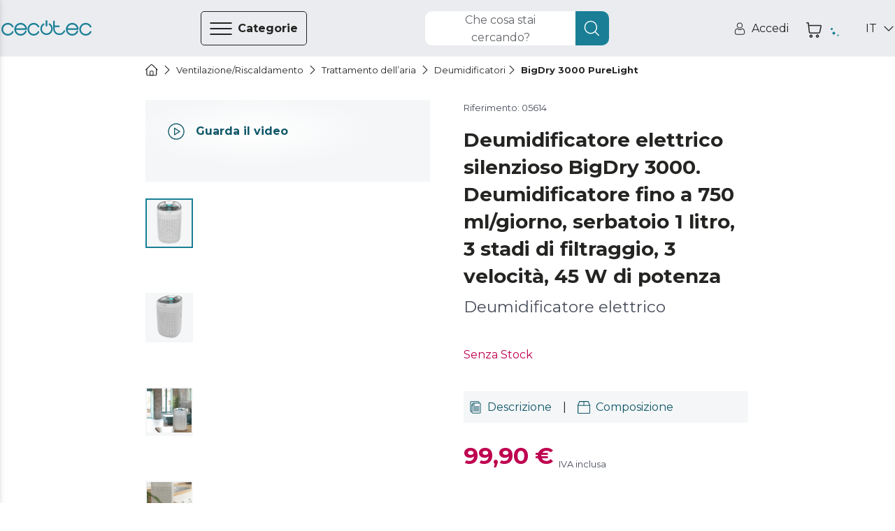

--- FILE ---
content_type: text/html
request_url: https://storececotec.it/it/deumidificatori/bigdry-3000-purelight
body_size: 103592
content:
<!DOCTYPE html><html lang="it"><head><meta charSet="utf-8"/><meta content="#eaecf0" name="theme-color"/><meta content="width=device-width, initial-scale=1, viewport-fit=cover, user-scalable=no" name="viewport"/><meta content="IE=edge" http-equiv="X-UA-Compatible"/><meta content="Cecotec" property="og:site_name"/><meta content="Cecotec" property="product:brand"/><meta content="https://storececotec.it/it/deumidificatori/bigdry-3000-purelight" property="og:url"/><link href="https://storececotec.it/it/deumidificatori/bigdry-3000-purelight" rel="canonical"/><link rel="alternate" href="https://cecotec.es/es/deshumidificadores/bigdry-3000-purelight" hrefLang="es-ES"/><link rel="alternate" href="https://cecotec.pt/pt/desumidificadores/bigdry-3000-purelight" hrefLang="pt-PT"/><link rel="alternate" href="https://www.storececotec.fr/fr/deshumidificateurs/bigdry-3000-purelight" hrefLang="fr-FR"/><link rel="alternate" href="https://storececotec.de/de/luftentfeuchter/bigdry-3000-purelight" hrefLang="de-DE"/><link rel="alternate" href="https://storececotec.it/it/deumidificatori/bigdry-3000-purelight" hrefLang="it-IT"/><meta content="Fri, 16 Jan 2026 15:41:03 GMT" property="creation-date"/><script type="application/ld+json">{
    "@context": "https://schema.org",
    "@type": "BreadcrumbList",
    "itemListElement": [
        {
            "@type": "ListItem",
            "position": 1,
            "item": {
                "@id": "https://storececotec.it/it",
                "name": "Home"
            }
        },
        {
            "@type": "ListItem",
            "position": 2,
            "item": {
                "@id": "https://storececotec.it/it/ventilazioneriscaldamento",
                "name": "Ventilazione/Riscaldamento"
            }
        },
        {
            "@type": "ListItem",
            "position": 3,
            "item": {
                "@id": "https://storececotec.it/it/trattamento-dellaria",
                "name": "Trattamento dell’aria"
            }
        },
        {
            "@type": "ListItem",
            "position": 4,
            "item": {
                "@id": "https://storececotec.it/it/deumidificatori",
                "name": "Deumidificatori"
            }
        },
        {
            "@type": "ListItem",
            "position": 5,
            "item": {
                "@id": "https://storececotec.it/it/deumidificatori/bigdry-3000-purelight",
                "name": "BigDry 3000 PureLight"
            }
        }
    ]
}</script><script type="application/ld+json">{
    "@context": "https://schema.org",
    "@type": "Product",
    "name": "BigDry 3000 PureLight",
    "image": "https://media.cecotec.cloud/05614/bigdry-3000-purelight_1.png",
    "description": "<p>Deumidificatore elettrico</p>\r\n<p> </p>",
    "productID": "05614",
    "sku": "05614",
    "gtin13": "8435484056144",
    "category": "Deumidificatori",
    "brand": {
        "@type": "Brand",
        "name": "Cecotec"
    },
    "offers": {
        "@type": "Offer",
        "url": "https://storececotec.it/it/deumidificatori/bigdry-3000-purelight",
        "priceCurrency": "EUR",
        "price": "99.90",
        "itemCondition": "https://schema.org/NewCondition",
        "availability": "https://schema.org/OutOfStock"
    }
}</script><title>BigDry 3000 PureLight Deumidificatore elettrico
  Cecotec</title><meta content="BigDry 3000 PureLight Deumidificatore elettrico
  Cecotec" property="og:title"/><meta content="BigDry 3000 PureLight Deumidificatore elettrico
  Cecotec" name="title"/><meta name="description" content="Compra BigDry 3000 PureLight &lt;p&gt;Deumidificatore elettrico&lt;/p&gt;
&lt;p&gt; &lt;/p&gt; nello store ufficiale Cecotec al miglior prezzo. 2 anni di garanzia. Ricevilo in 24-72 ore. Spedizione gratuita"/><meta property="og:description" content="Compra BigDry 3000 PureLight &lt;p&gt;Deumidificatore elettrico&lt;/p&gt;
&lt;p&gt; &lt;/p&gt; nello store ufficiale Cecotec al miglior prezzo. 2 anni di garanzia. Ricevilo in 24-72 ore. Spedizione gratuita"/><meta content="https://media.cecotec.cloud/05614/bigdry-3000-purelight_1.png" property="og:image"/><meta content="og:product" property="og:type"/><meta content="BigDry 3000 PureLight" property="og:image:alt"/><meta content="out of stock" property="product:availability"/><meta content="new" property="product:condition"/><meta content="99.90" property="product:price:amount"/><meta content="EUR" property="product:price:currency"/><meta content="99.90" property="product:sale_price:amount"/><meta content="EUR" property="product:sale_price:currency"/><meta content="05614" property="product:retailer_item_id"/><meta content="Deumidificatori" property="product:category"/><meta content="summary_large_image" name="twitter:card"/><meta content="https://media.cecotec.cloud/05614/bigdry-3000-purelight_1.png" name="twitter:image:src"/><meta content="BigDry 3000 PureLight" name="twitter:image:alt"/><meta content="99.90" name="twitter:data1"/><meta content="PRECIO" name="twitter:label1"/><link rel="preload" as="image" href="https://media.cecotec.cloud/05614/bigdry-3000-purelight_1.png:md"/><meta name="next-head-count" content="38"/><script src="https://eu1-config.doofinder.com/2.x/baf0cfcb-65ad-42ba-8abb-d8a458d22806.js" async=""></script><link rel="icon" href="/favicon.ico"/><link rel="apple-touch-icon" sizes="180x180" href="/apple-touch-icon.png"/><link rel="icon" type="image/png" sizes="32x32" href="/favicon-32x32.png"/><link rel="icon" type="image/png" sizes="16x16" href="/favicon-16x16.png"/><link rel="manifest" href="/site.webmanifest"/><link rel="mask-icon" href="/safari-pinned-tab.svg" color="#5bbad5"/><meta name="msapplication-TileColor" content="#da532c"/><meta name="theme-color" content="#ffffff"/><meta content="6185b9af" property="version-hash"/><meta content="600" property="revalidate-freq"/><link href="https://cdn.doofinder.com" rel="preconnect"/><link href="https://fonts.googleapis.com" rel="preconnect"/><link crossorigin="" href="https://fonts.gstatic.com" rel="preconnect"/><link rel="stylesheet" data-href="https://fonts.googleapis.com/css2?family=Montserrat:ital,wght@0,400;0,700;1,400;1,700&amp;display=swap"/><link rel="preload" href="/_next/static/css/2ad86346c5c330f7.css" as="style"/><link rel="stylesheet" href="/_next/static/css/2ad86346c5c330f7.css" data-n-g=""/><noscript data-n-css=""></noscript><script defer="" nomodule="" src="/_next/static/chunks/polyfills-c67a75d1b6f99dc8.js"></script><script src="/_next/static/chunks/webpack-df9b7a35b8df6b59.js" defer=""></script><script src="/_next/static/chunks/framework-88c995f90f15fc3d.js" defer=""></script><script src="/_next/static/chunks/main-64da088593c1ff98.js" defer=""></script><script src="/_next/static/chunks/pages/_app-a1c93f3872482008.js" defer=""></script><script src="/_next/static/chunks/29156-bc0c41244aa560fd.js" defer=""></script><script src="/_next/static/chunks/84995-3030a8c277cfebff.js" defer=""></script><script src="/_next/static/chunks/51432-3d8316051ddda9da.js" defer=""></script><script src="/_next/static/chunks/90625-59dbb536ce880750.js" defer=""></script><script src="/_next/static/chunks/84564-89ee92e8ecfe479e.js" defer=""></script><script src="/_next/static/chunks/93176-9b8a4ebb08a784d4.js" defer=""></script><script src="/_next/static/chunks/85408-bf6f792d0849f6bf.js" defer=""></script><script src="/_next/static/chunks/pages/%5Bcategory%5D/%5Bproduct%5D-c72ec5a0471886b8.js" defer=""></script><script src="/_next/static/cecommerce/_buildManifest.js" defer=""></script><script src="/_next/static/cecommerce/_ssgManifest.js" defer=""></script><link rel="stylesheet" href="https://fonts.googleapis.com/css2?family=Montserrat:ital,wght@0,400;0,700;1,400;1,700&display=swap"/></head><body><div id="__next"><style data-emotion="css-global wz8yo5">img{max-width:100%;}button{border:none;background:none;outline:none;cursor:pointer;}svg{fill:currentColor;}button{-webkit-user-select:none;-moz-user-select:none;-ms-user-select:none;user-select:none;}address{font-style:normal;}input{outline:none;}a{cursor:pointer;}figure{margin:0;padding:0;}</style><style data-emotion="css-global 1kz0agu">*{box-sizing:border-box;}html,body{margin:0;padding:0;font-synthesis:none;font-feature-settings:'kern' 1;-webkit-font-smoothing:antialiased;-moz-osx-font-smoothing:grayscale;}body{overscroll-behavior-y:none;overscroll-behavior-x:none;overflow-x:hidden;min-height:100vh;}body *:focus{outline:none!important;}:root{--header-height-desktop:7.2rem;--header-height-mobile:6.4rem;}@media (min-width: 320px){:root{font-size:10px;}}</style><style data-emotion="css-global 35eetf">*{font-family:'Montserrat','Helvetica Neue',Arial,Helvetica,sans-serif;}h1,h2,h3,h4,h5,h6,p{margin:0;}a{-webkit-text-decoration:none;text-decoration:none;}</style><style data-emotion="css-global v8tmoj">.Toastify .Toastify__toast{box-shadow:none;background:transparent;}.Toastify .Toastify__toast-container{min-width:100%;height:auto;background-color:transparent;}@media (min-width: 480px){.Toastify .Toastify__toast-container{min-width:564px;}}.Toastify .Toastify__close-button{display:none;}</style><style data-emotion="css-global k1aths">#nprogress{pointer-events:none;}#nprogress .bar{background:#29d;position:fixed;z-index:1031;top:0;left:0;width:100%;height:2px;}#nprogress .peg{display:block;position:absolute;right:0px;width:100px;height:100%;box-shadow:0 0 10px #29d,0 0 5px #29d;opacity:1;-webkit-transform:rotate(3deg) translate(0px, -4px);-ms-transform:rotate(3deg) translate(0px, -4px);-webkit-transform:rotate(3deg) translate(0px, -4px);-moz-transform:rotate(3deg) translate(0px, -4px);-ms-transform:rotate(3deg) translate(0px, -4px);transform:rotate(3deg) translate(0px, -4px);}#nprogress .spinner{display:block;position:fixed;z-index:1031;top:15px;right:15px;}#nprogress .spinner-icon{width:18px;height:18px;box-sizing:border-box;border:solid 2px transparent;border-top-color:#29d;border-left-color:#29d;border-radius:50%;-webkit-animation:nprogress-spinner 400ms linear infinite;-webkit-animation:nprogress-spinner 400ms linear infinite;animation:nprogress-spinner 400ms linear infinite;}.nprogress-custom-parent{overflow:hidden;position:relative;}.nprogress-custom-parent #nprogress .spinner,.nprogress-custom-parent #nprogress .bar{position:absolute;}@-webkit-keyframes nprogress-spinner{0%{-webkit-transform:rotate(0deg);}100%{-webkit-transform:rotate(360deg);}}@-webkit-keyframes nprogress-spinner{0%{-webkit-transform:rotate(0deg);-moz-transform:rotate(0deg);-ms-transform:rotate(0deg);transform:rotate(0deg);}100%{-webkit-transform:rotate(360deg);-moz-transform:rotate(360deg);-ms-transform:rotate(360deg);transform:rotate(360deg);}}@keyframes nprogress-spinner{0%{-webkit-transform:rotate(0deg);-moz-transform:rotate(0deg);-ms-transform:rotate(0deg);transform:rotate(0deg);}100%{-webkit-transform:rotate(360deg);-moz-transform:rotate(360deg);-ms-transform:rotate(360deg);transform:rotate(360deg);}}</style><noscript><iframe src="https://www.googletagmanager.com/ns.html?id="GTM-N59ST22""
height="0" width="0" style="display:none;visibility:hidden"></iframe></noscript><style data-emotion="css qjhxi5">.css-qjhxi5{position:fixed;background-color:#242422;width:100vw;height:100vh;z-index:1004;visibility:hidden;opacity:0;-webkit-transition:visibility 0s 0.3s,opacity 0.3s linear;transition:visibility 0s 0.3s,opacity 0.3s linear;}</style><div class="css-qjhxi5 e15xmnrw0"></div><style data-emotion="css 1mw8j0c">@media (max-width: 1024px){.css-1mw8j0c{display:none;}}</style><div class="css-1mw8j0c"></div><style data-emotion="css 1w7v7z5">@media (min-width: 1025px){.css-1w7v7z5{display:none;}}</style><div class="css-1w7v7z5"></div><style data-emotion="css 1mw8j0c">@media (max-width: 1024px){.css-1mw8j0c{display:none;}}</style><div class="css-1mw8j0c"><style data-emotion="css 14q72q1">.css-14q72q1{position:fixed;height:100vh;width:40rem;background-color:#F4F6F7;z-index:1006;-webkit-transition:left 0.3s linear;transition:left 0.3s linear;left:-40rem;overflow:auto;padding:6.5rem 0;box-shadow:-12px 0 12px 4px #242422;}</style><div id="main-menu" class="css-14q72q1 e1om3elj8"><style data-emotion="css 1zmf9k">.css-1zmf9k{display:-webkit-box;display:-webkit-flex;display:-ms-flexbox;display:flex;-webkit-box-pack:justify;-webkit-justify-content:space-between;justify-content:space-between;-webkit-align-items:center;-webkit-box-align:center;-ms-flex-align:center;align-items:center;border-bottom:0.1rem solid #636569;margin:0 4.8rem;padding-top:0.4rem;padding-bottom:1.6rem;}</style><div class="css-1zmf9k e1om3elj7"><style data-emotion="css 1bkiboy">.css-1bkiboy{color:#242422;font-weight:400;font-size:1.4rem;line-height:2.1rem;text-transform:none;letter-spacing:inherit;}@media (min-width: 568px){.css-1bkiboy{font-size:1.6rem;line-height:2.5rem;}}</style><a title="Link allo store" href="/it/" class="css-1bkiboy"><style data-emotion="css 5xhgoz">.css-5xhgoz{width:14rem;color:#1A7F96;cursor:pointer;}</style><style data-emotion="css jd2wu0">.css-jd2wu0{color:#1A7F96;display:-webkit-box;display:-webkit-flex;display:-ms-flexbox;display:flex;width:140px;height:25px;width:14rem;color:#1A7F96;cursor:pointer;}.css-jd2wu0>svg{fill:currentColor;width:inherit;height:inherit;}</style><i aria-label="icon" role="img" name="cecotec" width="140" height="25" color="#1A7F96" class="e1om3elj6 css-jd2wu0"><svg viewBox="0 0 140 25" xmlns="http://www.w3.org/2000/svg" aria-label="logo"><path d="M76.891 6.363a10.048 10.048 0 0 0-1.596-1.315l-.018-.013c-.013-.009-.027-.019-.041-.027a1.215 1.215 0 0 0-.636-.178c-.68 0-1.231.555-1.231 1.241 0 .436.222.82.56 1.042a7.66 7.66 0 0 1 1.22 1.006c1.41 1.421 2.095 3.09 2.095 5.103s-.685 3.683-2.094 5.103c-1.41 1.421-3.064 2.112-5.06 2.112-1.996 0-3.65-.69-5.06-2.112-1.408-1.42-2.092-3.09-2.092-5.103 0-2.012.684-3.682 2.093-5.103.388-.39.794-.725 1.22-1.006.338-.222.561-.606.561-1.042 0-.686-.55-1.241-1.23-1.241-.234 0-.452.065-.637.178-.014.008-.027.018-.041.027l-.019.013c-.56.37-1.093.809-1.595 1.315-1.867 1.882-2.812 4.19-2.812 6.86 0 2.669.945 4.977 2.811 6.858 1.867 1.883 4.155 2.837 6.801 2.837 2.647 0 4.935-.954 6.801-2.837 1.866-1.88 2.812-4.189 2.812-6.859 0-2.669-.946-4.977-2.812-6.859Z"></path><path d="M70 9.55c-.79 0-1.429-.562-1.429-1.254V1.253C68.571.56 69.211 0 70 0s1.428.56 1.428 1.253v7.043c0 .692-.64 1.253-1.428 1.253Zm28.954 7.098c0-.675-.526-1.223-1.175-1.223-.464 0-.867.28-1.057.688-.006.015-.011.03-.018.044-.003.01-.008.019-.012.028a7.064 7.064 0 0 1-1.464 2.22c-1.34 1.397-2.915 2.075-4.813 2.075h-.824c-1.899 0-3.473-.678-4.813-2.075-1.34-1.395-1.992-3.035-1.992-5.013v-2.754h6.571c.647 0 1.17-.545 1.17-1.218 0-.673-.523-1.22-1.17-1.22h-6.571V1.725c0-.673-.524-1.218-1.17-1.218-.647 0-1.17.545-1.17 1.218v11.668c0 2.623.9 4.891 2.675 6.74 1.775 1.848 3.952 2.786 6.47 2.786h.824c2.517 0 4.696-.94 6.476-2.794a9.524 9.524 0 0 0 1.988-3.038c.05-.136.075-.284.075-.438Zm39.647.208c-.456 0-.857.24-1.081.6a7.676 7.676 0 0 1-1.325 1.741c-1.453 1.447-3.16 2.15-5.219 2.15s-3.767-.703-5.22-2.15c-1.453-1.447-2.16-3.145-2.16-5.194 0-2.05.707-3.749 2.16-5.195 1.453-1.447 3.161-2.15 5.22-2.15 2.059 0 3.766.703 5.219 2.15.54.537.985 1.122 1.325 1.741.224.36.625.6 1.081.6a1.267 1.267 0 0 0 1.108-1.89 10.51 10.51 0 0 0-1.711-2.249c-1.931-1.909-4.293-2.878-7.022-2.878-2.731 0-5.092.972-7.017 2.888-1.925 1.915-2.902 4.265-2.902 6.982 0 2.718.977 5.068 2.902 6.983 1.925 1.916 4.286 2.888 7.017 2.888 2.729 0 5.091-.969 7.022-2.878a10.512 10.512 0 0 0 1.711-2.25 1.267 1.267 0 0 0-1.108-1.888Zm-81.054 0c-.445 0-.835.24-1.052.6a7.685 7.685 0 0 1-1.289 1.741c-1.414 1.447-3.076 2.15-5.078 2.15-2.004 0-3.665-.703-5.08-2.15-1.414-1.447-2.101-3.145-2.101-5.194 0-2.05.687-3.749 2.101-5.195 1.415-1.447 3.076-2.15 5.08-2.15 2.002 0 3.664.703 5.078 2.15a7.694 7.694 0 0 1 1.289 1.741c.217.36.607.6 1.052.6.683 0 1.236-.566 1.236-1.264 0-.227-.057-.44-.16-.625a10.393 10.393 0 0 0-1.663-2.25c-1.879-1.909-4.178-2.878-6.832-2.878-2.658 0-4.955.972-6.828 2.888-1.873 1.915-2.823 4.265-2.823 6.982 0 2.718.95 5.068 2.823 6.983 1.873 1.916 4.17 2.888 6.828 2.888 2.654 0 4.953-.969 6.831-2.878a10.395 10.395 0 0 0 1.665-2.25c.102-.184.159-.398.159-.624 0-.699-.553-1.265-1.236-1.265Zm-40.003 0c-.457 0-.858.24-1.083.6a7.685 7.685 0 0 1-1.323 1.741c-1.453 1.447-3.162 2.15-5.22 2.15-2.059 0-3.766-.703-5.22-2.15-1.454-1.447-2.16-3.145-2.16-5.194 0-2.05.706-3.749 2.16-5.195 1.454-1.447 3.161-2.15 5.22-2.15 2.058 0 3.767.703 5.22 2.15.54.537.984 1.122 1.323 1.741a1.273 1.273 0 0 0 2.353-.664c0-.227-.058-.44-.163-.625a10.431 10.431 0 0 0-1.71-2.25c-1.93-1.909-4.294-2.878-7.023-2.878-2.731 0-5.092.972-7.016 2.888C.977 8.935 0 11.285 0 14.002c0 2.718.977 5.068 2.902 6.983 1.924 1.916 4.285 2.888 7.016 2.888 2.73 0 5.092-.969 7.023-2.878a10.433 10.433 0 0 0 1.71-2.25 1.267 1.267 0 0 0-1.107-1.888Zm20.767-1.966c.783 0 1.418-.633 1.419-1.417h.002c-.12-2.495-1.084-4.664-2.874-6.453-1.915-1.916-4.263-2.888-6.98-2.888-2.716 0-5.065.972-6.98 2.888-1.914 1.916-2.886 4.265-2.886 6.982 0 2.718.972 5.067 2.887 6.983 1.914 1.916 4.263 2.888 6.98 2.888 2.715 0 5.067-.974 6.987-2.896a9.85 9.85 0 0 0 2.107-3.065 1.267 1.267 0 1 0-2.317-1.026 7.32 7.32 0 0 1-1.585 2.31c-1.446 1.447-3.145 2.151-5.193 2.151-2.048 0-3.746-.704-5.192-2.15-1.232-1.232-1.924-2.647-2.102-4.306h15.727ZM24.686 8.809c1.446-1.447 3.144-2.15 5.192-2.15s3.747.703 5.193 2.15c1.043 1.044 1.697 2.214 1.982 3.558h-14.35c.286-1.344.94-2.514 1.983-3.558Zm93.761 6.081c.782 0 1.417-.633 1.418-1.417h.002c-.118-2.495-1.083-4.664-2.873-6.453-1.915-1.916-4.263-2.888-6.979-2.888-2.717 0-5.066.972-6.98 2.888-1.916 1.916-2.887 4.265-2.887 6.982 0 2.718.971 5.067 2.887 6.983 1.914 1.916 4.263 2.888 6.98 2.888 2.715 0 5.066-.974 6.986-2.896a9.855 9.855 0 0 0 2.109-3.065 1.267 1.267 0 1 0-2.319-1.026 7.317 7.317 0 0 1-1.584 2.31c-1.446 1.447-3.145 2.151-5.192 2.151-2.049 0-3.747-.704-5.193-2.15-1.232-1.232-1.924-2.647-2.102-4.306h15.727Zm-13.625-6.082c1.446-1.447 3.144-2.15 5.193-2.15 2.047 0 3.746.703 5.192 2.15 1.042 1.044 1.697 2.214 1.982 3.558h-14.35c.286-1.344.94-2.514 1.983-3.558Z"></path></svg></i></a><style data-emotion="css 1hcx8jb">.css-1hcx8jb{padding:0;}</style><button class="css-1hcx8jb e1om3elj5"><style data-emotion="css 9f60yn">.css-9f60yn{display:-webkit-box;display:-webkit-flex;display:-ms-flexbox;display:flex;width:24px;height:24px;}.css-9f60yn>svg{fill:currentColor;width:inherit;height:inherit;}</style><i aria-label="icon" role="img" name="close-circle" width="24" height="24" class="css-9f60yn"><svg viewBox="0 0 18 19" xmlns="http://www.w3.org/2000/svg"><path d="M15.338 3.132A8.921 8.921 0 0 0 8.985.5a8.921 8.921 0 0 0-6.353 2.632A8.921 8.921 0 0 0 0 9.485c0 2.401.934 4.655 2.632 6.353a8.921 8.921 0 0 0 6.353 2.632 8.921 8.921 0 0 0 6.353-2.632 8.921 8.921 0 0 0 2.632-6.353 8.921 8.921 0 0 0-2.632-6.353Zm-.722 11.984a7.912 7.912 0 0 1-5.631 2.333 7.912 7.912 0 0 1-5.63-2.333C.25 12.01.25 6.959 3.354 3.854a7.912 7.912 0 0 1 5.63-2.333 7.91 7.91 0 0 1 5.63 2.333c3.105 3.105 3.105 8.157 0 11.262Zm-2.394-9.59a.51.51 0 1 1 .722.722L9.707 9.485l3.23 3.237c.2.2.2.522 0 .722a.492.492 0 0 1-.36.151.514.514 0 0 1-.359-.15l-3.237-3.238-3.237 3.237a.498.498 0 0 1-.718 0 .51.51 0 0 1 0-.722l3.237-3.237-3.237-3.237a.51.51 0 1 1 .722-.722l3.237 3.237 3.237-3.237Z"></path></svg></i></button></div><style data-emotion="css qzi4yr">.css-qzi4yr{padding:0;padding:0 4.8rem;margin-block:0;margin-top:3.2rem;}</style><ul class="css-qzi4yr e1om3elj4"><style data-emotion="css 1rxrn4z">.css-1rxrn4z{padding:0 1.6rem;width:100%;list-style:none;cursor:pointer;}</style><li data-testid="category-sidebar-item" class="css-1rxrn4z e1om3elj3"><style data-emotion="css 1m4b7fv">.css-1m4b7fv{display:-webkit-box;display:-webkit-flex;display:-ms-flexbox;display:flex;-webkit-align-items:center;-webkit-box-align:center;-ms-flex-align:center;align-items:center;-webkit-box-pack:justify;-webkit-justify-content:space-between;justify-content:space-between;height:6.1rem;color:#242422;}.css-1m4b7fv>span{-webkit-flex:1;-ms-flex:1;flex:1;text-align:left;}</style><style data-emotion="css 1jz23z3">.css-1jz23z3{color:#242422;font-weight:400;font-size:1.4rem;line-height:2.1rem;text-transform:none;letter-spacing:inherit;display:-webkit-box;display:-webkit-flex;display:-ms-flexbox;display:flex;-webkit-align-items:center;-webkit-box-align:center;-ms-flex-align:center;align-items:center;-webkit-box-pack:justify;-webkit-justify-content:space-between;justify-content:space-between;height:6.1rem;color:#242422;}@media (min-width: 568px){.css-1jz23z3{font-size:1.6rem;line-height:2.5rem;}}.css-1jz23z3>span{-webkit-flex:1;-ms-flex:1;flex:1;text-align:left;}</style><a title="Collegamento alla pagina della categoria per Aspirazione" class="e1om3elj2 css-1jz23z3" href="/it/aspirazione"><style data-emotion="css rxq1ye">.css-rxq1ye{display:-webkit-box;display:-webkit-flex;display:-ms-flexbox;display:flex;}.css-rxq1ye svg:first-of-type{width:inherit;height:inherit;}</style><style data-emotion="css 1jzrxuw">.css-1jzrxuw{display:-webkit-box;display:-webkit-flex;display:-ms-flexbox;display:flex;width:24px;height:24px;display:-webkit-box;display:-webkit-flex;display:-ms-flexbox;display:flex;}.css-1jzrxuw>svg{fill:currentColor;width:inherit;height:inherit;}.css-1jzrxuw svg:first-of-type{width:inherit;height:inherit;}</style><i aria-label="icon" role="img" name="conga" width="24" height="24" class="eina1y60 css-1jzrxuw"><svg viewBox="0 0 19 19" xmlns="http://www.w3.org/2000/svg"><path d="M9.5 2.719a7.194 7.194 0 1 0 7.194 7.194A7.202 7.202 0 0 0 9.5 2.72Zm3.597 2.036v2.46a3.597 3.597 0 0 1-7.194 0v-2.46a6.261 6.261 0 0 1 7.194 0ZM9.5 16.208A6.288 6.288 0 0 1 5.004 5.516v1.7a4.496 4.496 0 1 0 8.992 0v-1.7A6.289 6.289 0 0 1 9.5 16.208Z"></path><path d="M9.5 9.014a1.798 1.798 0 1 0 0-3.597 1.798 1.798 0 0 0 0 3.597Zm0-2.698a.9.9 0 1 1 0 1.798.9.9 0 0 1 0-1.798Z"></path><path d="m17.103 5.132 1.165-.675a.45.45 0 1 0-.45-.778l-1.234.715a8.977 8.977 0 0 0-.361-.433l1.71-1.79a.45.45 0 0 0-.65-.62l-1.69 1.768a9.029 9.029 0 0 0-.528-.456l.678-1.283a.45.45 0 1 0-.795-.42l-.623 1.177a8.924 8.924 0 0 0-9.65 0L4.052 1.16a.45.45 0 1 0-.795.42l.679 1.283a8.933 8.933 0 0 0-.529.456L1.717 1.55a.45.45 0 1 0-.65.622l1.71 1.79c-.125.14-.245.283-.361.432l-1.234-.715a.45.45 0 1 0-.45.778l1.165.675a8.988 8.988 0 1 0 16.596 4.781 8.927 8.927 0 0 0-1.39-4.78ZM9.5 18.006a8.093 8.093 0 1 1 8.093-8.093A8.103 8.103 0 0 1 9.5 18.006Z"></path></svg></i><style data-emotion="css c2c25k">.css-c2c25k{padding:0 1.2rem;}</style><style data-emotion="css 1gw00eu">.css-1gw00eu{color:#242422;font-weight:400;font-size:1.4rem;line-height:2.1rem;text-transform:none;letter-spacing:inherit;padding:0 1.2rem;}@media (min-width: 568px){.css-1gw00eu{font-size:1.6rem;line-height:2.5rem;}}</style><span class="e1om3elj1 css-1gw00eu">Aspirazione</span><style data-emotion="css qbt5ty">.css-qbt5ty{-webkit-align-self:center;-ms-flex-item-align:center;align-self:center;}</style><style data-emotion="css j8vxgh">.css-j8vxgh{display:-webkit-box;display:-webkit-flex;display:-ms-flexbox;display:flex;width:18px;height:18px;-webkit-align-self:center;-ms-flex-item-align:center;align-self:center;}.css-j8vxgh>svg{fill:currentColor;width:inherit;height:inherit;}</style><i aria-label="icon" role="img" name="chevron-right" width="18" height="18" data-testid="open-subcategories" class="e1om3elj0 css-j8vxgh"><svg viewBox="0 0 20 18" xmlns="http://www.w3.org/2000/svg"><path d="M13.755 9c0 .16-.062.32-.184.442l-6.25 6.25a.624.624 0 1 1-.883-.884L12.246 9 6.438 3.192a.625.625 0 1 1 .884-.884l6.25 6.25a.623.623 0 0 1 .183.442Z"></path></svg></i></a></li><li data-testid="category-sidebar-item" class="css-1rxrn4z e1om3elj3"><a title="Collegamento alla pagina della categoria per Piccolo elettrodomestico" class="e1om3elj2 css-1jz23z3" href="/it/piccolo-elettrodomestico"><i aria-label="icon" role="img" name="washing-machine" width="24" height="24" class="eina1y60 css-1jzrxuw"><svg viewBox="0 0 18 18" xmlns="http://www.w3.org/2000/svg"><path d="M15.603.283H2.423A1.56 1.56 0 0 0 .864 1.84v14.885c0 .859.7 1.558 1.56 1.558h13.18c.86 0 1.56-.699 1.56-1.558V1.84c0-.859-.7-1.557-1.56-1.557ZM1.903 1.84a.52.52 0 0 1 .52-.519h13.18a.52.52 0 0 1 .52.52v2.076H1.903V1.84Zm14.22 14.885a.52.52 0 0 1-.52.52H2.423a.52.52 0 0 1-.52-.52V4.955h14.22v11.77Z"></path><path d="M12.481 2.1h-1.04a.52.52 0 1 0 0 1.038h1.04a.52.52 0 1 0 0-1.038Zm2.775 0h-1.04a.52.52 0 1 0 0 1.038h1.04a.52.52 0 1 0 0-1.038Zm-11.272 9a5.03 5.03 0 1 0 10.042-.4v-.002A5.032 5.032 0 0 0 9.013 6.08 5.032 5.032 0 0 0 4 10.698v.002c-.01.132-.016.265-.016.4Zm5.03 3.98a3.99 3.99 0 0 1-3.98-3.715c.112.047.212.108.325.177.307.189.689.423 1.4.423.71 0 1.093-.234 1.4-.423.254-.156.438-.269.854-.269.417 0 .6.113.855.27.307.188.689.422 1.4.422.71 0 1.093-.234 1.4-.423.113-.07.213-.13.325-.177a3.99 3.99 0 0 1-3.98 3.716Zm0-7.96a3.993 3.993 0 0 1 3.907 3.18c-.351.084-.592.231-.799.358-.254.156-.438.269-.854.269-.417 0-.6-.113-.855-.27-.307-.188-.689-.422-1.4-.422-.71 0-1.093.234-1.4.423-.254.156-.438.269-.854.269-.417 0-.6-.113-.855-.27-.206-.126-.447-.274-.798-.357a3.994 3.994 0 0 1 3.907-3.18Z"></path></svg></i><span class="e1om3elj1 css-1gw00eu">Piccolo elettrodomestico</span><i aria-label="icon" role="img" name="chevron-right" width="18" height="18" data-testid="open-subcategories" class="e1om3elj0 css-j8vxgh"><svg viewBox="0 0 20 18" xmlns="http://www.w3.org/2000/svg"><path d="M13.755 9c0 .16-.062.32-.184.442l-6.25 6.25a.624.624 0 1 1-.883-.884L12.246 9 6.438 3.192a.625.625 0 1 1 .884-.884l6.25 6.25a.623.623 0 0 1 .183.442Z"></path></svg></i></a></li><li data-testid="category-sidebar-item" class="css-1rxrn4z e1om3elj3"><a title="Collegamento alla pagina della categoria per Ventilazione/Riscaldamento" class="e1om3elj2 css-1jz23z3" href="/it/ventilazioneriscaldamento"><i aria-label="icon" role="img" name="air-conditioner" width="24" height="24" class="eina1y60 css-1jzrxuw"><svg viewBox="0 0 18 18" xmlns="http://www.w3.org/2000/svg"><path d="M16.918 1.99H2.082C1.21 1.99.5 2.698.5 3.57V9.9c0 .873.71 1.582 1.582 1.582h14.836c.872 0 1.582-.71 1.582-1.582V3.571c0-.872-.71-1.582-1.582-1.582Zm-13.07 8.437.266-1.067a.527.527 0 0 0 .113.012h10.546a.528.528 0 0 0 .113-.012l.267 1.067H3.847Zm.527-2.11.263-1.054h9.724l.263 1.054H4.375ZM17.445 9.9a.528.528 0 0 1-.527.528h-.678l-.955-3.82a.527.527 0 0 0-.512-.399H4.227a.527.527 0 0 0-.512.4l-.955 3.819h-.678a.528.528 0 0 1-.527-.528V3.571c0-.29.236-.527.527-.527h14.836c.29 0 .527.237.527.527V9.9ZM6.127 15.65a1.797 1.797 0 0 0 0-2.988.527.527 0 1 0-.585.878c.21.14.33.364.33.616a.73.73 0 0 1-.33.616 1.793 1.793 0 0 0 .001 2.987.527.527 0 1 0 .584-.878.73.73 0 0 1-.33-.616c0-.252.12-.476.33-.616Zm3.692 0a1.797 1.797 0 0 0 0-2.988.527.527 0 1 0-.585.878c.21.14.33.364.33.616a.73.73 0 0 1-.33.616 1.792 1.792 0 0 0 0 2.987.527.527 0 1 0 .585-.878.73.73 0 0 1-.33-.616c0-.252.12-.476.33-.616Zm3.691 0a1.797 1.797 0 0 0 0-2.988.527.527 0 0 0-.585.878c.21.14.33.364.33.616a.73.73 0 0 1-.33.616 1.793 1.793 0 0 0 .001 2.987.527.527 0 1 0 .584-.878.73.73 0 0 1-.33-.616c0-.252.12-.476.33-.616Z"></path><path d="M6.336 4.099H5.28a.527.527 0 0 0 0 1.054h1.055a.527.527 0 0 0 0-1.054Zm3.164 0H8.445a.527.527 0 0 0 0 1.054H9.5a.527.527 0 0 0 0-1.054Zm2.11 1.054a.527.527 0 1 0 0-1.054.527.527 0 0 0 0 1.054Zm2.109 0a.527.527 0 1 0 0-1.054.527.527 0 0 0 0 1.054Z"></path></svg></i><span class="e1om3elj1 css-1gw00eu">Ventilazione/Riscaldamento</span><i aria-label="icon" role="img" name="chevron-right" width="18" height="18" data-testid="open-subcategories" class="e1om3elj0 css-j8vxgh"><svg viewBox="0 0 20 18" xmlns="http://www.w3.org/2000/svg"><path d="M13.755 9c0 .16-.062.32-.184.442l-6.25 6.25a.624.624 0 1 1-.883-.884L12.246 9 6.438 3.192a.625.625 0 1 1 .884-.884l6.25 6.25a.623.623 0 0 1 .183.442Z"></path></svg></i></a></li><li data-testid="category-sidebar-item" class="css-1rxrn4z e1om3elj3"><a title="Collegamento alla pagina della categoria per Cucina" class="e1om3elj2 css-1jz23z3" href="/it/cucina"><i aria-label="icon" role="img" name="chef-hat" width="24" height="24" class="eina1y60 css-1jzrxuw"><svg viewBox="0 0 19 16" xmlns="http://www.w3.org/2000/svg"><path d="M15.165 1.163a3.35 3.35 0 0 0-2.042.694c-1.716-2.417-5.509-2.416-7.224 0C3.736.164.478 1.765.5 4.518a3.36 3.36 0 0 0 2.828 3.314v7.43c0 .292.236.528.528.528h11.31a.528.528 0 0 0 .527-.527v-7.43c4.032-.745 3.6-6.557-.528-6.67Zm-.527 13.572H4.382v-1.207h10.255v1.207Zm.527-7.917a.528.528 0 0 0-.527.528v5.127H13.43v-2.3a.528.528 0 0 0-1.055 0v2.3h-1.207v-2.3a.528.528 0 0 0-1.056 0v2.3H8.908v-2.3a.528.528 0 0 0-1.056 0v2.3H6.645v-2.3a.528.528 0 0 0-1.055 0v2.3H4.383V7.346a.528.528 0 0 0-.528-.528 2.302 2.302 0 0 1-2.299-2.3c-.008-2.117 2.68-3.108 4.047-1.494a.528.528 0 0 0 .868-.098c1.241-2.434 4.838-2.434 6.079 0a.528.528 0 0 0 .868.098c1.375-1.613 4.048-.629 4.047 1.494 0 1.268-1.032 2.3-2.3 2.3Z"></path></svg></i><span class="e1om3elj1 css-1gw00eu">Cucina</span><i aria-label="icon" role="img" name="chevron-right" width="18" height="18" data-testid="open-subcategories" class="e1om3elj0 css-j8vxgh"><svg viewBox="0 0 20 18" xmlns="http://www.w3.org/2000/svg"><path d="M13.755 9c0 .16-.062.32-.184.442l-6.25 6.25a.624.624 0 1 1-.883-.884L12.246 9 6.438 3.192a.625.625 0 1 1 .884-.884l6.25 6.25a.623.623 0 0 1 .183.442Z"></path></svg></i></a></li><li data-testid="category-sidebar-item" class="css-1rxrn4z e1om3elj3"><a title="Collegamento alla pagina della categoria per Mobilità" class="e1om3elj2 css-1jz23z3" href="/it/mobilita"><i aria-label="icon" role="img" name="scooter" width="24" height="24" class="eina1y60 css-1jzrxuw"><svg viewBox="0 0 19 19" xmlns="http://www.w3.org/2000/svg"><path d="M15.866 13.645 14.721 8.01l.522-.107a.53.53 0 0 0 .411-.622l-.799-3.917a.528.528 0 0 0-.622-.41l-.526.107-.361-1.72a.531.531 0 0 0-.522-.423H9.817a.527.527 0 0 0 0 1.055H12.4l.273 1.298-.507.104a.53.53 0 0 0-.411.622l.8 3.917c.056.287.343.47.621.41l.512-.103.72 3.543a4.778 4.778 0 0 0-3.019 2.935H7.613a4.744 4.744 0 0 0-5.662-3.014.527.527 0 1 0 .263 1.021 3.69 3.69 0 0 1 4.26 1.993H5.245a2.634 2.634 0 0 0-4.744 1.582 2.634 2.634 0 0 0 4.745 1.582h8.51a2.634 2.634 0 0 0 2.108 1.055 2.64 2.64 0 0 0 2.637-2.637 2.64 2.64 0 0 0-2.635-2.636Zm-2.972-9.342 1.033-.211.588 2.883-1.033.211-.588-2.883Zm1.726 8.502.213 1.05c-.43.183-.8.476-1.077.844H12.53a3.721 3.721 0 0 1 2.09-1.894ZM3.136 17.863c-.872 0-1.582-.71-1.582-1.582 0-.872.71-1.582 1.582-1.582.873 0 1.582.71 1.582 1.582 0 .873-.71 1.582-1.582 1.582Zm2.584-1.054c.07-.34.07-.716 0-1.055h7.56a2.64 2.64 0 0 0 0 1.055H5.72Zm10.143 1.054a1.582 1.582 0 0 1-.814-2.938l.297 1.461a.528.528 0 0 0 1.034-.21l-.297-1.461a1.584 1.584 0 0 1 1.362 1.566c0 .873-.71 1.582-1.582 1.582Z"></path></svg></i><span class="e1om3elj1 css-1gw00eu">Mobilità</span><i aria-label="icon" role="img" name="chevron-right" width="18" height="18" data-testid="open-subcategories" class="e1om3elj0 css-j8vxgh"><svg viewBox="0 0 20 18" xmlns="http://www.w3.org/2000/svg"><path d="M13.755 9c0 .16-.062.32-.184.442l-6.25 6.25a.624.624 0 1 1-.883-.884L12.246 9 6.438 3.192a.625.625 0 1 1 .884-.884l6.25 6.25a.623.623 0 0 1 .183.442Z"></path></svg></i></a></li><li data-testid="category-sidebar-item" class="css-1rxrn4z e1om3elj3"><a title="Collegamento alla pagina della categoria per Riposo" class="e1om3elj2 css-1jz23z3" href="/it/riposo"><i aria-label="icon" role="img" name="bed" width="24" height="24" class="eina1y60 css-1jzrxuw"><svg viewBox="0 0 18 18" xmlns="http://www.w3.org/2000/svg"><path d="M16.06 8.19h-.32V4.481c0-1.069-.87-1.939-1.939-1.939H4.2c-1.07 0-1.94.87-1.94 1.94V8.19h-.32C.87 8.19 0 9.06 0 10.13v5.366a.527.527 0 0 0 1.055 0v-.603h15.89v.603a.527.527 0 0 0 1.055 0V10.13c0-1.07-.87-1.94-1.94-1.94ZM3.315 4.481c0-.487.397-.884.885-.884h9.6c.488 0 .885.397.885.884v3.71h-1.984c.137-.266.214-.567.214-.885V6.74c0-1.07-.87-1.94-1.939-1.94H7.023c-1.07 0-1.94.87-1.94 1.94v.565c0 .318.078.619.215.884H3.314V4.481Zm2.824 2.825V6.74c0-.488.397-.885.885-.885h3.954c.488 0 .885.397.885.885v.565a.886.886 0 0 1-.885.884H7.023a.886.886 0 0 1-.885-.884ZM1.94 9.246h14.121c.488 0 .884.396.884.884v1.45H1.055v-1.45c0-.488.397-.885.884-.885Zm-.884 3.388h15.89v1.205H1.055v-1.205Z"></path></svg></i><span class="e1om3elj1 css-1gw00eu">Riposo</span><i aria-label="icon" role="img" name="chevron-right" width="18" height="18" data-testid="open-subcategories" class="e1om3elj0 css-j8vxgh"><svg viewBox="0 0 20 18" xmlns="http://www.w3.org/2000/svg"><path d="M13.755 9c0 .16-.062.32-.184.442l-6.25 6.25a.624.624 0 1 1-.883-.884L12.246 9 6.438 3.192a.625.625 0 1 1 .884-.884l6.25 6.25a.623.623 0 0 1 .183.442Z"></path></svg></i></a></li><li data-testid="category-sidebar-item" class="css-1rxrn4z e1om3elj3"><a title="Collegamento alla pagina della categoria per Fitness" class="e1om3elj2 css-1jz23z3" href="/it/fitness"><i aria-label="icon" role="img" name="dumbbells" width="24" height="24" class="eina1y60 css-1jzrxuw"><svg viewBox="0 0 19 12" xmlns="http://www.w3.org/2000/svg"><path d="M17.014 1.488h-.349c-.14 0-.277.02-.406.057A1.489 1.489 0 0 0 14.8.339h-.348c-.82 0-1.486.666-1.486 1.486v2.4h-6.93V1.53C6.036.71 5.369.044 4.55.044H4.2A1.49 1.49 0 0 0 2.74 1.25a1.482 1.482 0 0 0-.405-.057h-.348A1.49 1.49 0 0 0 .5 2.681v6.18c0 .82.667 1.487 1.487 1.487h.348c.14 0 .277-.02.406-.057a1.489 1.489 0 0 0 1.46 1.206h.348c.82 0 1.486-.667 1.486-1.486V7.85h6.93v2.453c0 .82.667 1.487 1.486 1.487h.349a1.49 1.49 0 0 0 1.46-1.206c.128.036.264.056.405.056h.349c.82 0 1.486-.666 1.486-1.486v-6.18c0-.82-.667-1.487-1.486-1.487Zm-14.3 7.373a.38.38 0 0 1-.38.379h-.347a.38.38 0 0 1-.38-.379v-6.18a.38.38 0 0 1 .38-.38h.348a.38.38 0 0 1 .379.38v6.18Zm2.214 1.15a.38.38 0 0 1-.38.378H4.2a.38.38 0 0 1-.379-.378V1.53a.38.38 0 0 1 .38-.379h.348a.38.38 0 0 1 .379.38v8.479Zm8.037-3.267h-6.93V5.332h6.93v1.412Zm2.214 3.56a.38.38 0 0 1-.38.38h-.348a.38.38 0 0 1-.379-.38V1.825a.38.38 0 0 1 .38-.379h.348a.38.38 0 0 1 .379.379v8.48Zm2.213-1.15a.38.38 0 0 1-.378.38h-.349a.38.38 0 0 1-.379-.38v-6.18a.38.38 0 0 1 .38-.378h.348a.38.38 0 0 1 .378.378v6.18Z"></path></svg></i><span class="e1om3elj1 css-1gw00eu">Fitness</span><i aria-label="icon" role="img" name="chevron-right" width="18" height="18" data-testid="open-subcategories" class="e1om3elj0 css-j8vxgh"><svg viewBox="0 0 20 18" xmlns="http://www.w3.org/2000/svg"><path d="M13.755 9c0 .16-.062.32-.184.442l-6.25 6.25a.624.624 0 1 1-.883-.884L12.246 9 6.438 3.192a.625.625 0 1 1 .884-.884l6.25 6.25a.623.623 0 0 1 .183.442Z"></path></svg></i></a></li><li data-testid="category-sidebar-item" class="css-1rxrn4z e1om3elj3"><a title="Collegamento alla pagina della categoria per Giardino" class="e1om3elj2 css-1jz23z3" href="/it/giardino"><i aria-label="icon" role="img" name="plant" width="24" height="24" class="eina1y60 css-1jzrxuw"><svg xmlns="http://www.w3.org/2000/svg" viewBox="0 0 24 24"><path d="M21.75 12.584h-4.76c1.82-1.043 3.79-3.612 3.78-9.883 0-.26-.14-.511-.36-.642a.78.78 0 0 0-.74-.02c-1.78.953-3.28 1.876-4.5 2.78-.59-1.285-1.38-2.68-2.42-4.194-.28-.412-.96-.412-1.24 0-1.05 1.525-1.85 2.93-2.44 4.224-1.29-.883-2.88-1.786-4.78-2.71a.747.747 0 0 0-1.07.722c.37 6.252 2.47 8.75 4.34 9.723H2.25a2.257 2.257 0 0 0 0 4.515h1l1.74 5.99c.21.733 1.03 1.225 2.03 1.225h9.96c1 0 1.82-.492 2.03-1.225l1.74-5.99h1a2.257 2.257 0 0 0 0-4.515m-2.5-8.598c-.2 4.043-1.38 6.632-3.39 7.475.03-.07.08-.12.11-.191.25-.572.37-1.214.38-1.916.03-.03.08-.05.1-.09l1.3-1.897a.755.755 0 0 0-.19-1.043.74.74 0 0 0-1.04.19l-.47.682c-.08-.3-.17-.612-.28-.933.95-.732 2.11-1.495 3.49-2.267zM12.14 2.4c.95 1.475 1.6 2.73 2.02 3.793 0 0 0 .02.01.03.88 2.218.78 3.592.43 4.435-.41.963-1.22 1.385-1.71 1.555v-5.88a.757.757 0 0 0-.75-.752c-.41 0-.75.341-.75.753v5.88c-.49-.171-1.3-.593-1.71-1.556-.53-1.244-.49-3.682 2.46-8.258m-7.3 1.686c1.44.743 2.67 1.475 3.67 2.187-.1.301-.2.602-.27.883l-.51-.672a.747.747 0 0 0-1.05-.14.753.753 0 0 0-.14 1.053l1.39 1.816c0 .753.12 1.435.39 2.047-1.38-.702-2.97-2.528-3.47-7.184zM17.6 22.628s-.25.18-.61.18H7.02c-.36 0-.57-.13-.59-.14l-1.62-5.569h14.38l-1.6 5.529zm4.16-7.034H2.25a.757.757 0 0 1-.75-.752c0-.412.34-.753.75-.753h19.5c.41 0 .75.341.75.753 0 .411-.34.752-.75.752z"></path></svg></i><span class="e1om3elj1 css-1gw00eu">Giardino</span><i aria-label="icon" role="img" name="chevron-right" width="18" height="18" data-testid="open-subcategories" class="e1om3elj0 css-j8vxgh"><svg viewBox="0 0 20 18" xmlns="http://www.w3.org/2000/svg"><path d="M13.755 9c0 .16-.062.32-.184.442l-6.25 6.25a.624.624 0 1 1-.883-.884L12.246 9 6.438 3.192a.625.625 0 1 1 .884-.884l6.25 6.25a.623.623 0 0 1 .183.442Z"></path></svg></i></a></li><li data-testid="category-sidebar-item" class="css-1rxrn4z e1om3elj3"><a title="Collegamento alla pagina della categoria per Cura della persona" class="e1om3elj2 css-1jz23z3" href="/it/cura-della-persona"><i aria-label="icon" role="img" name="air-dryer" width="24" height="24" class="eina1y60 css-1jzrxuw"><svg viewBox="0 0 19 19" xmlns="http://www.w3.org/2000/svg"><path d="m14.768 8.803 3.732 1.244V1.696L14.768 2.94 6.565 1.047C3.453.329.5 2.697.5 5.872a4.93 4.93 0 0 0 2.118 4.06v4.486c0 1.147.815 2.108 1.897 2.332a2.65 2.65 0 0 0 2.603 2.168h2.911a2.65 2.65 0 0 0 2.647-2.647 1.06 1.06 0 0 1 1.06-1.059h1.058v-1.059h-1.059a2.12 2.12 0 0 0-2.117 2.118 1.59 1.59 0 0 1-1.589 1.588H7.118a1.59 1.59 0 0 1-1.522-1.134 2.387 2.387 0 0 0 1.786-2.307v-1.853h1.06v-1.059h-1.06v-.998l7.386-1.705Zm2.673-.225-2.118-.706V3.871l2.118-.706v5.413Zm-3.176-.745-2.647.61V3.3l2.647.61v3.923ZM1.559 5.872c0-2.516 2.34-4.354 4.768-3.793l4.232.976v5.633l-4.232.976a3.892 3.892 0 0 1-4.768-3.792ZM5 15.742c-.73 0-1.323-.594-1.323-1.324v-3.922a4.912 4.912 0 0 0 2.647.25v3.672c0 .73-.594 1.323-1.324 1.323Z"></path></svg></i><span class="e1om3elj1 css-1gw00eu">Cura della persona</span><i aria-label="icon" role="img" name="chevron-right" width="18" height="18" data-testid="open-subcategories" class="e1om3elj0 css-j8vxgh"><svg viewBox="0 0 20 18" xmlns="http://www.w3.org/2000/svg"><path d="M13.755 9c0 .16-.062.32-.184.442l-6.25 6.25a.624.624 0 1 1-.883-.884L12.246 9 6.438 3.192a.625.625 0 1 1 .884-.884l6.25 6.25a.623.623 0 0 1 .183.442Z"></path></svg></i></a></li><li data-testid="category-sidebar-item" class="css-1rxrn4z e1om3elj3"><a title="Collegamento alla pagina della categoria per Animali domestici" class="e1om3elj2 css-1jz23z3" href="/it/animali-domestici"><i aria-label="icon" role="img" name="pets" width="24" height="24" class="eina1y60 css-1jzrxuw"><svg xmlns="http://www.w3.org/2000/svg" viewBox="0 0 18 16.68"><path d="M6.19 6.31H4.31c-.28 0-.5.22-.5.5s.22.5.5.5h1.88c.28 0 .5-.22.5-.5s-.22-.5-.5-.5Zm5.62 1h1.88c.28 0 .5-.22.5-.5s-.22-.5-.5-.5h-1.88c-.28 0-.5.22-.5.5s.22.5.5.5ZM9.84 9.13H8.17v-.01c-.2 0-.37.11-.46.29-.08.18-.05.39.08.54l.83.94c.09.11.23.17.37.17.14 0 .27-.06.37-.16l.84-.93a.51.51 0 0 0 .09-.54.502.502 0 0 0-.45-.3Z"></path><path d="m17.42 8.21-.42.07V.5c0-.2-.12-.38-.3-.46a.51.51 0 0 0-.54.09l-3.61 3.36H5.44L1.84.13A.51.51 0 0 0 1.3.04C1.12.12 1 .3 1 .5v7.78l-.42-.07a.506.506 0 0 0-.58.41c-.05.27.14.53.41.58l.61.1c.08 1.01.34 1.96.76 2.84l-.39.08a.501.501 0 0 0 .1.99h.1l.71-.14c1.43 2.18 3.89 3.63 6.69 3.63s5.26-1.45 6.69-3.63l.71.14h.1c.23 0 .44-.16.49-.4a.507.507 0 0 0-.39-.59l-.39-.08c.42-.87.69-1.83.76-2.84l.61-.1a.5.5 0 0 0 .41-.58.506.506 0 0 0-.58-.41Zm-2.22 3.72-3.6-.72a.513.513 0 0 0-.59.39c-.05.27.12.53.39.59l3.22.64c-1.28 1.72-3.32 2.84-5.62 2.84s-4.34-1.12-5.62-2.84l3.22-.64c.27-.05.45-.32.39-.59a.49.49 0 0 0-.59-.39l-3.6.72a6.86 6.86 0 0 1-.76-2.46l4.37.73h.08c.24 0 .45-.17.49-.42a.506.506 0 0 0-.41-.58l-4.58-.76V1.65L4.9 4.36c.09.09.21.13.34.13h7.5c.13 0 .25-.05.34-.13l2.91-2.71v6.8l-4.58.76c-.27.04-.46.3-.41.58.04.25.25.42.49.42h.08l4.37-.73c-.1.88-.36 1.71-.76 2.46Z"></path></svg></i><span class="e1om3elj1 css-1gw00eu">Animali domestici</span><i aria-label="icon" role="img" name="chevron-right" width="18" height="18" data-testid="open-subcategories" class="e1om3elj0 css-j8vxgh"><svg viewBox="0 0 20 18" xmlns="http://www.w3.org/2000/svg"><path d="M13.755 9c0 .16-.062.32-.184.442l-6.25 6.25a.624.624 0 1 1-.883-.884L12.246 9 6.438 3.192a.625.625 0 1 1 .884-.884l6.25 6.25a.623.623 0 0 1 .183.442Z"></path></svg></i></a></li><li data-testid="category-sidebar-item" class="css-1rxrn4z e1om3elj3"><a title="Collegamento alla pagina della categoria per Bricolage" class="e1om3elj2 css-1jz23z3" href="/it/bricolage"><i aria-label="icon" role="img" name="diy" width="24" height="24" class="eina1y60 css-1jzrxuw"><svg viewBox="0 0 24 25" xmlns="http://www.w3.org/2000/svg"><path d="M23.39 19.84 12.672 6.63a.701.701 0 0 0-.06-.8l-.874-1.078c1.6-1.193 2.697-1.508 5.101-1.594.7-.026.936-.954.331-1.31-3.664-2.151-7.097-2.084-9.928.194L4.255 4.446a.703.703 0 0 0-.105.992.694.694 0 0 1-.107.982.707.707 0 0 1-.99-.105.703.703 0 0 0-.988-.106L.785 7.237A2.1 2.1 0 0 0 .47 10.2l1.77 2.182a2.117 2.117 0 0 0 2.965.315l1.28-1.028a.703.703 0 0 0 .105-.99.696.696 0 0 1 .105-.983.708.708 0 0 1 .993.105.703.703 0 0 0 .778.22l10.687 13.247a2.725 2.725 0 1 0 4.237-3.428ZM9.587 9.17l2.019-1.624 1.531 1.887-2.025 1.628-1.525-1.89Zm-4.547.846c-.034.317.004.63.107.923l-.823.661a.708.708 0 0 1-.992-.105l-1.77-2.182a.696.696 0 0 1 .105-.981l.826-.664c.74.454 1.718.42 2.432-.154a2.101 2.101 0 0 0 .668-2.34l2.53-2.037c1.79-1.44 3.828-1.808 6.08-1.101-1.411.313-2.496.919-3.904 2.052a.703.703 0 0 0-.106.99l.883 1.09-2.83 2.277c-1.326-.811-3.043.036-3.206 1.571Zm17.063 12.566a1.319 1.319 0 0 1-1.856-.198l-8.252-10.229 2.028-1.63 8.275 10.2c.46.567.373 1.398-.195 1.857Z"></path></svg></i><span class="e1om3elj1 css-1gw00eu">Bricolage</span><i aria-label="icon" role="img" name="chevron-right" width="18" height="18" data-testid="open-subcategories" class="e1om3elj0 css-j8vxgh"><svg viewBox="0 0 20 18" xmlns="http://www.w3.org/2000/svg"><path d="M13.755 9c0 .16-.062.32-.184.442l-6.25 6.25a.624.624 0 1 1-.883-.884L12.246 9 6.438 3.192a.625.625 0 1 1 .884-.884l6.25 6.25a.623.623 0 0 1 .183.442Z"></path></svg></i></a></li><li data-testid="category-sidebar-item" class="css-1rxrn4z e1om3elj3"><a title="Collegamento alla pagina della categoria per Stiratura" class="e1om3elj2 css-1jz23z3" href="/it/Stiratura-e-cucito"><i aria-label="icon" role="img" name="clothes-iron" width="24" height="24" class="eina1y60 css-1jzrxuw"><svg viewBox="0 0 19 13" xmlns="http://www.w3.org/2000/svg"><path d="M18.5 4.627C18.488 2.59 16.833.935 14.8.935H9.5a.551.551 0 1 0 0 1.102h5.3c1.239 0 2.277.877 2.535 2.045H7.764A5.926 5.926 0 0 0 2.26 7.825l-.816 2.048v.001L.54 12.145a.551.551 0 0 0 .512.755h16.897a.55.55 0 0 0 .551-.55V4.626Zm-1.102 7.171H1.864l.462-1.16h15.072v1.16Zm0-2.261H2.764l.52-1.305a4.824 4.824 0 0 1 4.48-3.048h9.634v4.353Z"></path></svg></i><span class="e1om3elj1 css-1gw00eu">Stiratura</span><i aria-label="icon" role="img" name="chevron-right" width="18" height="18" data-testid="open-subcategories" class="e1om3elj0 css-j8vxgh"><svg viewBox="0 0 20 18" xmlns="http://www.w3.org/2000/svg"><path d="M13.755 9c0 .16-.062.32-.184.442l-6.25 6.25a.624.624 0 1 1-.883-.884L12.246 9 6.438 3.192a.625.625 0 1 1 .884-.884l6.25 6.25a.623.623 0 0 1 .183.442Z"></path></svg></i></a></li><li data-testid="category-sidebar-item" class="css-1rxrn4z e1om3elj3"><a title="Collegamento alla pagina della categoria per Televisori / Smart TV" class="e1om3elj2 css-1jz23z3" href="/it/televisori-smart-tv"><i aria-label="icon" role="img" name="television" width="24" height="24" class="eina1y60 css-1jzrxuw"><svg viewBox="0 0 24 24" xmlns="http://www.w3.org/2000/svg"><path d="M23.295 3.456H.705A.705.705 0 0 0 0 4.16v12.98c0 .389.316.704.705.704h8.81v1.29H7.613a.705.705 0 0 0 0 1.41h8.774a.705.705 0 0 0 0-1.41h-1.902v-1.29h8.81c.39 0 .705-.315.705-.704V4.16a.705.705 0 0 0-.705-.704Zm-10.22 15.679h-2.15v-1.29h2.15v1.29Zm9.515-2.7H1.41V4.865h21.18v11.57Z"></path></svg></i><span class="e1om3elj1 css-1gw00eu">Televisori / Smart TV</span></a></li><li data-testid="category-sidebar-item" class="css-1rxrn4z e1om3elj3"><a title="Collegamento alla pagina della categoria per Cucito" class="e1om3elj2 css-1jz23z3" href="/it/cucito"><i aria-label="icon" role="img" name="sew-outline" width="24" height="24" class="eina1y60 css-1jzrxuw"><svg width="24" height="25" viewBox="0 0 24 25" fill="none" xmlns="http://www.w3.org/2000/svg"><g><path d="M22.77 15.535H22.02V11.045H22.6C22.72 11.045 22.83 11.015 22.93 10.965C23.43 10.805 23.8 10.325 23.8 9.71501V6.86502C23.8 6.24502 23.42 5.76502 22.91 5.61502C22.81 5.57502 22.71 5.54501 22.6 5.54501H22.02V4.99501C22.02 3.35501 20.7 2.01501 19.07 2.01501H4.07002C2.45002 2.01501 1.12002 3.34501 1.12002 4.99501V9.41502C1.12002 9.80502 1.30002 10.175 1.60002 10.425C1.87002 10.645 2.21002 10.735 2.55002 10.695H3.90002V12.285C3.90002 12.695 4.24002 13.035 4.66002 13.035C5.08002 13.035 5.42002 12.695 5.42002 12.285V10.695H6.57002C7.09002 10.695 7.57002 10.415 7.82002 9.96501L8.43002 8.86502H12.31V15.255C12.31 15.355 12.33 15.445 12.37 15.535H1.23002C0.56002 15.535 0.0200195 16.065 0.0200195 16.725V20.345C0.0200195 21.825 1.25002 23.035 2.76002 23.035H3.38002C3.35002 23.115 3.33002 23.185 3.33002 23.275C3.33002 23.685 3.67002 24.025 4.09002 24.025H6.13002C6.55002 24.025 6.89002 23.685 6.89002 23.275C6.89002 23.185 6.87002 23.115 6.84002 23.035H17.64C17.61 23.115 17.59 23.185 17.59 23.275C17.59 23.685 17.93 24.025 18.35 24.025H20.39C20.81 24.025 21.15 23.685 21.15 23.275C21.15 23.185 21.13 23.115 21.1 23.035H21.22C22.73 23.035 23.96 21.835 23.96 20.345V16.725C23.96 16.065 23.42 15.535 22.75 15.535H22.77ZM22.27 7.04501V9.54501H22.02V7.04501H22.27ZM13.39 7.53501C13.16 7.37501 12.87 7.32501 12.6 7.37501H8.23002C7.81002 7.37501 7.42002 7.60501 7.21002 7.97501L6.59002 9.20502H2.66002V5.00501C2.66002 4.19501 3.30002 3.52501 4.08002 3.52501H19.07C19.85 3.52501 20.49 4.18501 20.49 5.00501V15.545H13.81C13.85 15.455 13.87 15.365 13.87 15.265V8.41501C13.87 8.06501 13.69 7.73501 13.4 7.53501H13.39ZM22.45 20.345C22.45 21.005 21.91 21.535 21.24 21.535H2.76002C2.09002 21.535 1.55002 21.005 1.55002 20.345V17.025H22.46V20.345H22.45Z"></path><path d="M17.2199 13.0449C18.7699 13.0449 20.0199 11.8149 20.0199 10.2949C20.0199 8.77492 18.7599 7.54492 17.2199 7.54492C15.6799 7.54492 14.4199 8.77492 14.4199 10.2949C14.4199 11.8149 15.6799 13.0449 17.2199 13.0449ZM17.2199 9.05492C17.9199 9.05492 18.4899 9.61492 18.4899 10.3049C18.4899 10.9949 17.9199 11.5549 17.2199 11.5549C16.5199 11.5549 15.9499 10.9949 15.9499 10.3049C15.9499 9.61492 16.5199 9.05492 17.2199 9.05492Z"></path></g></svg></i><span class="e1om3elj1 css-1gw00eu">Cucito</span><i aria-label="icon" role="img" name="chevron-right" width="18" height="18" data-testid="open-subcategories" class="e1om3elj0 css-j8vxgh"><svg viewBox="0 0 20 18" xmlns="http://www.w3.org/2000/svg"><path d="M13.755 9c0 .16-.062.32-.184.442l-6.25 6.25a.624.624 0 1 1-.883-.884L12.246 9 6.438 3.192a.625.625 0 1 1 .884-.884l6.25 6.25a.623.623 0 0 1 .183.442Z"></path></svg></i></a></li><li data-testid="category-sidebar-item" class="css-1rxrn4z e1om3elj3"><a title="Collegamento alla pagina della categoria per Neonati" class="e1om3elj2 css-1jz23z3" href="/it/neonati"><i aria-label="icon" role="img" name="baby-outline" width="24" height="24" class="eina1y60 css-1jzrxuw"><svg width="24" height="24" viewBox="0 0 24 24" fill="none" xmlns="http://www.w3.org/2000/svg"><path d="M22.3605 9.68818C23.551 8.49818 24.1413 6.84818 23.9712 5.16818C23.8012 3.49818 22.8807 2.00818 21.4601 1.07818C19.6092 -0.131817 17.128 -0.0818173 15.2872 1.20818C13.8665 2.20818 13.0061 3.75818 12.9061 5.45818C12.886 5.75818 12.826 6.04818 12.736 6.34818C9.5945 4.16818 6.70314 3.65818 5.27247 5.07818C4.272 6.07818 4.23198 7.76818 4.98234 9.71818C2.02095 10.7682 0 13.5582 0 16.7382C0 20.8582 3.35157 24.2082 7.4735 24.2082C10.715 24.2082 13.5363 22.1282 14.5468 19.1382C15.3472 19.4282 16.1076 19.5882 16.7779 19.5882C17.6783 19.5882 18.4286 19.3282 18.9789 18.7782C20.3796 17.3782 19.8993 14.5582 17.8184 11.4782C18.1085 11.3782 18.3986 11.3182 18.6788 11.3082C20.0694 11.2482 21.38 10.6682 22.3605 9.68818ZM7.4635 22.7482C4.15195 22.7482 1.45068 20.0582 1.45068 16.7382C1.45068 14.1382 3.14147 11.8482 5.59262 11.0482C5.81273 11.4682 6.06284 11.8882 6.35298 12.3082C4.36205 12.8082 2.88135 14.5982 2.88135 16.7382C2.88135 19.2682 4.94232 21.3182 7.4635 21.3182C9.62451 21.3182 11.4254 19.8182 11.9056 17.8082C12.3358 18.0882 12.756 18.3282 13.1762 18.5482C12.3958 21.0182 10.1147 22.7482 7.4635 22.7482ZM8.79412 15.2582C9.3844 15.8382 9.97468 16.3582 10.575 16.8382C10.5249 18.5182 9.15429 19.8682 7.4635 19.8682C5.77271 19.8682 4.34204 18.4682 4.34204 16.7482C4.34204 15.0282 5.67266 13.7082 7.33344 13.6382C7.77364 14.1782 8.26387 14.7282 8.79412 15.2582ZM17.9384 17.7482C16.8579 18.8282 13.2562 17.6482 9.82461 14.2182C6.393 10.7882 5.21244 7.19818 6.29295 6.11818C7.16336 5.24818 9.58449 5.91818 12.0356 7.65818L10.8351 9.38818C10.0247 10.5582 10.635 11.3282 10.8451 11.5382L12.6559 13.3482C12.9461 13.6382 13.3363 13.7882 13.7164 13.7882C14.0166 13.7882 14.3167 13.6982 14.5768 13.5182L16.5077 12.1782C18.3786 14.8782 18.6587 17.0082 17.9284 17.7482H17.9384ZM15.9075 10.8282L13.6964 12.3182L11.8956 10.5382C11.8956 10.5382 11.8956 10.4382 12.0456 10.2282L13.3863 8.29818C13.9665 7.45818 14.3067 6.50818 14.3567 5.55818C14.4268 4.29818 15.0671 3.15818 16.1176 2.41818C16.8179 1.92818 17.6483 1.67818 18.4687 1.67818C19.229 1.67818 19.9994 1.88818 20.6497 2.31818C21.7202 3.01818 22.3805 4.08818 22.5106 5.33818C22.6406 6.57818 22.2104 7.78818 21.32 8.66818C20.5997 9.38818 19.6292 9.81818 18.5987 9.85818C17.6983 9.89818 16.7579 10.2382 15.8975 10.8282H15.9075Z"></path></svg></i><span class="e1om3elj1 css-1gw00eu">Neonati</span><i aria-label="icon" role="img" name="chevron-right" width="18" height="18" data-testid="open-subcategories" class="e1om3elj0 css-j8vxgh"><svg viewBox="0 0 20 18" xmlns="http://www.w3.org/2000/svg"><path d="M13.755 9c0 .16-.062.32-.184.442l-6.25 6.25a.624.624 0 1 1-.883-.884L12.246 9 6.438 3.192a.625.625 0 1 1 .884-.884l6.25 6.25a.623.623 0 0 1 .183.442Z"></path></svg></i></a></li><li data-testid="category-sidebar-item" class="css-1rxrn4z e1om3elj3"><a title="Collegamento alla pagina della categoria per Ricambi" class="e1om3elj2 css-1jz23z3" href="/it/ricambi-1"><i aria-label="icon" role="img" name="screw" width="24" height="24" class="eina1y60 css-1jzrxuw"><svg viewBox="0 0 24 24" xmlns="http://www.w3.org/2000/svg"><path d="M.366.098a.672.672 0 0 0-.272.277C.009.544 0 .647 0 1.692c0 .919.014 1.158.07 1.28.052.103.436.445 1.172 1.031l1.102.881v2.143l-.267.08a1.8 1.8 0 0 0-.38.15c-.14.088-.29.388-.29.571 0 .384.374.731.754.694l.183-.019V9.84l-.267.08c-.15.042-.32.112-.38.15-.14.089-.29.389-.29.572 0 .384.374.73.754.693l.183-.018v1.804l-.267.08c-.15.042-.32.113-.38.15-.14.089-.29.389-.29.572 0 .384.374.731.754.694l.183-.02v1.805l-.267.08c-.15.042-.32.113-.38.15-.14.09-.29.39-.29.572 0 .384.374.731.754.694l.183-.019v1.804l-.267.08c-.352.103-.47.182-.582.398a.66.66 0 0 0 .005.651.657.657 0 0 0 .698.352c.479-.07.357-.173 1.594 1.313.647.778 1.196 1.392 1.285 1.439.201.112.44.103.651-.024.178-.108 2.494-2.85 2.635-3.117.056-.112.075-.29.075-.755v-.61l.23-.07a2.73 2.73 0 0 0 .374-.14c.169-.09.333-.38.333-.6 0-.375-.36-.708-.736-.684l-.201.014v-1.8l.23-.07c.126-.038.29-.1.374-.141.169-.09.333-.38.333-.6 0-.375-.36-.708-.736-.685l-.201.014v-1.8l.23-.07a2.73 2.73 0 0 0 .374-.14c.169-.09.333-.38.333-.6 0-.376-.36-.708-.736-.685l-.201.014v-1.8l.23-.07a3.02 3.02 0 0 0 .374-.14c.169-.09.333-.38.333-.6 0-.376-.36-.709-.736-.685l-.201.014V6.755l.23-.07c.126-.038.29-.1.374-.141.169-.09.333-.38.333-.6 0-.375-.36-.708-.736-.685l-.201.014v-.389l1.092-.876c.778-.619 1.12-.919 1.172-1.036.065-.136.08-.338.08-1.29 0-1.035-.01-1.138-.095-1.307a.628.628 0 0 0-.28-.281C10.222 0 10.143 0 5.38 0 .651.005.534.005.366.098ZM9.375 1.87v.464l-.942.755-.947.755H3.295l-.947-.755-.942-.755v-.928h7.969v.464Zm-2.344 3.6v.225l-1.537.436c-.844.24-1.58.446-1.636.464l-.108.024V5.25h3.281v.22Zm0 2.367v.67l-1.537.437c-.844.239-1.58.445-1.636.464l-.108.023V8.086l1.584-.455a49.73 49.73 0 0 1 1.641-.454c.042-.005.056.159.056.66Zm0 3.047v.905l-1.537.436c-.844.239-1.58.445-1.636.464l-.108.024v-1.815l1.584-.454a49.802 49.802 0 0 1 1.641-.455c.042-.005.056.206.056.895Zm0 3.282v.904l-1.537.436c-.844.24-1.58.445-1.636.464l-.108.024v-1.815l1.584-.454a49.572 49.572 0 0 1 1.641-.455c.042-.004.056.207.056.896Zm0 3.28v.905l-1.537.437c-.844.238-1.58.445-1.636.463l-.108.024V17.46l1.584-.454a49.862 49.862 0 0 1 1.641-.454c.042-.005.056.206.056.895Zm0 2.584c0 .192-.037.248-.797 1.157-.44.53-.815.966-.834.976-.038.009-1.298-1.486-1.27-1.51.023-.023 2.77-.816 2.845-.82.038-.005.056.065.056.197Zm8.039-8.62c-.187.088-3.614 3.534-3.68 3.698-.027.084-.046.989-.046 2.569 0 1.982.014 2.465.065 2.587.085.192 3.525 3.623 3.699 3.69.084.027.984.046 2.564.046s2.48-.019 2.564-.047c.173-.066 3.614-3.497 3.698-3.689.099-.225.099-4.96 0-5.184-.084-.193-3.525-3.624-3.698-3.69-.084-.027-.984-.046-2.578-.046-1.964.004-2.475.014-2.588.065Zm6.08 2.78 1.444 1.443v4.078l-1.44 1.439-1.443 1.444h-4.078l-1.44-1.44-1.443-1.443v-4.078l1.44-1.44 1.443-1.443h4.078l1.439 1.44Z"></path><path d="M16.219 14.231c-.197.085-1.735 1.599-1.927 1.89l-.136.21v1.313c0 1.21.01 1.326.094 1.5.122.258 1.748 1.875 1.978 1.973.145.056.403.07 1.453.07 1.172 0 1.29-.009 1.463-.093.258-.122 1.875-1.749 1.973-1.978.103-.258.103-2.63 0-2.888-.098-.23-1.715-1.856-1.973-1.978-.174-.084-.29-.094-1.477-.094-1.04.005-1.317.019-1.448.075Zm2.939 1.95.623.624v1.734l-.618.619-.624.623h-1.734l-.624-.623-.619-.619v-1.734l.62-.62.623-.622h1.734l.619.618Z"></path></svg></i><span class="e1om3elj1 css-1gw00eu">Ricambi</span><i aria-label="icon" role="img" name="chevron-right" width="18" height="18" data-testid="open-subcategories" class="e1om3elj0 css-j8vxgh"><svg viewBox="0 0 20 18" xmlns="http://www.w3.org/2000/svg"><path d="M13.755 9c0 .16-.062.32-.184.442l-6.25 6.25a.624.624 0 1 1-.883-.884L12.246 9 6.438 3.192a.625.625 0 1 1 .884-.884l6.25 6.25a.623.623 0 0 1 .183.442Z"></path></svg></i></a></li></ul></div></div><style data-emotion="css 1w7v7z5">@media (min-width: 1025px){.css-1w7v7z5{display:none;}}</style><div class="css-1w7v7z5"><style data-emotion="css 3d1jab">.css-3d1jab{position:fixed;top:0;bottom:0;width:12.1rem;background-color:#F4F6F7;z-index:1006;-webkit-transition:left 0.3s linear;transition:left 0.3s linear;left:-12.1rem;box-shadow:-12px 0 12px 4px #242422;overflow-y:auto;overflow-x:hidden;-ms-overflow-style:none;scrollbar-width:none;}.css-3d1jab::-webkit-scrollbar{display:none;}</style><div id="main-menu" class="css-3d1jab e1flwyzj4"><style data-emotion="css 1cjfid9">.css-1cjfid9{display:-webkit-box;display:-webkit-flex;display:-ms-flexbox;display:flex;-webkit-box-pack:justify;-webkit-justify-content:space-between;justify-content:space-between;-webkit-align-items:center;-webkit-box-align:center;-ms-flex-align:center;align-items:center;width:100%;padding:2.4rem;}.css-1cjfid9>button>i{width:2.4rem;height:2.4rem;}</style><div class="css-1cjfid9 e1flwyzj3"><style data-emotion="css 92ep0i">.css-92ep0i{height:4.9rem;padding:1.2rem 2.4rem;position:relative;border-radius:10rem;display:-webkit-box;display:-webkit-flex;display:-ms-flexbox;display:flex;-webkit-align-items:center;-webkit-box-align:center;-ms-flex-align:center;align-items:center;-webkit-box-pack:center;-ms-flex-pack:center;-webkit-justify-content:center;justify-content:center;cursor:pointer;height:auto;padding:0;border-radius:0;}.css-92ep0i:disabled{opacity:60%;cursor:initial;}.css-92ep0i:focus{outline:0;box-shadow:0px 0px 12px rgba(52, 165, 190, 0.25),0px 0px 20px rgba(52, 165, 190, 0.25);}@media (min-width: 1024px){.css-92ep0i{padding:1.2rem 3.2rem;}}.css-92ep0i:focus{outline:1px solid #CACDD2;outline-offset:4px;box-shadow:none;}.css-92ep0i>i{color:#242422;}@media (min-width: 1024px){.css-92ep0i{padding:0;}}</style><button class="css-92ep0i"><style data-emotion="css 1wb04vj">.css-1wb04vj{width:1.4rem;height:1.4rem;}@media (min-width: 1024px){.css-1wb04vj{width:18px;height:18px;}}</style><style data-emotion="css 16q182f">.css-16q182f{color:#242422;display:-webkit-box;display:-webkit-flex;display:-ms-flexbox;display:flex;width:18px;height:18px;width:1.4rem;height:1.4rem;}.css-16q182f>svg{fill:currentColor;width:inherit;height:inherit;}@media (min-width: 1024px){.css-16q182f{width:18px;height:18px;}}</style><i aria-label="icon" role="img" name="close-circle" width="18" height="18" color="#242422" class="css-16q182f"><svg viewBox="0 0 18 19" xmlns="http://www.w3.org/2000/svg"><path d="M15.338 3.132A8.921 8.921 0 0 0 8.985.5a8.921 8.921 0 0 0-6.353 2.632A8.921 8.921 0 0 0 0 9.485c0 2.401.934 4.655 2.632 6.353a8.921 8.921 0 0 0 6.353 2.632 8.921 8.921 0 0 0 6.353-2.632 8.921 8.921 0 0 0 2.632-6.353 8.921 8.921 0 0 0-2.632-6.353Zm-.722 11.984a7.912 7.912 0 0 1-5.631 2.333 7.912 7.912 0 0 1-5.63-2.333C.25 12.01.25 6.959 3.354 3.854a7.912 7.912 0 0 1 5.63-2.333 7.91 7.91 0 0 1 5.63 2.333c3.105 3.105 3.105 8.157 0 11.262Zm-2.394-9.59a.51.51 0 1 1 .722.722L9.707 9.485l3.23 3.237c.2.2.2.522 0 .722a.492.492 0 0 1-.36.151.514.514 0 0 1-.359-.15l-3.237-3.238-3.237 3.237a.498.498 0 0 1-.718 0 .51.51 0 0 1 0-.722l3.237-3.237-3.237-3.237a.51.51 0 1 1 .722-.722l3.237 3.237 3.237-3.237Z"></path></svg></i></button></div><style data-emotion="css j17m41">.css-j17m41{padding:0;margin-block:0;margin-top:0.8rem;margin-bottom:2.4rem;}</style><ul class="css-j17m41 e1flwyzj2"><style data-emotion="css 1yerygo">.css-1yerygo{display:-webkit-box;display:-webkit-flex;display:-ms-flexbox;display:flex;-webkit-box-pack:center;-ms-flex-pack:center;-webkit-justify-content:center;justify-content:center;-webkit-align-items:center;-webkit-box-align:center;-ms-flex-align:center;align-items:center;list-style:none;cursor:pointer;width:100%;}</style><li data-testid="category-sidebar-item" class="css-1yerygo e1flwyzj1"><style data-emotion="css n934a6">.css-n934a6{min-height:7.9rem;display:-webkit-box;display:-webkit-flex;display:-ms-flexbox;display:flex;-webkit-box-pack:center;-ms-flex-pack:center;-webkit-justify-content:center;justify-content:center;-webkit-align-items:center;-webkit-box-align:center;-ms-flex-align:center;align-items:center;-webkit-flex-direction:column;-ms-flex-direction:column;flex-direction:column;width:100%;color:#242422;border-top:0.1rem solid #EAECF0;padding:1.6rem 0.8rem;}.css-n934a6>span{text-align:center;word-wrap:break-word;word-break:break-word;-webkit-hyphens:auto;-moz-hyphens:auto;-ms-hyphens:auto;-webkit-hyphens:auto;-moz-hyphens:auto;-ms-hyphens:auto;hyphens:auto;}.css-n934a6>i{margin-bottom:0.8rem;}</style><style data-emotion="css 1l3t4la">.css-1l3t4la{color:#242422;font-weight:400;font-size:1.4rem;line-height:2.1rem;text-transform:none;letter-spacing:inherit;min-height:7.9rem;display:-webkit-box;display:-webkit-flex;display:-ms-flexbox;display:flex;-webkit-box-pack:center;-ms-flex-pack:center;-webkit-justify-content:center;justify-content:center;-webkit-align-items:center;-webkit-box-align:center;-ms-flex-align:center;align-items:center;-webkit-flex-direction:column;-ms-flex-direction:column;flex-direction:column;width:100%;color:#242422;border-top:0.1rem solid #EAECF0;padding:1.6rem 0.8rem;}@media (min-width: 568px){.css-1l3t4la{font-size:1.6rem;line-height:2.5rem;}}.css-1l3t4la>span{text-align:center;word-wrap:break-word;word-break:break-word;-webkit-hyphens:auto;-moz-hyphens:auto;-ms-hyphens:auto;-webkit-hyphens:auto;-moz-hyphens:auto;-ms-hyphens:auto;hyphens:auto;}.css-1l3t4la>i{margin-bottom:0.8rem;}</style><a title="Collegamento alla pagina della categoria per Aspirazione" class="e1flwyzj0 css-1l3t4la" href="/it/aspirazione"><style data-emotion="css rxq1ye">.css-rxq1ye{display:-webkit-box;display:-webkit-flex;display:-ms-flexbox;display:flex;}.css-rxq1ye svg:first-of-type{width:inherit;height:inherit;}</style><style data-emotion="css 1jzrxuw">.css-1jzrxuw{display:-webkit-box;display:-webkit-flex;display:-ms-flexbox;display:flex;width:24px;height:24px;display:-webkit-box;display:-webkit-flex;display:-ms-flexbox;display:flex;}.css-1jzrxuw>svg{fill:currentColor;width:inherit;height:inherit;}.css-1jzrxuw svg:first-of-type{width:inherit;height:inherit;}</style><i aria-label="icon" role="img" name="conga" width="24" height="24" class="eina1y60 css-1jzrxuw"><svg viewBox="0 0 19 19" xmlns="http://www.w3.org/2000/svg"><path d="M9.5 2.719a7.194 7.194 0 1 0 7.194 7.194A7.202 7.202 0 0 0 9.5 2.72Zm3.597 2.036v2.46a3.597 3.597 0 0 1-7.194 0v-2.46a6.261 6.261 0 0 1 7.194 0ZM9.5 16.208A6.288 6.288 0 0 1 5.004 5.516v1.7a4.496 4.496 0 1 0 8.992 0v-1.7A6.289 6.289 0 0 1 9.5 16.208Z"></path><path d="M9.5 9.014a1.798 1.798 0 1 0 0-3.597 1.798 1.798 0 0 0 0 3.597Zm0-2.698a.9.9 0 1 1 0 1.798.9.9 0 0 1 0-1.798Z"></path><path d="m17.103 5.132 1.165-.675a.45.45 0 1 0-.45-.778l-1.234.715a8.977 8.977 0 0 0-.361-.433l1.71-1.79a.45.45 0 0 0-.65-.62l-1.69 1.768a9.029 9.029 0 0 0-.528-.456l.678-1.283a.45.45 0 1 0-.795-.42l-.623 1.177a8.924 8.924 0 0 0-9.65 0L4.052 1.16a.45.45 0 1 0-.795.42l.679 1.283a8.933 8.933 0 0 0-.529.456L1.717 1.55a.45.45 0 1 0-.65.622l1.71 1.79c-.125.14-.245.283-.361.432l-1.234-.715a.45.45 0 1 0-.45.778l1.165.675a8.988 8.988 0 1 0 16.596 4.781 8.927 8.927 0 0 0-1.39-4.78ZM9.5 18.006a8.093 8.093 0 1 1 8.093-8.093A8.103 8.103 0 0 1 9.5 18.006Z"></path></svg></i><style data-emotion="css 1bkiboy">.css-1bkiboy{color:#242422;font-weight:400;font-size:1.4rem;line-height:2.1rem;text-transform:none;letter-spacing:inherit;}@media (min-width: 568px){.css-1bkiboy{font-size:1.6rem;line-height:2.5rem;}}</style><span class="css-1bkiboy">Aspirazione</span></a></li><li data-testid="category-sidebar-item" class="css-1yerygo e1flwyzj1"><a title="Collegamento alla pagina della categoria per Piccolo elettrodomestico" class="e1flwyzj0 css-1l3t4la" href="/it/piccolo-elettrodomestico"><i aria-label="icon" role="img" name="washing-machine" width="24" height="24" class="eina1y60 css-1jzrxuw"><svg viewBox="0 0 18 18" xmlns="http://www.w3.org/2000/svg"><path d="M15.603.283H2.423A1.56 1.56 0 0 0 .864 1.84v14.885c0 .859.7 1.558 1.56 1.558h13.18c.86 0 1.56-.699 1.56-1.558V1.84c0-.859-.7-1.557-1.56-1.557ZM1.903 1.84a.52.52 0 0 1 .52-.519h13.18a.52.52 0 0 1 .52.52v2.076H1.903V1.84Zm14.22 14.885a.52.52 0 0 1-.52.52H2.423a.52.52 0 0 1-.52-.52V4.955h14.22v11.77Z"></path><path d="M12.481 2.1h-1.04a.52.52 0 1 0 0 1.038h1.04a.52.52 0 1 0 0-1.038Zm2.775 0h-1.04a.52.52 0 1 0 0 1.038h1.04a.52.52 0 1 0 0-1.038Zm-11.272 9a5.03 5.03 0 1 0 10.042-.4v-.002A5.032 5.032 0 0 0 9.013 6.08 5.032 5.032 0 0 0 4 10.698v.002c-.01.132-.016.265-.016.4Zm5.03 3.98a3.99 3.99 0 0 1-3.98-3.715c.112.047.212.108.325.177.307.189.689.423 1.4.423.71 0 1.093-.234 1.4-.423.254-.156.438-.269.854-.269.417 0 .6.113.855.27.307.188.689.422 1.4.422.71 0 1.093-.234 1.4-.423.113-.07.213-.13.325-.177a3.99 3.99 0 0 1-3.98 3.716Zm0-7.96a3.993 3.993 0 0 1 3.907 3.18c-.351.084-.592.231-.799.358-.254.156-.438.269-.854.269-.417 0-.6-.113-.855-.27-.307-.188-.689-.422-1.4-.422-.71 0-1.093.234-1.4.423-.254.156-.438.269-.854.269-.417 0-.6-.113-.855-.27-.206-.126-.447-.274-.798-.357a3.994 3.994 0 0 1 3.907-3.18Z"></path></svg></i><span class="css-1bkiboy">Piccolo elettrodomestico</span></a></li><li data-testid="category-sidebar-item" class="css-1yerygo e1flwyzj1"><a title="Collegamento alla pagina della categoria per Ventilazione/Riscaldamento" class="e1flwyzj0 css-1l3t4la" href="/it/ventilazioneriscaldamento"><i aria-label="icon" role="img" name="air-conditioner" width="24" height="24" class="eina1y60 css-1jzrxuw"><svg viewBox="0 0 18 18" xmlns="http://www.w3.org/2000/svg"><path d="M16.918 1.99H2.082C1.21 1.99.5 2.698.5 3.57V9.9c0 .873.71 1.582 1.582 1.582h14.836c.872 0 1.582-.71 1.582-1.582V3.571c0-.872-.71-1.582-1.582-1.582Zm-13.07 8.437.266-1.067a.527.527 0 0 0 .113.012h10.546a.528.528 0 0 0 .113-.012l.267 1.067H3.847Zm.527-2.11.263-1.054h9.724l.263 1.054H4.375ZM17.445 9.9a.528.528 0 0 1-.527.528h-.678l-.955-3.82a.527.527 0 0 0-.512-.399H4.227a.527.527 0 0 0-.512.4l-.955 3.819h-.678a.528.528 0 0 1-.527-.528V3.571c0-.29.236-.527.527-.527h14.836c.29 0 .527.237.527.527V9.9ZM6.127 15.65a1.797 1.797 0 0 0 0-2.988.527.527 0 1 0-.585.878c.21.14.33.364.33.616a.73.73 0 0 1-.33.616 1.793 1.793 0 0 0 .001 2.987.527.527 0 1 0 .584-.878.73.73 0 0 1-.33-.616c0-.252.12-.476.33-.616Zm3.692 0a1.797 1.797 0 0 0 0-2.988.527.527 0 1 0-.585.878c.21.14.33.364.33.616a.73.73 0 0 1-.33.616 1.792 1.792 0 0 0 0 2.987.527.527 0 1 0 .585-.878.73.73 0 0 1-.33-.616c0-.252.12-.476.33-.616Zm3.691 0a1.797 1.797 0 0 0 0-2.988.527.527 0 0 0-.585.878c.21.14.33.364.33.616a.73.73 0 0 1-.33.616 1.793 1.793 0 0 0 .001 2.987.527.527 0 1 0 .584-.878.73.73 0 0 1-.33-.616c0-.252.12-.476.33-.616Z"></path><path d="M6.336 4.099H5.28a.527.527 0 0 0 0 1.054h1.055a.527.527 0 0 0 0-1.054Zm3.164 0H8.445a.527.527 0 0 0 0 1.054H9.5a.527.527 0 0 0 0-1.054Zm2.11 1.054a.527.527 0 1 0 0-1.054.527.527 0 0 0 0 1.054Zm2.109 0a.527.527 0 1 0 0-1.054.527.527 0 0 0 0 1.054Z"></path></svg></i><span class="css-1bkiboy">Ventilazione/Riscaldamento</span></a></li><li data-testid="category-sidebar-item" class="css-1yerygo e1flwyzj1"><a title="Collegamento alla pagina della categoria per Cucina" class="e1flwyzj0 css-1l3t4la" href="/it/cucina"><i aria-label="icon" role="img" name="chef-hat" width="24" height="24" class="eina1y60 css-1jzrxuw"><svg viewBox="0 0 19 16" xmlns="http://www.w3.org/2000/svg"><path d="M15.165 1.163a3.35 3.35 0 0 0-2.042.694c-1.716-2.417-5.509-2.416-7.224 0C3.736.164.478 1.765.5 4.518a3.36 3.36 0 0 0 2.828 3.314v7.43c0 .292.236.528.528.528h11.31a.528.528 0 0 0 .527-.527v-7.43c4.032-.745 3.6-6.557-.528-6.67Zm-.527 13.572H4.382v-1.207h10.255v1.207Zm.527-7.917a.528.528 0 0 0-.527.528v5.127H13.43v-2.3a.528.528 0 0 0-1.055 0v2.3h-1.207v-2.3a.528.528 0 0 0-1.056 0v2.3H8.908v-2.3a.528.528 0 0 0-1.056 0v2.3H6.645v-2.3a.528.528 0 0 0-1.055 0v2.3H4.383V7.346a.528.528 0 0 0-.528-.528 2.302 2.302 0 0 1-2.299-2.3c-.008-2.117 2.68-3.108 4.047-1.494a.528.528 0 0 0 .868-.098c1.241-2.434 4.838-2.434 6.079 0a.528.528 0 0 0 .868.098c1.375-1.613 4.048-.629 4.047 1.494 0 1.268-1.032 2.3-2.3 2.3Z"></path></svg></i><span class="css-1bkiboy">Cucina</span></a></li><li data-testid="category-sidebar-item" class="css-1yerygo e1flwyzj1"><a title="Collegamento alla pagina della categoria per Mobilità" class="e1flwyzj0 css-1l3t4la" href="/it/mobilita"><i aria-label="icon" role="img" name="scooter" width="24" height="24" class="eina1y60 css-1jzrxuw"><svg viewBox="0 0 19 19" xmlns="http://www.w3.org/2000/svg"><path d="M15.866 13.645 14.721 8.01l.522-.107a.53.53 0 0 0 .411-.622l-.799-3.917a.528.528 0 0 0-.622-.41l-.526.107-.361-1.72a.531.531 0 0 0-.522-.423H9.817a.527.527 0 0 0 0 1.055H12.4l.273 1.298-.507.104a.53.53 0 0 0-.411.622l.8 3.917c.056.287.343.47.621.41l.512-.103.72 3.543a4.778 4.778 0 0 0-3.019 2.935H7.613a4.744 4.744 0 0 0-5.662-3.014.527.527 0 1 0 .263 1.021 3.69 3.69 0 0 1 4.26 1.993H5.245a2.634 2.634 0 0 0-4.744 1.582 2.634 2.634 0 0 0 4.745 1.582h8.51a2.634 2.634 0 0 0 2.108 1.055 2.64 2.64 0 0 0 2.637-2.637 2.64 2.64 0 0 0-2.635-2.636Zm-2.972-9.342 1.033-.211.588 2.883-1.033.211-.588-2.883Zm1.726 8.502.213 1.05c-.43.183-.8.476-1.077.844H12.53a3.721 3.721 0 0 1 2.09-1.894ZM3.136 17.863c-.872 0-1.582-.71-1.582-1.582 0-.872.71-1.582 1.582-1.582.873 0 1.582.71 1.582 1.582 0 .873-.71 1.582-1.582 1.582Zm2.584-1.054c.07-.34.07-.716 0-1.055h7.56a2.64 2.64 0 0 0 0 1.055H5.72Zm10.143 1.054a1.582 1.582 0 0 1-.814-2.938l.297 1.461a.528.528 0 0 0 1.034-.21l-.297-1.461a1.584 1.584 0 0 1 1.362 1.566c0 .873-.71 1.582-1.582 1.582Z"></path></svg></i><span class="css-1bkiboy">Mobilità</span></a></li><li data-testid="category-sidebar-item" class="css-1yerygo e1flwyzj1"><a title="Collegamento alla pagina della categoria per Riposo" class="e1flwyzj0 css-1l3t4la" href="/it/riposo"><i aria-label="icon" role="img" name="bed" width="24" height="24" class="eina1y60 css-1jzrxuw"><svg viewBox="0 0 18 18" xmlns="http://www.w3.org/2000/svg"><path d="M16.06 8.19h-.32V4.481c0-1.069-.87-1.939-1.939-1.939H4.2c-1.07 0-1.94.87-1.94 1.94V8.19h-.32C.87 8.19 0 9.06 0 10.13v5.366a.527.527 0 0 0 1.055 0v-.603h15.89v.603a.527.527 0 0 0 1.055 0V10.13c0-1.07-.87-1.94-1.94-1.94ZM3.315 4.481c0-.487.397-.884.885-.884h9.6c.488 0 .885.397.885.884v3.71h-1.984c.137-.266.214-.567.214-.885V6.74c0-1.07-.87-1.94-1.939-1.94H7.023c-1.07 0-1.94.87-1.94 1.94v.565c0 .318.078.619.215.884H3.314V4.481Zm2.824 2.825V6.74c0-.488.397-.885.885-.885h3.954c.488 0 .885.397.885.885v.565a.886.886 0 0 1-.885.884H7.023a.886.886 0 0 1-.885-.884ZM1.94 9.246h14.121c.488 0 .884.396.884.884v1.45H1.055v-1.45c0-.488.397-.885.884-.885Zm-.884 3.388h15.89v1.205H1.055v-1.205Z"></path></svg></i><span class="css-1bkiboy">Riposo</span></a></li><li data-testid="category-sidebar-item" class="css-1yerygo e1flwyzj1"><a title="Collegamento alla pagina della categoria per Fitness" class="e1flwyzj0 css-1l3t4la" href="/it/fitness"><i aria-label="icon" role="img" name="dumbbells" width="24" height="24" class="eina1y60 css-1jzrxuw"><svg viewBox="0 0 19 12" xmlns="http://www.w3.org/2000/svg"><path d="M17.014 1.488h-.349c-.14 0-.277.02-.406.057A1.489 1.489 0 0 0 14.8.339h-.348c-.82 0-1.486.666-1.486 1.486v2.4h-6.93V1.53C6.036.71 5.369.044 4.55.044H4.2A1.49 1.49 0 0 0 2.74 1.25a1.482 1.482 0 0 0-.405-.057h-.348A1.49 1.49 0 0 0 .5 2.681v6.18c0 .82.667 1.487 1.487 1.487h.348c.14 0 .277-.02.406-.057a1.489 1.489 0 0 0 1.46 1.206h.348c.82 0 1.486-.667 1.486-1.486V7.85h6.93v2.453c0 .82.667 1.487 1.486 1.487h.349a1.49 1.49 0 0 0 1.46-1.206c.128.036.264.056.405.056h.349c.82 0 1.486-.666 1.486-1.486v-6.18c0-.82-.667-1.487-1.486-1.487Zm-14.3 7.373a.38.38 0 0 1-.38.379h-.347a.38.38 0 0 1-.38-.379v-6.18a.38.38 0 0 1 .38-.38h.348a.38.38 0 0 1 .379.38v6.18Zm2.214 1.15a.38.38 0 0 1-.38.378H4.2a.38.38 0 0 1-.379-.378V1.53a.38.38 0 0 1 .38-.379h.348a.38.38 0 0 1 .379.38v8.479Zm8.037-3.267h-6.93V5.332h6.93v1.412Zm2.214 3.56a.38.38 0 0 1-.38.38h-.348a.38.38 0 0 1-.379-.38V1.825a.38.38 0 0 1 .38-.379h.348a.38.38 0 0 1 .379.379v8.48Zm2.213-1.15a.38.38 0 0 1-.378.38h-.349a.38.38 0 0 1-.379-.38v-6.18a.38.38 0 0 1 .38-.378h.348a.38.38 0 0 1 .378.378v6.18Z"></path></svg></i><span class="css-1bkiboy">Fitness</span></a></li><li data-testid="category-sidebar-item" class="css-1yerygo e1flwyzj1"><a title="Collegamento alla pagina della categoria per Giardino" class="e1flwyzj0 css-1l3t4la" href="/it/giardino"><i aria-label="icon" role="img" name="plant" width="24" height="24" class="eina1y60 css-1jzrxuw"><svg xmlns="http://www.w3.org/2000/svg" viewBox="0 0 24 24"><path d="M21.75 12.584h-4.76c1.82-1.043 3.79-3.612 3.78-9.883 0-.26-.14-.511-.36-.642a.78.78 0 0 0-.74-.02c-1.78.953-3.28 1.876-4.5 2.78-.59-1.285-1.38-2.68-2.42-4.194-.28-.412-.96-.412-1.24 0-1.05 1.525-1.85 2.93-2.44 4.224-1.29-.883-2.88-1.786-4.78-2.71a.747.747 0 0 0-1.07.722c.37 6.252 2.47 8.75 4.34 9.723H2.25a2.257 2.257 0 0 0 0 4.515h1l1.74 5.99c.21.733 1.03 1.225 2.03 1.225h9.96c1 0 1.82-.492 2.03-1.225l1.74-5.99h1a2.257 2.257 0 0 0 0-4.515m-2.5-8.598c-.2 4.043-1.38 6.632-3.39 7.475.03-.07.08-.12.11-.191.25-.572.37-1.214.38-1.916.03-.03.08-.05.1-.09l1.3-1.897a.755.755 0 0 0-.19-1.043.74.74 0 0 0-1.04.19l-.47.682c-.08-.3-.17-.612-.28-.933.95-.732 2.11-1.495 3.49-2.267zM12.14 2.4c.95 1.475 1.6 2.73 2.02 3.793 0 0 0 .02.01.03.88 2.218.78 3.592.43 4.435-.41.963-1.22 1.385-1.71 1.555v-5.88a.757.757 0 0 0-.75-.752c-.41 0-.75.341-.75.753v5.88c-.49-.171-1.3-.593-1.71-1.556-.53-1.244-.49-3.682 2.46-8.258m-7.3 1.686c1.44.743 2.67 1.475 3.67 2.187-.1.301-.2.602-.27.883l-.51-.672a.747.747 0 0 0-1.05-.14.753.753 0 0 0-.14 1.053l1.39 1.816c0 .753.12 1.435.39 2.047-1.38-.702-2.97-2.528-3.47-7.184zM17.6 22.628s-.25.18-.61.18H7.02c-.36 0-.57-.13-.59-.14l-1.62-5.569h14.38l-1.6 5.529zm4.16-7.034H2.25a.757.757 0 0 1-.75-.752c0-.412.34-.753.75-.753h19.5c.41 0 .75.341.75.753 0 .411-.34.752-.75.752z"></path></svg></i><span class="css-1bkiboy">Giardino</span></a></li><li data-testid="category-sidebar-item" class="css-1yerygo e1flwyzj1"><a title="Collegamento alla pagina della categoria per Cura della persona" class="e1flwyzj0 css-1l3t4la" href="/it/cura-della-persona"><i aria-label="icon" role="img" name="air-dryer" width="24" height="24" class="eina1y60 css-1jzrxuw"><svg viewBox="0 0 19 19" xmlns="http://www.w3.org/2000/svg"><path d="m14.768 8.803 3.732 1.244V1.696L14.768 2.94 6.565 1.047C3.453.329.5 2.697.5 5.872a4.93 4.93 0 0 0 2.118 4.06v4.486c0 1.147.815 2.108 1.897 2.332a2.65 2.65 0 0 0 2.603 2.168h2.911a2.65 2.65 0 0 0 2.647-2.647 1.06 1.06 0 0 1 1.06-1.059h1.058v-1.059h-1.059a2.12 2.12 0 0 0-2.117 2.118 1.59 1.59 0 0 1-1.589 1.588H7.118a1.59 1.59 0 0 1-1.522-1.134 2.387 2.387 0 0 0 1.786-2.307v-1.853h1.06v-1.059h-1.06v-.998l7.386-1.705Zm2.673-.225-2.118-.706V3.871l2.118-.706v5.413Zm-3.176-.745-2.647.61V3.3l2.647.61v3.923ZM1.559 5.872c0-2.516 2.34-4.354 4.768-3.793l4.232.976v5.633l-4.232.976a3.892 3.892 0 0 1-4.768-3.792ZM5 15.742c-.73 0-1.323-.594-1.323-1.324v-3.922a4.912 4.912 0 0 0 2.647.25v3.672c0 .73-.594 1.323-1.324 1.323Z"></path></svg></i><span class="css-1bkiboy">Cura della persona</span></a></li><li data-testid="category-sidebar-item" class="css-1yerygo e1flwyzj1"><a title="Collegamento alla pagina della categoria per Animali domestici" class="e1flwyzj0 css-1l3t4la" href="/it/animali-domestici"><i aria-label="icon" role="img" name="pets" width="24" height="24" class="eina1y60 css-1jzrxuw"><svg xmlns="http://www.w3.org/2000/svg" viewBox="0 0 18 16.68"><path d="M6.19 6.31H4.31c-.28 0-.5.22-.5.5s.22.5.5.5h1.88c.28 0 .5-.22.5-.5s-.22-.5-.5-.5Zm5.62 1h1.88c.28 0 .5-.22.5-.5s-.22-.5-.5-.5h-1.88c-.28 0-.5.22-.5.5s.22.5.5.5ZM9.84 9.13H8.17v-.01c-.2 0-.37.11-.46.29-.08.18-.05.39.08.54l.83.94c.09.11.23.17.37.17.14 0 .27-.06.37-.16l.84-.93a.51.51 0 0 0 .09-.54.502.502 0 0 0-.45-.3Z"></path><path d="m17.42 8.21-.42.07V.5c0-.2-.12-.38-.3-.46a.51.51 0 0 0-.54.09l-3.61 3.36H5.44L1.84.13A.51.51 0 0 0 1.3.04C1.12.12 1 .3 1 .5v7.78l-.42-.07a.506.506 0 0 0-.58.41c-.05.27.14.53.41.58l.61.1c.08 1.01.34 1.96.76 2.84l-.39.08a.501.501 0 0 0 .1.99h.1l.71-.14c1.43 2.18 3.89 3.63 6.69 3.63s5.26-1.45 6.69-3.63l.71.14h.1c.23 0 .44-.16.49-.4a.507.507 0 0 0-.39-.59l-.39-.08c.42-.87.69-1.83.76-2.84l.61-.1a.5.5 0 0 0 .41-.58.506.506 0 0 0-.58-.41Zm-2.22 3.72-3.6-.72a.513.513 0 0 0-.59.39c-.05.27.12.53.39.59l3.22.64c-1.28 1.72-3.32 2.84-5.62 2.84s-4.34-1.12-5.62-2.84l3.22-.64c.27-.05.45-.32.39-.59a.49.49 0 0 0-.59-.39l-3.6.72a6.86 6.86 0 0 1-.76-2.46l4.37.73h.08c.24 0 .45-.17.49-.42a.506.506 0 0 0-.41-.58l-4.58-.76V1.65L4.9 4.36c.09.09.21.13.34.13h7.5c.13 0 .25-.05.34-.13l2.91-2.71v6.8l-4.58.76c-.27.04-.46.3-.41.58.04.25.25.42.49.42h.08l4.37-.73c-.1.88-.36 1.71-.76 2.46Z"></path></svg></i><span class="css-1bkiboy">Animali domestici</span></a></li><li data-testid="category-sidebar-item" class="css-1yerygo e1flwyzj1"><a title="Collegamento alla pagina della categoria per Bricolage" class="e1flwyzj0 css-1l3t4la" href="/it/bricolage"><i aria-label="icon" role="img" name="diy" width="24" height="24" class="eina1y60 css-1jzrxuw"><svg viewBox="0 0 24 25" xmlns="http://www.w3.org/2000/svg"><path d="M23.39 19.84 12.672 6.63a.701.701 0 0 0-.06-.8l-.874-1.078c1.6-1.193 2.697-1.508 5.101-1.594.7-.026.936-.954.331-1.31-3.664-2.151-7.097-2.084-9.928.194L4.255 4.446a.703.703 0 0 0-.105.992.694.694 0 0 1-.107.982.707.707 0 0 1-.99-.105.703.703 0 0 0-.988-.106L.785 7.237A2.1 2.1 0 0 0 .47 10.2l1.77 2.182a2.117 2.117 0 0 0 2.965.315l1.28-1.028a.703.703 0 0 0 .105-.99.696.696 0 0 1 .105-.983.708.708 0 0 1 .993.105.703.703 0 0 0 .778.22l10.687 13.247a2.725 2.725 0 1 0 4.237-3.428ZM9.587 9.17l2.019-1.624 1.531 1.887-2.025 1.628-1.525-1.89Zm-4.547.846c-.034.317.004.63.107.923l-.823.661a.708.708 0 0 1-.992-.105l-1.77-2.182a.696.696 0 0 1 .105-.981l.826-.664c.74.454 1.718.42 2.432-.154a2.101 2.101 0 0 0 .668-2.34l2.53-2.037c1.79-1.44 3.828-1.808 6.08-1.101-1.411.313-2.496.919-3.904 2.052a.703.703 0 0 0-.106.99l.883 1.09-2.83 2.277c-1.326-.811-3.043.036-3.206 1.571Zm17.063 12.566a1.319 1.319 0 0 1-1.856-.198l-8.252-10.229 2.028-1.63 8.275 10.2c.46.567.373 1.398-.195 1.857Z"></path></svg></i><span class="css-1bkiboy">Bricolage</span></a></li><li data-testid="category-sidebar-item" class="css-1yerygo e1flwyzj1"><a title="Collegamento alla pagina della categoria per Stiratura" class="e1flwyzj0 css-1l3t4la" href="/it/Stiratura-e-cucito"><i aria-label="icon" role="img" name="clothes-iron" width="24" height="24" class="eina1y60 css-1jzrxuw"><svg viewBox="0 0 19 13" xmlns="http://www.w3.org/2000/svg"><path d="M18.5 4.627C18.488 2.59 16.833.935 14.8.935H9.5a.551.551 0 1 0 0 1.102h5.3c1.239 0 2.277.877 2.535 2.045H7.764A5.926 5.926 0 0 0 2.26 7.825l-.816 2.048v.001L.54 12.145a.551.551 0 0 0 .512.755h16.897a.55.55 0 0 0 .551-.55V4.626Zm-1.102 7.171H1.864l.462-1.16h15.072v1.16Zm0-2.261H2.764l.52-1.305a4.824 4.824 0 0 1 4.48-3.048h9.634v4.353Z"></path></svg></i><span class="css-1bkiboy">Stiratura</span></a></li><li data-testid="category-sidebar-item" class="css-1yerygo e1flwyzj1"><a title="Collegamento alla pagina della categoria per Televisori / Smart TV" class="e1flwyzj0 css-1l3t4la" href="/it/televisori-smart-tv"><i aria-label="icon" role="img" name="television" width="24" height="24" class="eina1y60 css-1jzrxuw"><svg viewBox="0 0 24 24" xmlns="http://www.w3.org/2000/svg"><path d="M23.295 3.456H.705A.705.705 0 0 0 0 4.16v12.98c0 .389.316.704.705.704h8.81v1.29H7.613a.705.705 0 0 0 0 1.41h8.774a.705.705 0 0 0 0-1.41h-1.902v-1.29h8.81c.39 0 .705-.315.705-.704V4.16a.705.705 0 0 0-.705-.704Zm-10.22 15.679h-2.15v-1.29h2.15v1.29Zm9.515-2.7H1.41V4.865h21.18v11.57Z"></path></svg></i><span class="css-1bkiboy">Televisori / Smart TV</span></a></li><li data-testid="category-sidebar-item" class="css-1yerygo e1flwyzj1"><a title="Collegamento alla pagina della categoria per Cucito" class="e1flwyzj0 css-1l3t4la" href="/it/cucito"><i aria-label="icon" role="img" name="sew-outline" width="24" height="24" class="eina1y60 css-1jzrxuw"><svg width="24" height="25" viewBox="0 0 24 25" fill="none" xmlns="http://www.w3.org/2000/svg"><g><path d="M22.77 15.535H22.02V11.045H22.6C22.72 11.045 22.83 11.015 22.93 10.965C23.43 10.805 23.8 10.325 23.8 9.71501V6.86502C23.8 6.24502 23.42 5.76502 22.91 5.61502C22.81 5.57502 22.71 5.54501 22.6 5.54501H22.02V4.99501C22.02 3.35501 20.7 2.01501 19.07 2.01501H4.07002C2.45002 2.01501 1.12002 3.34501 1.12002 4.99501V9.41502C1.12002 9.80502 1.30002 10.175 1.60002 10.425C1.87002 10.645 2.21002 10.735 2.55002 10.695H3.90002V12.285C3.90002 12.695 4.24002 13.035 4.66002 13.035C5.08002 13.035 5.42002 12.695 5.42002 12.285V10.695H6.57002C7.09002 10.695 7.57002 10.415 7.82002 9.96501L8.43002 8.86502H12.31V15.255C12.31 15.355 12.33 15.445 12.37 15.535H1.23002C0.56002 15.535 0.0200195 16.065 0.0200195 16.725V20.345C0.0200195 21.825 1.25002 23.035 2.76002 23.035H3.38002C3.35002 23.115 3.33002 23.185 3.33002 23.275C3.33002 23.685 3.67002 24.025 4.09002 24.025H6.13002C6.55002 24.025 6.89002 23.685 6.89002 23.275C6.89002 23.185 6.87002 23.115 6.84002 23.035H17.64C17.61 23.115 17.59 23.185 17.59 23.275C17.59 23.685 17.93 24.025 18.35 24.025H20.39C20.81 24.025 21.15 23.685 21.15 23.275C21.15 23.185 21.13 23.115 21.1 23.035H21.22C22.73 23.035 23.96 21.835 23.96 20.345V16.725C23.96 16.065 23.42 15.535 22.75 15.535H22.77ZM22.27 7.04501V9.54501H22.02V7.04501H22.27ZM13.39 7.53501C13.16 7.37501 12.87 7.32501 12.6 7.37501H8.23002C7.81002 7.37501 7.42002 7.60501 7.21002 7.97501L6.59002 9.20502H2.66002V5.00501C2.66002 4.19501 3.30002 3.52501 4.08002 3.52501H19.07C19.85 3.52501 20.49 4.18501 20.49 5.00501V15.545H13.81C13.85 15.455 13.87 15.365 13.87 15.265V8.41501C13.87 8.06501 13.69 7.73501 13.4 7.53501H13.39ZM22.45 20.345C22.45 21.005 21.91 21.535 21.24 21.535H2.76002C2.09002 21.535 1.55002 21.005 1.55002 20.345V17.025H22.46V20.345H22.45Z"></path><path d="M17.2199 13.0449C18.7699 13.0449 20.0199 11.8149 20.0199 10.2949C20.0199 8.77492 18.7599 7.54492 17.2199 7.54492C15.6799 7.54492 14.4199 8.77492 14.4199 10.2949C14.4199 11.8149 15.6799 13.0449 17.2199 13.0449ZM17.2199 9.05492C17.9199 9.05492 18.4899 9.61492 18.4899 10.3049C18.4899 10.9949 17.9199 11.5549 17.2199 11.5549C16.5199 11.5549 15.9499 10.9949 15.9499 10.3049C15.9499 9.61492 16.5199 9.05492 17.2199 9.05492Z"></path></g></svg></i><span class="css-1bkiboy">Cucito</span></a></li><li data-testid="category-sidebar-item" class="css-1yerygo e1flwyzj1"><a title="Collegamento alla pagina della categoria per Neonati" class="e1flwyzj0 css-1l3t4la" href="/it/neonati"><i aria-label="icon" role="img" name="baby-outline" width="24" height="24" class="eina1y60 css-1jzrxuw"><svg width="24" height="24" viewBox="0 0 24 24" fill="none" xmlns="http://www.w3.org/2000/svg"><path d="M22.3605 9.68818C23.551 8.49818 24.1413 6.84818 23.9712 5.16818C23.8012 3.49818 22.8807 2.00818 21.4601 1.07818C19.6092 -0.131817 17.128 -0.0818173 15.2872 1.20818C13.8665 2.20818 13.0061 3.75818 12.9061 5.45818C12.886 5.75818 12.826 6.04818 12.736 6.34818C9.5945 4.16818 6.70314 3.65818 5.27247 5.07818C4.272 6.07818 4.23198 7.76818 4.98234 9.71818C2.02095 10.7682 0 13.5582 0 16.7382C0 20.8582 3.35157 24.2082 7.4735 24.2082C10.715 24.2082 13.5363 22.1282 14.5468 19.1382C15.3472 19.4282 16.1076 19.5882 16.7779 19.5882C17.6783 19.5882 18.4286 19.3282 18.9789 18.7782C20.3796 17.3782 19.8993 14.5582 17.8184 11.4782C18.1085 11.3782 18.3986 11.3182 18.6788 11.3082C20.0694 11.2482 21.38 10.6682 22.3605 9.68818ZM7.4635 22.7482C4.15195 22.7482 1.45068 20.0582 1.45068 16.7382C1.45068 14.1382 3.14147 11.8482 5.59262 11.0482C5.81273 11.4682 6.06284 11.8882 6.35298 12.3082C4.36205 12.8082 2.88135 14.5982 2.88135 16.7382C2.88135 19.2682 4.94232 21.3182 7.4635 21.3182C9.62451 21.3182 11.4254 19.8182 11.9056 17.8082C12.3358 18.0882 12.756 18.3282 13.1762 18.5482C12.3958 21.0182 10.1147 22.7482 7.4635 22.7482ZM8.79412 15.2582C9.3844 15.8382 9.97468 16.3582 10.575 16.8382C10.5249 18.5182 9.15429 19.8682 7.4635 19.8682C5.77271 19.8682 4.34204 18.4682 4.34204 16.7482C4.34204 15.0282 5.67266 13.7082 7.33344 13.6382C7.77364 14.1782 8.26387 14.7282 8.79412 15.2582ZM17.9384 17.7482C16.8579 18.8282 13.2562 17.6482 9.82461 14.2182C6.393 10.7882 5.21244 7.19818 6.29295 6.11818C7.16336 5.24818 9.58449 5.91818 12.0356 7.65818L10.8351 9.38818C10.0247 10.5582 10.635 11.3282 10.8451 11.5382L12.6559 13.3482C12.9461 13.6382 13.3363 13.7882 13.7164 13.7882C14.0166 13.7882 14.3167 13.6982 14.5768 13.5182L16.5077 12.1782C18.3786 14.8782 18.6587 17.0082 17.9284 17.7482H17.9384ZM15.9075 10.8282L13.6964 12.3182L11.8956 10.5382C11.8956 10.5382 11.8956 10.4382 12.0456 10.2282L13.3863 8.29818C13.9665 7.45818 14.3067 6.50818 14.3567 5.55818C14.4268 4.29818 15.0671 3.15818 16.1176 2.41818C16.8179 1.92818 17.6483 1.67818 18.4687 1.67818C19.229 1.67818 19.9994 1.88818 20.6497 2.31818C21.7202 3.01818 22.3805 4.08818 22.5106 5.33818C22.6406 6.57818 22.2104 7.78818 21.32 8.66818C20.5997 9.38818 19.6292 9.81818 18.5987 9.85818C17.6983 9.89818 16.7579 10.2382 15.8975 10.8282H15.9075Z"></path></svg></i><span class="css-1bkiboy">Neonati</span></a></li><li data-testid="category-sidebar-item" class="css-1yerygo e1flwyzj1"><a title="Collegamento alla pagina della categoria per Ricambi" class="e1flwyzj0 css-1l3t4la" href="/it/ricambi-1"><i aria-label="icon" role="img" name="screw" width="24" height="24" class="eina1y60 css-1jzrxuw"><svg viewBox="0 0 24 24" xmlns="http://www.w3.org/2000/svg"><path d="M.366.098a.672.672 0 0 0-.272.277C.009.544 0 .647 0 1.692c0 .919.014 1.158.07 1.28.052.103.436.445 1.172 1.031l1.102.881v2.143l-.267.08a1.8 1.8 0 0 0-.38.15c-.14.088-.29.388-.29.571 0 .384.374.731.754.694l.183-.019V9.84l-.267.08c-.15.042-.32.112-.38.15-.14.089-.29.389-.29.572 0 .384.374.73.754.693l.183-.018v1.804l-.267.08c-.15.042-.32.113-.38.15-.14.089-.29.389-.29.572 0 .384.374.731.754.694l.183-.02v1.805l-.267.08c-.15.042-.32.113-.38.15-.14.09-.29.39-.29.572 0 .384.374.731.754.694l.183-.019v1.804l-.267.08c-.352.103-.47.182-.582.398a.66.66 0 0 0 .005.651.657.657 0 0 0 .698.352c.479-.07.357-.173 1.594 1.313.647.778 1.196 1.392 1.285 1.439.201.112.44.103.651-.024.178-.108 2.494-2.85 2.635-3.117.056-.112.075-.29.075-.755v-.61l.23-.07a2.73 2.73 0 0 0 .374-.14c.169-.09.333-.38.333-.6 0-.375-.36-.708-.736-.684l-.201.014v-1.8l.23-.07c.126-.038.29-.1.374-.141.169-.09.333-.38.333-.6 0-.375-.36-.708-.736-.685l-.201.014v-1.8l.23-.07a2.73 2.73 0 0 0 .374-.14c.169-.09.333-.38.333-.6 0-.376-.36-.708-.736-.685l-.201.014v-1.8l.23-.07a3.02 3.02 0 0 0 .374-.14c.169-.09.333-.38.333-.6 0-.376-.36-.709-.736-.685l-.201.014V6.755l.23-.07c.126-.038.29-.1.374-.141.169-.09.333-.38.333-.6 0-.375-.36-.708-.736-.685l-.201.014v-.389l1.092-.876c.778-.619 1.12-.919 1.172-1.036.065-.136.08-.338.08-1.29 0-1.035-.01-1.138-.095-1.307a.628.628 0 0 0-.28-.281C10.222 0 10.143 0 5.38 0 .651.005.534.005.366.098ZM9.375 1.87v.464l-.942.755-.947.755H3.295l-.947-.755-.942-.755v-.928h7.969v.464Zm-2.344 3.6v.225l-1.537.436c-.844.24-1.58.446-1.636.464l-.108.024V5.25h3.281v.22Zm0 2.367v.67l-1.537.437c-.844.239-1.58.445-1.636.464l-.108.023V8.086l1.584-.455a49.73 49.73 0 0 1 1.641-.454c.042-.005.056.159.056.66Zm0 3.047v.905l-1.537.436c-.844.239-1.58.445-1.636.464l-.108.024v-1.815l1.584-.454a49.802 49.802 0 0 1 1.641-.455c.042-.005.056.206.056.895Zm0 3.282v.904l-1.537.436c-.844.24-1.58.445-1.636.464l-.108.024v-1.815l1.584-.454a49.572 49.572 0 0 1 1.641-.455c.042-.004.056.207.056.896Zm0 3.28v.905l-1.537.437c-.844.238-1.58.445-1.636.463l-.108.024V17.46l1.584-.454a49.862 49.862 0 0 1 1.641-.454c.042-.005.056.206.056.895Zm0 2.584c0 .192-.037.248-.797 1.157-.44.53-.815.966-.834.976-.038.009-1.298-1.486-1.27-1.51.023-.023 2.77-.816 2.845-.82.038-.005.056.065.056.197Zm8.039-8.62c-.187.088-3.614 3.534-3.68 3.698-.027.084-.046.989-.046 2.569 0 1.982.014 2.465.065 2.587.085.192 3.525 3.623 3.699 3.69.084.027.984.046 2.564.046s2.48-.019 2.564-.047c.173-.066 3.614-3.497 3.698-3.689.099-.225.099-4.96 0-5.184-.084-.193-3.525-3.624-3.698-3.69-.084-.027-.984-.046-2.578-.046-1.964.004-2.475.014-2.588.065Zm6.08 2.78 1.444 1.443v4.078l-1.44 1.439-1.443 1.444h-4.078l-1.44-1.44-1.443-1.443v-4.078l1.44-1.44 1.443-1.443h4.078l1.439 1.44Z"></path><path d="M16.219 14.231c-.197.085-1.735 1.599-1.927 1.89l-.136.21v1.313c0 1.21.01 1.326.094 1.5.122.258 1.748 1.875 1.978 1.973.145.056.403.07 1.453.07 1.172 0 1.29-.009 1.463-.093.258-.122 1.875-1.749 1.973-1.978.103-.258.103-2.63 0-2.888-.098-.23-1.715-1.856-1.973-1.978-.174-.084-.29-.094-1.477-.094-1.04.005-1.317.019-1.448.075Zm2.939 1.95.623.624v1.734l-.618.619-.624.623h-1.734l-.624-.623-.619-.619v-1.734l.62-.62.623-.622h1.734l.619.618Z"></path></svg></i><span class="css-1bkiboy">Ricambi</span></a></li></ul></div></div><style data-emotion="css 1161qt5">.css-1161qt5{padding-top:0px;}</style><div class="css-1161qt5 ebs0s070"><style data-emotion="css 1ytjtj3">.css-1ytjtj3{position:fixed;top:0;width:100%;z-index:501;}</style><div id="main-header" class="css-1ytjtj3 ex3unc82"><style data-emotion="css 1sccsxx">@media (max-width: 1023px){.css-1sccsxx{display:none;}}</style><div class="css-1sccsxx ex3unc83"><style data-emotion="css 1dpci7x">.css-1dpci7x{background-color:#EAECF0;height:12rem;z-index:1000;}.css-1dpci7x >div{height:100%;}.css-1dpci7x #search-input{margin:0 1.6rem;}@media (min-width: 1024px){.css-1dpci7x #search-input{margin-right:2.4rem;max-width:21rem;}}@media (min-width: 1440px){.css-1dpci7x #search-input{margin-right:2.4rem;max-width:40rem;}}@media (min-width: 1024px){.css-1dpci7x{height:8.1rem;}}@media (min-width: 1440px){.css-1dpci7x{height:8.1rem;}}</style><header class="css-1dpci7x ex3unc81"><style data-emotion="css 85v1m5">.css-85v1m5{display:-webkit-box;display:-webkit-flex;display:-ms-flexbox;display:flex;height:100%;-webkit-flex-direction:column;-ms-flex-direction:column;flex-direction:column;}@media (min-width: 1024px){.css-85v1m5{-webkit-flex-direction:row;-ms-flex-direction:row;flex-direction:row;-webkit-box-pack:justify;-webkit-justify-content:space-between;justify-content:space-between;-webkit-align-items:center;-webkit-box-align:center;-ms-flex-align:center;align-items:center;}}</style><div class="_container_d2dzn_2 _parentXxs_d2dzn_2 _parentMd_d2dzn_2" style="--padding-xxs:16px;--padding-md:0px"><div class="css-85v1m5 ex3unc80 _xxs_d2dzn_2 _md_d2dzn_2" style="--width-xxs:100%;--width-md:87.5%"><style data-emotion="css 1bkiboy">.css-1bkiboy{color:#242422;font-weight:400;font-size:1.4rem;line-height:2.1rem;text-transform:none;letter-spacing:inherit;}@media (min-width: 568px){.css-1bkiboy{font-size:1.6rem;line-height:2.5rem;}}</style><a title="Link allo store" href="/it/" class="css-1bkiboy"><style data-emotion="css 1yzs4za">.css-1yzs4za{display:-webkit-box;display:-webkit-flex;display:-ms-flexbox;display:flex;}.css-1yzs4za:hover{cursor:pointer;}.css-1yzs4za>i{width:9.7rem;height:1.7rem;color:#1A7F96;}@media (min-width: 1024px){.css-1yzs4za>i{width:13.3rem;height:2.3rem;}}@media (min-width: 1440px){.css-1yzs4za>i{width:17.8rem;height:3rem;}}</style><span class="css-1yzs4za e1yxhhar0"><style data-emotion="css 11ouhzr">.css-11ouhzr{color:#1A7F96;display:-webkit-box;display:-webkit-flex;display:-ms-flexbox;display:flex;width:140px;height:25px;}.css-11ouhzr>svg{fill:currentColor;width:inherit;height:inherit;}</style><i aria-label="icon" role="img" name="cecotec" width="140" height="25" color="#1A7F96" class="css-11ouhzr"><svg viewBox="0 0 140 25" xmlns="http://www.w3.org/2000/svg" aria-label="logo"><path d="M76.891 6.363a10.048 10.048 0 0 0-1.596-1.315l-.018-.013c-.013-.009-.027-.019-.041-.027a1.215 1.215 0 0 0-.636-.178c-.68 0-1.231.555-1.231 1.241 0 .436.222.82.56 1.042a7.66 7.66 0 0 1 1.22 1.006c1.41 1.421 2.095 3.09 2.095 5.103s-.685 3.683-2.094 5.103c-1.41 1.421-3.064 2.112-5.06 2.112-1.996 0-3.65-.69-5.06-2.112-1.408-1.42-2.092-3.09-2.092-5.103 0-2.012.684-3.682 2.093-5.103.388-.39.794-.725 1.22-1.006.338-.222.561-.606.561-1.042 0-.686-.55-1.241-1.23-1.241-.234 0-.452.065-.637.178-.014.008-.027.018-.041.027l-.019.013c-.56.37-1.093.809-1.595 1.315-1.867 1.882-2.812 4.19-2.812 6.86 0 2.669.945 4.977 2.811 6.858 1.867 1.883 4.155 2.837 6.801 2.837 2.647 0 4.935-.954 6.801-2.837 1.866-1.88 2.812-4.189 2.812-6.859 0-2.669-.946-4.977-2.812-6.859Z"></path><path d="M70 9.55c-.79 0-1.429-.562-1.429-1.254V1.253C68.571.56 69.211 0 70 0s1.428.56 1.428 1.253v7.043c0 .692-.64 1.253-1.428 1.253Zm28.954 7.098c0-.675-.526-1.223-1.175-1.223-.464 0-.867.28-1.057.688-.006.015-.011.03-.018.044-.003.01-.008.019-.012.028a7.064 7.064 0 0 1-1.464 2.22c-1.34 1.397-2.915 2.075-4.813 2.075h-.824c-1.899 0-3.473-.678-4.813-2.075-1.34-1.395-1.992-3.035-1.992-5.013v-2.754h6.571c.647 0 1.17-.545 1.17-1.218 0-.673-.523-1.22-1.17-1.22h-6.571V1.725c0-.673-.524-1.218-1.17-1.218-.647 0-1.17.545-1.17 1.218v11.668c0 2.623.9 4.891 2.675 6.74 1.775 1.848 3.952 2.786 6.47 2.786h.824c2.517 0 4.696-.94 6.476-2.794a9.524 9.524 0 0 0 1.988-3.038c.05-.136.075-.284.075-.438Zm39.647.208c-.456 0-.857.24-1.081.6a7.676 7.676 0 0 1-1.325 1.741c-1.453 1.447-3.16 2.15-5.219 2.15s-3.767-.703-5.22-2.15c-1.453-1.447-2.16-3.145-2.16-5.194 0-2.05.707-3.749 2.16-5.195 1.453-1.447 3.161-2.15 5.22-2.15 2.059 0 3.766.703 5.219 2.15.54.537.985 1.122 1.325 1.741.224.36.625.6 1.081.6a1.267 1.267 0 0 0 1.108-1.89 10.51 10.51 0 0 0-1.711-2.249c-1.931-1.909-4.293-2.878-7.022-2.878-2.731 0-5.092.972-7.017 2.888-1.925 1.915-2.902 4.265-2.902 6.982 0 2.718.977 5.068 2.902 6.983 1.925 1.916 4.286 2.888 7.017 2.888 2.729 0 5.091-.969 7.022-2.878a10.512 10.512 0 0 0 1.711-2.25 1.267 1.267 0 0 0-1.108-1.888Zm-81.054 0c-.445 0-.835.24-1.052.6a7.685 7.685 0 0 1-1.289 1.741c-1.414 1.447-3.076 2.15-5.078 2.15-2.004 0-3.665-.703-5.08-2.15-1.414-1.447-2.101-3.145-2.101-5.194 0-2.05.687-3.749 2.101-5.195 1.415-1.447 3.076-2.15 5.08-2.15 2.002 0 3.664.703 5.078 2.15a7.694 7.694 0 0 1 1.289 1.741c.217.36.607.6 1.052.6.683 0 1.236-.566 1.236-1.264 0-.227-.057-.44-.16-.625a10.393 10.393 0 0 0-1.663-2.25c-1.879-1.909-4.178-2.878-6.832-2.878-2.658 0-4.955.972-6.828 2.888-1.873 1.915-2.823 4.265-2.823 6.982 0 2.718.95 5.068 2.823 6.983 1.873 1.916 4.17 2.888 6.828 2.888 2.654 0 4.953-.969 6.831-2.878a10.395 10.395 0 0 0 1.665-2.25c.102-.184.159-.398.159-.624 0-.699-.553-1.265-1.236-1.265Zm-40.003 0c-.457 0-.858.24-1.083.6a7.685 7.685 0 0 1-1.323 1.741c-1.453 1.447-3.162 2.15-5.22 2.15-2.059 0-3.766-.703-5.22-2.15-1.454-1.447-2.16-3.145-2.16-5.194 0-2.05.706-3.749 2.16-5.195 1.454-1.447 3.161-2.15 5.22-2.15 2.058 0 3.767.703 5.22 2.15.54.537.984 1.122 1.323 1.741a1.273 1.273 0 0 0 2.353-.664c0-.227-.058-.44-.163-.625a10.431 10.431 0 0 0-1.71-2.25c-1.93-1.909-4.294-2.878-7.023-2.878-2.731 0-5.092.972-7.016 2.888C.977 8.935 0 11.285 0 14.002c0 2.718.977 5.068 2.902 6.983 1.924 1.916 4.285 2.888 7.016 2.888 2.73 0 5.092-.969 7.023-2.878a10.433 10.433 0 0 0 1.71-2.25 1.267 1.267 0 0 0-1.107-1.888Zm20.767-1.966c.783 0 1.418-.633 1.419-1.417h.002c-.12-2.495-1.084-4.664-2.874-6.453-1.915-1.916-4.263-2.888-6.98-2.888-2.716 0-5.065.972-6.98 2.888-1.914 1.916-2.886 4.265-2.886 6.982 0 2.718.972 5.067 2.887 6.983 1.914 1.916 4.263 2.888 6.98 2.888 2.715 0 5.067-.974 6.987-2.896a9.85 9.85 0 0 0 2.107-3.065 1.267 1.267 0 1 0-2.317-1.026 7.32 7.32 0 0 1-1.585 2.31c-1.446 1.447-3.145 2.151-5.193 2.151-2.048 0-3.746-.704-5.192-2.15-1.232-1.232-1.924-2.647-2.102-4.306h15.727ZM24.686 8.809c1.446-1.447 3.144-2.15 5.192-2.15s3.747.703 5.193 2.15c1.043 1.044 1.697 2.214 1.982 3.558h-14.35c.286-1.344.94-2.514 1.983-3.558Zm93.761 6.081c.782 0 1.417-.633 1.418-1.417h.002c-.118-2.495-1.083-4.664-2.873-6.453-1.915-1.916-4.263-2.888-6.979-2.888-2.717 0-5.066.972-6.98 2.888-1.916 1.916-2.887 4.265-2.887 6.982 0 2.718.971 5.067 2.887 6.983 1.914 1.916 4.263 2.888 6.98 2.888 2.715 0 5.066-.974 6.986-2.896a9.855 9.855 0 0 0 2.109-3.065 1.267 1.267 0 1 0-2.319-1.026 7.317 7.317 0 0 1-1.584 2.31c-1.446 1.447-3.145 2.151-5.192 2.151-2.049 0-3.747-.704-5.193-2.15-1.232-1.232-1.924-2.647-2.102-4.306h15.727Zm-13.625-6.082c1.446-1.447 3.144-2.15 5.193-2.15 2.047 0 3.746.703 5.192 2.15 1.042 1.044 1.697 2.214 1.982 3.558h-14.35c.286-1.344.94-2.514 1.983-3.558Z"></path></svg></i></span></a><style data-emotion="css qk3cnc">.css-qk3cnc{border:1px solid #242422;border-radius:5px;padding:1.2rem 1.2rem;}.css-qk3cnc>i{width:2.4rem;height:1.4rem;}@media (min-width: 1024px){.css-qk3cnc{height:4.9rem;padding:1.2rem 1.2rem;}.css-qk3cnc>i{width:3.2rem;height:1.8rem;}}</style><style data-emotion="css 1vs1aef">.css-1vs1aef{height:4.9rem;padding:1.2rem 2.4rem;position:relative;border-radius:10rem;display:-webkit-box;display:-webkit-flex;display:-ms-flexbox;display:flex;-webkit-align-items:center;-webkit-box-align:center;-ms-flex-align:center;align-items:center;-webkit-box-pack:center;-ms-flex-pack:center;-webkit-justify-content:center;justify-content:center;cursor:pointer;height:auto;padding:0;border-radius:0;border:1px solid #242422;border-radius:5px;padding:1.2rem 1.2rem;}.css-1vs1aef:disabled{opacity:60%;cursor:initial;}.css-1vs1aef:focus{outline:0;box-shadow:0px 0px 12px rgba(52, 165, 190, 0.25),0px 0px 20px rgba(52, 165, 190, 0.25);}@media (min-width: 1024px){.css-1vs1aef{padding:1.2rem 3.2rem;}}.css-1vs1aef:focus{outline:1px solid #CACDD2;outline-offset:4px;box-shadow:none;}.css-1vs1aef>i{color:#242422;}@media (min-width: 1024px){.css-1vs1aef{padding:0;}}.css-1vs1aef>i{width:2.4rem;height:1.4rem;}@media (min-width: 1024px){.css-1vs1aef{height:4.9rem;padding:1.2rem 1.2rem;}.css-1vs1aef>i{width:3.2rem;height:1.8rem;}}</style><button color="#242422" data-testid="category-sidebar-button" class="e1b2g5z90 css-1vs1aef"><style data-emotion="css 1wutehz">.css-1wutehz{width:1.4rem;height:1.4rem;visibility:visible;}@media (min-width: 1024px){.css-1wutehz{width:18px;height:18px;}}</style><style data-emotion="css 4xcvhf">.css-4xcvhf{color:#242422;display:-webkit-box;display:-webkit-flex;display:-ms-flexbox;display:flex;width:18px;height:18px;width:1.4rem;height:1.4rem;visibility:visible;}.css-4xcvhf>svg{fill:currentColor;width:inherit;height:inherit;}@media (min-width: 1024px){.css-4xcvhf{width:18px;height:18px;}}</style><i aria-label="icon" role="img" name="hamburger-menu" width="18" height="18" color="#242422" class="css-4xcvhf"><svg viewBox="0 0 32 18" xmlns="http://www.w3.org/2000/svg"><path d="M30 2H2c-.884 0-2-.448-2-1s1.116-1 2-1h28c.884 0 2 .448 2 1s-1.116 1-2 1Zm0 8H2c-.884 0-2-.448-2-1s1.116-1 2-1h28c.884 0 2 .448 2 1s-1.116 1-2 1ZM2 18h28c.884 0 2-.448 2-1s-1.116-1-2-1H2c-.884 0-2 .448-2 1s1.116 1 2 1Z"></path></svg></i><style data-emotion="css 19dd6iq">.css-19dd6iq{margin-left:0.8rem;margin-right:0;visibility:visible;visibility:visible;color:#242422;}</style><style data-emotion="css 1tt4mdt">.css-1tt4mdt{color:#242422;font-weight:400;font-size:1.4rem;line-height:2.1rem;text-transform:none;letter-spacing:inherit;font-weight:900;margin-left:0.8rem;margin-right:0;visibility:visible;visibility:visible;color:#242422;}@media (min-width: 568px){.css-1tt4mdt{font-size:1.6rem;line-height:2.5rem;}}</style><span class="css-1tt4mdt">Categorie</span></button><style data-emotion="css szdbby">.css-szdbby{position:relative;width:100%;max-width:40rem;height:4.4rem;border-radius:1rem;background-color:#FFFFFF;display:-webkit-box;display:-webkit-flex;display:-ms-flexbox;display:flex;-webkit-box-pack:justify;-webkit-justify-content:space-between;justify-content:space-between;-webkit-align-items:center;-webkit-box-align:center;-ms-flex-align:center;align-items:center;padding:0;}@media (min-width: 1024px){.css-szdbby{height:4.9rem;}}@media (min-width: 1280px){.css-szdbby{min-width:26.3rem;}}</style><button id="search-input" class="css-szdbby eht3d6b2"><style data-emotion="css 1ruf2ov">.css-1ruf2ov{width:100%;height:100%;background-color:transparent;display:-webkit-box;display:-webkit-flex;display:-ms-flexbox;display:flex;-webkit-align-items:center;-webkit-box-align:center;-ms-flex-align:center;align-items:center;padding:0 1.6rem;}@media (min-width: 1024px){.css-1ruf2ov{padding:0 2.4rem;}}</style><div class="css-1ruf2ov eht3d6b1"><style data-emotion="css 1a05822">.css-1a05822{color:#636569;font-weight:400;font-size:1.4rem;line-height:2.1rem;text-transform:none;letter-spacing:inherit;}@media (min-width: 568px){.css-1a05822{font-size:1.6rem;line-height:2.5rem;}}</style><p class="css-1a05822">Che cosa stai cercando?</p></div><style data-emotion="css ey8iqh">.css-ey8iqh{min-width:4.8rem;height:100%;background-color:#1A7F96;border-radius:0px 1rem 1rem 0px;display:-webkit-box;display:-webkit-flex;display:-ms-flexbox;display:flex;-webkit-box-pack:center;-ms-flex-pack:center;-webkit-justify-content:center;justify-content:center;-webkit-align-items:center;-webkit-box-align:center;-ms-flex-align:center;align-items:center;}</style><div class="css-ey8iqh eht3d6b0"><style data-emotion="css h6tdmw">.css-h6tdmw{color:#FFFFFF;display:-webkit-box;display:-webkit-flex;display:-ms-flexbox;display:flex;width:24px;height:24px;}.css-h6tdmw>svg{fill:currentColor;width:inherit;height:inherit;}</style><i aria-label="icon" role="img" name="search" width="24" height="24" color="#FFFFFF" class="css-h6tdmw"><svg xmlns="http://www.w3.org/2000/svg" viewBox="0 0 24 25"><path d="m22.052 21.967-5.03-5.13c3.338-3.977 3.002-9.939-.762-13.499a9.404 9.404 0 0 0-13.237.26c-3.628 3.705-3.74 9.675-.254 13.519 3.485 3.844 9.322 4.188 13.217.778l5.023 5.137a.727.727 0 0 0 1.043 0 .758.758 0 0 0 0-1.065ZM1.702 10.5c0-4.556 3.617-8.25 8.079-8.25 4.461 0 8.078 3.694 8.078 8.25s-3.617 8.25-8.078 8.25c-4.462 0-8.078-3.694-8.078-8.25Z"></path></svg></i></div></button><style data-emotion="css 1s7en06">.css-1s7en06{display:-webkit-box;display:-webkit-flex;display:-ms-flexbox;display:flex;-webkit-box-pack:end;-ms-flex-pack:end;-webkit-justify-content:flex-end;justify-content:flex-end;-webkit-align-items:center;-webkit-box-align:center;-ms-flex-align:center;align-items:center;}.css-1s7en06>a,.css-1s7en06>button{margin-right:1.6rem;}.css-1s7en06>div:not(:last-of-type){margin-right:2.4rem;}</style><div class="css-1s7en06 e18jtkh0"><style data-emotion="css 1mw8j0c">@media (max-width: 1024px){.css-1mw8j0c{display:none;}}</style><div class="css-1mw8j0c"><style data-emotion="css 92ep0i">.css-92ep0i{height:4.9rem;padding:1.2rem 2.4rem;position:relative;border-radius:10rem;display:-webkit-box;display:-webkit-flex;display:-ms-flexbox;display:flex;-webkit-align-items:center;-webkit-box-align:center;-ms-flex-align:center;align-items:center;-webkit-box-pack:center;-ms-flex-pack:center;-webkit-justify-content:center;justify-content:center;cursor:pointer;height:auto;padding:0;border-radius:0;}.css-92ep0i:disabled{opacity:60%;cursor:initial;}.css-92ep0i:focus{outline:0;box-shadow:0px 0px 12px rgba(52, 165, 190, 0.25),0px 0px 20px rgba(52, 165, 190, 0.25);}@media (min-width: 1024px){.css-92ep0i{padding:1.2rem 3.2rem;}}.css-92ep0i:focus{outline:1px solid #CACDD2;outline-offset:4px;box-shadow:none;}.css-92ep0i>i{color:#242422;}@media (min-width: 1024px){.css-92ep0i{padding:0;}}</style><button class="css-92ep0i"><i aria-label="icon" role="img" name="user" width="18" height="18" color="#242422" class="css-4xcvhf"><svg viewBox="0 0 24 25" xmlns="http://www.w3.org/2000/svg"><path d="M11.86 12.06c1.588 0 2.964-.569 4.088-1.693C17.07 9.244 17.64 7.87 17.64 6.28c0-1.588-.57-2.963-1.694-4.087C14.823 1.07 13.448.5 11.86.5s-2.963.57-4.087 1.693C6.65 3.317 6.08 4.693 6.08 6.28c0 1.589.57 2.964 1.693 4.088 1.124 1.123 2.5 1.693 4.087 1.693zM8.768 3.189c.862-.862 1.873-1.282 3.092-1.282s2.23.42 3.093 1.282c.862.862 1.281 1.874 1.281 3.092 0 1.219-.419 2.23-1.281 3.093-.862.862-1.874 1.282-3.093 1.282-1.218 0-2.23-.42-3.092-1.282-.863-.862-1.282-1.874-1.282-3.093 0-1.218.42-2.23 1.282-3.092zm13.207 15.767a14.276 14.276 0 0 0-.195-1.517 11.938 11.938 0 0 0-.373-1.524 7.531 7.531 0 0 0-.627-1.422 5.362 5.362 0 0 0-.945-1.232 4.168 4.168 0 0 0-1.357-.853 4.693 4.693 0 0 0-1.734-.314c-.245 0-.482.1-.94.399-.28.183-.61.396-.978.63-.314.2-.74.389-1.266.559a5.028 5.028 0 0 1-1.55.25 5.032 5.032 0 0 1-1.548-.25c-.525-.17-.952-.358-1.265-.558-.365-.233-.694-.445-.98-.632-.457-.297-.694-.398-.94-.398-.623 0-1.206.106-1.732.314a4.162 4.162 0 0 0-1.358.853 5.36 5.36 0 0 0-.945 1.232 7.61 7.61 0 0 0-.627 1.422c-.15.469-.275.982-.373 1.524a14.176 14.176 0 0 0-.194 1.517c-.032.459-.048.936-.048 1.418 0 1.252.398 2.267 1.184 3.015.775.738 1.801 1.112 3.05 1.112H17.79c1.248 0 2.274-.374 3.05-1.112.785-.748 1.183-1.762 1.183-3.016 0-.483-.016-.96-.048-1.417zM19.87 22.37c-.513.487-1.193.725-2.08.725H6.234c-.888 0-1.568-.238-2.08-.725-.503-.479-.748-1.132-.748-1.996 0-.45.015-.894.045-1.32.029-.419.088-.878.176-1.366.086-.482.197-.935.328-1.344.125-.393.297-.782.51-1.157.203-.357.436-.663.694-.91.241-.23.545-.42.904-.562a3.236 3.236 0 0 1 1.107-.213c.05.026.137.076.28.169.288.188.622.403.99.638.415.265.95.504 1.59.71.653.212 1.32.32 1.981.32a6.42 6.42 0 0 0 1.982-.32c.64-.206 1.174-.445 1.59-.71.377-.241.7-.45.99-.638a3.76 3.76 0 0 1 .28-.17c.403.012.776.083 1.107.214.358.142.662.331.903.562.258.247.492.553.695.91.213.375.384.764.51 1.157.131.41.242.862.328 1.344.088.489.147.948.176 1.366.03.425.045.869.045 1.32 0 .864-.245 1.517-.747 1.996z"></path></svg></i><style data-emotion="css r4jpv8">.css-r4jpv8{color:#242422;font-weight:400;font-size:1.4rem;line-height:2.1rem;text-transform:none;letter-spacing:inherit;margin-left:0.8rem;margin-right:0;visibility:visible;visibility:visible;color:#242422;}@media (min-width: 568px){.css-r4jpv8{font-size:1.6rem;line-height:2.5rem;}}</style><span class="css-r4jpv8">Accedi</span></button></div><style data-emotion="css 1w7v7z5">@media (min-width: 1025px){.css-1w7v7z5{display:none;}}</style><div class="css-1w7v7z5"><button class="css-92ep0i"><style data-emotion="css 1yrfuou">.css-1yrfuou{width:1.8rem;height:1.8rem;}@media (min-width: 1024px){.css-1yrfuou{width:24px;height:24px;}}</style><style data-emotion="css gdmaoo">.css-gdmaoo{color:#242422;display:-webkit-box;display:-webkit-flex;display:-ms-flexbox;display:flex;width:24px;height:24px;width:1.8rem;height:1.8rem;}.css-gdmaoo>svg{fill:currentColor;width:inherit;height:inherit;}@media (min-width: 1024px){.css-gdmaoo{width:24px;height:24px;}}</style><i aria-label="icon" role="img" name="user" width="24" height="24" color="#242422" class="css-gdmaoo"><svg viewBox="0 0 24 25" xmlns="http://www.w3.org/2000/svg"><path d="M11.86 12.06c1.588 0 2.964-.569 4.088-1.693C17.07 9.244 17.64 7.87 17.64 6.28c0-1.588-.57-2.963-1.694-4.087C14.823 1.07 13.448.5 11.86.5s-2.963.57-4.087 1.693C6.65 3.317 6.08 4.693 6.08 6.28c0 1.589.57 2.964 1.693 4.088 1.124 1.123 2.5 1.693 4.087 1.693zM8.768 3.189c.862-.862 1.873-1.282 3.092-1.282s2.23.42 3.093 1.282c.862.862 1.281 1.874 1.281 3.092 0 1.219-.419 2.23-1.281 3.093-.862.862-1.874 1.282-3.093 1.282-1.218 0-2.23-.42-3.092-1.282-.863-.862-1.282-1.874-1.282-3.093 0-1.218.42-2.23 1.282-3.092zm13.207 15.767a14.276 14.276 0 0 0-.195-1.517 11.938 11.938 0 0 0-.373-1.524 7.531 7.531 0 0 0-.627-1.422 5.362 5.362 0 0 0-.945-1.232 4.168 4.168 0 0 0-1.357-.853 4.693 4.693 0 0 0-1.734-.314c-.245 0-.482.1-.94.399-.28.183-.61.396-.978.63-.314.2-.74.389-1.266.559a5.028 5.028 0 0 1-1.55.25 5.032 5.032 0 0 1-1.548-.25c-.525-.17-.952-.358-1.265-.558-.365-.233-.694-.445-.98-.632-.457-.297-.694-.398-.94-.398-.623 0-1.206.106-1.732.314a4.162 4.162 0 0 0-1.358.853 5.36 5.36 0 0 0-.945 1.232 7.61 7.61 0 0 0-.627 1.422c-.15.469-.275.982-.373 1.524a14.176 14.176 0 0 0-.194 1.517c-.032.459-.048.936-.048 1.418 0 1.252.398 2.267 1.184 3.015.775.738 1.801 1.112 3.05 1.112H17.79c1.248 0 2.274-.374 3.05-1.112.785-.748 1.183-1.762 1.183-3.016 0-.483-.016-.96-.048-1.417zM19.87 22.37c-.513.487-1.193.725-2.08.725H6.234c-.888 0-1.568-.238-2.08-.725-.503-.479-.748-1.132-.748-1.996 0-.45.015-.894.045-1.32.029-.419.088-.878.176-1.366.086-.482.197-.935.328-1.344.125-.393.297-.782.51-1.157.203-.357.436-.663.694-.91.241-.23.545-.42.904-.562a3.236 3.236 0 0 1 1.107-.213c.05.026.137.076.28.169.288.188.622.403.99.638.415.265.95.504 1.59.71.653.212 1.32.32 1.981.32a6.42 6.42 0 0 0 1.982-.32c.64-.206 1.174-.445 1.59-.71.377-.241.7-.45.99-.638a3.76 3.76 0 0 1 .28-.17c.403.012.776.083 1.107.214.358.142.662.331.903.562.258.247.492.553.695.91.213.375.384.764.51 1.157.131.41.242.862.328 1.344.088.489.147.948.176 1.366.03.425.045.869.045 1.32 0 .864-.245 1.517-.747 1.996z"></path></svg></i></button></div><a title="Ir al carrito de compras" href="/it/checkout" class="css-1bkiboy"><style data-emotion="css 12fgbwu">.css-12fgbwu{display:-webkit-box;display:-webkit-flex;display:-ms-flexbox;display:flex;position:relative;-webkit-align-items:center;-webkit-box-align:center;-ms-flex-align:center;align-items:center;padding:0;padding-right:0.8rem;}.css-12fgbwu i:first-of-type{margin-right:0.8rem;padding-top:0.2rem;}@media (min-width: 1280px){.css-12fgbwu{padding-top:0;padding-right:0;margin-right:0;}}</style><button class="css-12fgbwu e1tzh8iu1"><div class="css-1sccsxx ex3unc83"><style data-emotion="css p7kwzq">.css-p7kwzq{color:#242422;display:-webkit-box;display:-webkit-flex;display:-ms-flexbox;display:flex;width:24px;height:24px;}.css-p7kwzq>svg{fill:currentColor;width:inherit;height:inherit;}</style><i aria-label="icon" role="img" name="cart" width="24" height="24" color="#242422" class="css-p7kwzq"><svg viewBox="0 0 18 18" xmlns="http://www.w3.org/2000/svg"><path d="m2.528 1.888.589 5.545.396 3.737a1.712 1.712 0 0 0 1.712 1.528h8.939a1.73 1.73 0 0 0 1.683-1.35l1.377-6.377a1.124 1.124 0 0 0-.23-.953 1.147 1.147 0 0 0-.892-.423H3.863L3.615 1.26a.572.572 0 0 0-.57-.51H1.323a.572.572 0 0 0-.574.569c0 .314.257.569.574.569h1.204Zm13.574 2.845-1.377 6.377a.577.577 0 0 1-.562.45H5.225a.57.57 0 0 1-.571-.509l-.67-6.318h12.118ZM5.912 17.25c-.948 0-1.72-.766-1.72-1.707 0-.941.772-1.707 1.72-1.707.95 0 1.721.766 1.721 1.707 0 .941-.772 1.707-1.72 1.707Zm0-1.138a.572.572 0 0 0 .574-.569.572.572 0 0 0-.573-.569.572.572 0 0 0-.574.57c0 .313.257.568.574.568Zm6.884-2.276c.949 0 1.72.766 1.72 1.707 0 .941-.771 1.707-1.72 1.707s-1.72-.766-1.72-1.707c0-.941.771-1.707 1.72-1.707Zm0 1.138a.572.572 0 0 0-.574.57c0 .313.258.568.574.568a.572.572 0 0 0 .574-.569.572.572 0 0 0-.574-.569Z"></path></svg></i></div><style data-emotion="css 14hmp3p">@media (min-width: 1024px){.css-14hmp3p{display:none;}}</style><div class="css-14hmp3p ex3unc83"><style data-emotion="css 1ss0fik">.css-1ss0fik{color:#242422;display:-webkit-box;display:-webkit-flex;display:-ms-flexbox;display:flex;width:22px;height:22px;}.css-1ss0fik>svg{fill:currentColor;width:inherit;height:inherit;}</style><i aria-label="icon" role="img" name="cart" width="22" height="22" color="#242422" class="css-1ss0fik"><svg viewBox="0 0 18 18" xmlns="http://www.w3.org/2000/svg"><path d="m2.528 1.888.589 5.545.396 3.737a1.712 1.712 0 0 0 1.712 1.528h8.939a1.73 1.73 0 0 0 1.683-1.35l1.377-6.377a1.124 1.124 0 0 0-.23-.953 1.147 1.147 0 0 0-.892-.423H3.863L3.615 1.26a.572.572 0 0 0-.57-.51H1.323a.572.572 0 0 0-.574.569c0 .314.257.569.574.569h1.204Zm13.574 2.845-1.377 6.377a.577.577 0 0 1-.562.45H5.225a.57.57 0 0 1-.571-.509l-.67-6.318h12.118ZM5.912 17.25c-.948 0-1.72-.766-1.72-1.707 0-.941.772-1.707 1.72-1.707.95 0 1.721.766 1.721 1.707 0 .941-.772 1.707-1.72 1.707Zm0-1.138a.572.572 0 0 0 .574-.569.572.572 0 0 0-.573-.569.572.572 0 0 0-.574.57c0 .313.257.568.574.568Zm6.884-2.276c.949 0 1.72.766 1.72 1.707 0 .941-.771 1.707-1.72 1.707s-1.72-.766-1.72-1.707c0-.941.771-1.707 1.72-1.707Zm0 1.138a.572.572 0 0 0-.574.57c0 .313.258.568.574.568a.572.572 0 0 0 .574-.569.572.572 0 0 0-.574-.569Z"></path></svg></i></div><style data-emotion="css p9p8ns">.css-p9p8ns{position:relative;width:3rem;height:3rem;width:3rem;height:3rem;display:-webkit-box;display:-webkit-flex;display:-ms-flexbox;display:flex;-webkit-box-pack:center;-ms-flex-pack:center;-webkit-justify-content:center;justify-content:center;-webkit-align-items:center;-webkit-box-align:center;-ms-flex-align:center;align-items:center;}</style><i aria-label="loading" class="css-p9p8ns"><style data-emotion="css 6zin34">.css-6zin34{width:0.3rem;height:0.3rem;font-size:0.3rem;width:0.3rem;height:0.3rem;font-size:0.3rem;border-radius:50%;-webkit-animation:load 1.3s infinite linear;animation:load 1.3s infinite linear;}@-webkit-keyframes load{0%,100%{box-shadow:0 -3em 0 0.2em,2em -2em 0 0em,3em 0 0 -1em,2em 2em 0 -1em,0 3em 0 -1em,-2em 2em 0 -1em,-3em 0 0 -1em,-2em -2em 0 0;}12.5%{box-shadow:0 -3em 0 0,2em -2em 0 0.2em,3em 0 0 0,2em 2em 0 -1em,0 3em 0 -1em,-2em 2em 0 -1em,-3em 0 0 -1em,-2em -2em 0 -1em;}25%{box-shadow:0 -3em 0 -0.5em,2em -2em 0 0,3em 0 0 0.2em,2em 2em 0 0,0 3em 0 -1em,-2em 2em 0 -1em,-3em 0 0 -1em,-2em -2em 0 -1em;}37.5%{box-shadow:0 -3em 0 -1em,2em -2em 0 -1em,3em 0em 0 0,2em 2em 0 0.2em,0 3em 0 0em,-2em 2em 0 -1em,-3em 0em 0 -1em,-2em -2em 0 -1em;}50%{box-shadow:0 -3em 0 -1em,2em -2em 0 -1em,3em 0 0 -1em,2em 2em 0 0em,0 3em 0 0.2em,-2em 2em 0 0,-3em 0em 0 -1em,-2em -2em 0 -1em;}62.5%{box-shadow:0 -3em 0 -1em,2em -2em 0 -1em,3em 0 0 -1em,2em 2em 0 -1em,0 3em 0 0,-2em 2em 0 0.2em,-3em 0 0 0,-2em -2em 0 -1em;}75%{box-shadow:0em -3em 0 -1em,2em -2em 0 -1em,3em 0em 0 -1em,2em 2em 0 -1em,0 3em 0 -1em,-2em 2em 0 0,-3em 0em 0 0.2em,-2em -2em 0 0;}87.5%{box-shadow:0em -3em 0 0,2em -2em 0 -1em,3em 0 0 -1em,2em 2em 0 -1em,0 3em 0 -1em,-2em 2em 0 0,-3em 0em 0 0,-2em -2em 0 0.2em;}}@keyframes load{0%,100%{box-shadow:0 -3em 0 0.2em,2em -2em 0 0em,3em 0 0 -1em,2em 2em 0 -1em,0 3em 0 -1em,-2em 2em 0 -1em,-3em 0 0 -1em,-2em -2em 0 0;}12.5%{box-shadow:0 -3em 0 0,2em -2em 0 0.2em,3em 0 0 0,2em 2em 0 -1em,0 3em 0 -1em,-2em 2em 0 -1em,-3em 0 0 -1em,-2em -2em 0 -1em;}25%{box-shadow:0 -3em 0 -0.5em,2em -2em 0 0,3em 0 0 0.2em,2em 2em 0 0,0 3em 0 -1em,-2em 2em 0 -1em,-3em 0 0 -1em,-2em -2em 0 -1em;}37.5%{box-shadow:0 -3em 0 -1em,2em -2em 0 -1em,3em 0em 0 0,2em 2em 0 0.2em,0 3em 0 0em,-2em 2em 0 -1em,-3em 0em 0 -1em,-2em -2em 0 -1em;}50%{box-shadow:0 -3em 0 -1em,2em -2em 0 -1em,3em 0 0 -1em,2em 2em 0 0em,0 3em 0 0.2em,-2em 2em 0 0,-3em 0em 0 -1em,-2em -2em 0 -1em;}62.5%{box-shadow:0 -3em 0 -1em,2em -2em 0 -1em,3em 0 0 -1em,2em 2em 0 -1em,0 3em 0 0,-2em 2em 0 0.2em,-3em 0 0 0,-2em -2em 0 -1em;}75%{box-shadow:0em -3em 0 -1em,2em -2em 0 -1em,3em 0em 0 -1em,2em 2em 0 -1em,0 3em 0 -1em,-2em 2em 0 0,-3em 0em 0 0.2em,-2em -2em 0 0;}87.5%{box-shadow:0em -3em 0 0,2em -2em 0 -1em,3em 0 0 -1em,2em 2em 0 -1em,0 3em 0 -1em,-2em 2em 0 0,-3em 0em 0 0,-2em -2em 0 0.2em;}}</style><svg color="#1A7F96" class="css-6zin34"></svg></i></button></a><div><style data-emotion="css 1kngg5j">.css-1kngg5j{position:relative;margin-right:0;}</style><div class="css-1kngg5j e1pw8f311"><button class="css-92ep0i"><style data-emotion="css 1lsj2d2">.css-1lsj2d2{margin-left:0;margin-right:0.8rem;visibility:visible;visibility:visible;color:#242422;}</style><style data-emotion="css vu4q3j">.css-vu4q3j{color:#242422;font-weight:400;font-size:1.4rem;line-height:2.1rem;text-transform:none;letter-spacing:inherit;margin-left:0;margin-right:0.8rem;visibility:visible;visibility:visible;color:#242422;}@media (min-width: 568px){.css-vu4q3j{font-size:1.6rem;line-height:2.5rem;}}</style><span class="css-vu4q3j">IT</span><style data-emotion="css 1wb04vj">.css-1wb04vj{width:1.4rem;height:1.4rem;}@media (min-width: 1024px){.css-1wb04vj{width:18px;height:18px;}}</style><style data-emotion="css 16q182f">.css-16q182f{color:#242422;display:-webkit-box;display:-webkit-flex;display:-ms-flexbox;display:flex;width:18px;height:18px;width:1.4rem;height:1.4rem;}.css-16q182f>svg{fill:currentColor;width:inherit;height:inherit;}@media (min-width: 1024px){.css-16q182f{width:18px;height:18px;}}</style><i aria-label="icon" role="img" name="chevron-down" width="18" height="18" color="#242422" class="css-16q182f"><svg viewBox="0 0 18 19" xmlns="http://www.w3.org/2000/svg"><path fill-rule="evenodd" clip-rule="evenodd" d="M9 13.2546C8.84016 13.2546 8.68016 13.1935 8.55813 13.0715L2.30816 6.82155C2.06395 6.57733 2.06395 6.18186 2.30816 5.9378C2.55238 5.69374 2.94785 5.69358 3.19191 5.9378L9 11.7459L14.8081 5.9378C15.0523 5.69358 15.4478 5.69358 15.6918 5.9378C15.9359 6.18202 15.9361 6.57749 15.6918 6.82155L9.44188 13.0715C9.31985 13.1935 9.15985 13.2546 9 13.2546Z"></path></svg></i></button></div></div></div></div></div></header></div><div class="css-14hmp3p ex3unc83"><header class="css-1dpci7x ex3unc81"><div class="_container_d2dzn_2 _parentXxs_d2dzn_2 _parentMd_d2dzn_2" style="--padding-xxs:16px;--padding-md:0px"><div class="css-85v1m5 ex3unc80 _xxs_d2dzn_2 _md_d2dzn_2" style="--width-xxs:100%;--width-md:87.5%"><style data-emotion="css 7b32f6">.css-7b32f6{width:100%;height:50%;display:-webkit-box;display:-webkit-flex;display:-ms-flexbox;display:flex;-webkit-flex-direction:row;-ms-flex-direction:row;flex-direction:row;-webkit-box-pack:justify;-webkit-justify-content:space-between;justify-content:space-between;-webkit-align-items:center;-webkit-box-align:center;-ms-flex-align:center;align-items:center;}</style><div class="css-7b32f6 e1v640qc2"><a title="Link allo store" href="/it/" class="css-1bkiboy"><span class="css-1yzs4za e1yxhhar0"><i aria-label="icon" role="img" name="cecotec" width="140" height="25" color="#1A7F96" class="css-11ouhzr"><svg viewBox="0 0 140 25" xmlns="http://www.w3.org/2000/svg" aria-label="logo"><path d="M76.891 6.363a10.048 10.048 0 0 0-1.596-1.315l-.018-.013c-.013-.009-.027-.019-.041-.027a1.215 1.215 0 0 0-.636-.178c-.68 0-1.231.555-1.231 1.241 0 .436.222.82.56 1.042a7.66 7.66 0 0 1 1.22 1.006c1.41 1.421 2.095 3.09 2.095 5.103s-.685 3.683-2.094 5.103c-1.41 1.421-3.064 2.112-5.06 2.112-1.996 0-3.65-.69-5.06-2.112-1.408-1.42-2.092-3.09-2.092-5.103 0-2.012.684-3.682 2.093-5.103.388-.39.794-.725 1.22-1.006.338-.222.561-.606.561-1.042 0-.686-.55-1.241-1.23-1.241-.234 0-.452.065-.637.178-.014.008-.027.018-.041.027l-.019.013c-.56.37-1.093.809-1.595 1.315-1.867 1.882-2.812 4.19-2.812 6.86 0 2.669.945 4.977 2.811 6.858 1.867 1.883 4.155 2.837 6.801 2.837 2.647 0 4.935-.954 6.801-2.837 1.866-1.88 2.812-4.189 2.812-6.859 0-2.669-.946-4.977-2.812-6.859Z"></path><path d="M70 9.55c-.79 0-1.429-.562-1.429-1.254V1.253C68.571.56 69.211 0 70 0s1.428.56 1.428 1.253v7.043c0 .692-.64 1.253-1.428 1.253Zm28.954 7.098c0-.675-.526-1.223-1.175-1.223-.464 0-.867.28-1.057.688-.006.015-.011.03-.018.044-.003.01-.008.019-.012.028a7.064 7.064 0 0 1-1.464 2.22c-1.34 1.397-2.915 2.075-4.813 2.075h-.824c-1.899 0-3.473-.678-4.813-2.075-1.34-1.395-1.992-3.035-1.992-5.013v-2.754h6.571c.647 0 1.17-.545 1.17-1.218 0-.673-.523-1.22-1.17-1.22h-6.571V1.725c0-.673-.524-1.218-1.17-1.218-.647 0-1.17.545-1.17 1.218v11.668c0 2.623.9 4.891 2.675 6.74 1.775 1.848 3.952 2.786 6.47 2.786h.824c2.517 0 4.696-.94 6.476-2.794a9.524 9.524 0 0 0 1.988-3.038c.05-.136.075-.284.075-.438Zm39.647.208c-.456 0-.857.24-1.081.6a7.676 7.676 0 0 1-1.325 1.741c-1.453 1.447-3.16 2.15-5.219 2.15s-3.767-.703-5.22-2.15c-1.453-1.447-2.16-3.145-2.16-5.194 0-2.05.707-3.749 2.16-5.195 1.453-1.447 3.161-2.15 5.22-2.15 2.059 0 3.766.703 5.219 2.15.54.537.985 1.122 1.325 1.741.224.36.625.6 1.081.6a1.267 1.267 0 0 0 1.108-1.89 10.51 10.51 0 0 0-1.711-2.249c-1.931-1.909-4.293-2.878-7.022-2.878-2.731 0-5.092.972-7.017 2.888-1.925 1.915-2.902 4.265-2.902 6.982 0 2.718.977 5.068 2.902 6.983 1.925 1.916 4.286 2.888 7.017 2.888 2.729 0 5.091-.969 7.022-2.878a10.512 10.512 0 0 0 1.711-2.25 1.267 1.267 0 0 0-1.108-1.888Zm-81.054 0c-.445 0-.835.24-1.052.6a7.685 7.685 0 0 1-1.289 1.741c-1.414 1.447-3.076 2.15-5.078 2.15-2.004 0-3.665-.703-5.08-2.15-1.414-1.447-2.101-3.145-2.101-5.194 0-2.05.687-3.749 2.101-5.195 1.415-1.447 3.076-2.15 5.08-2.15 2.002 0 3.664.703 5.078 2.15a7.694 7.694 0 0 1 1.289 1.741c.217.36.607.6 1.052.6.683 0 1.236-.566 1.236-1.264 0-.227-.057-.44-.16-.625a10.393 10.393 0 0 0-1.663-2.25c-1.879-1.909-4.178-2.878-6.832-2.878-2.658 0-4.955.972-6.828 2.888-1.873 1.915-2.823 4.265-2.823 6.982 0 2.718.95 5.068 2.823 6.983 1.873 1.916 4.17 2.888 6.828 2.888 2.654 0 4.953-.969 6.831-2.878a10.395 10.395 0 0 0 1.665-2.25c.102-.184.159-.398.159-.624 0-.699-.553-1.265-1.236-1.265Zm-40.003 0c-.457 0-.858.24-1.083.6a7.685 7.685 0 0 1-1.323 1.741c-1.453 1.447-3.162 2.15-5.22 2.15-2.059 0-3.766-.703-5.22-2.15-1.454-1.447-2.16-3.145-2.16-5.194 0-2.05.706-3.749 2.16-5.195 1.454-1.447 3.161-2.15 5.22-2.15 2.058 0 3.767.703 5.22 2.15.54.537.984 1.122 1.323 1.741a1.273 1.273 0 0 0 2.353-.664c0-.227-.058-.44-.163-.625a10.431 10.431 0 0 0-1.71-2.25c-1.93-1.909-4.294-2.878-7.023-2.878-2.731 0-5.092.972-7.016 2.888C.977 8.935 0 11.285 0 14.002c0 2.718.977 5.068 2.902 6.983 1.924 1.916 4.285 2.888 7.016 2.888 2.73 0 5.092-.969 7.023-2.878a10.433 10.433 0 0 0 1.71-2.25 1.267 1.267 0 0 0-1.107-1.888Zm20.767-1.966c.783 0 1.418-.633 1.419-1.417h.002c-.12-2.495-1.084-4.664-2.874-6.453-1.915-1.916-4.263-2.888-6.98-2.888-2.716 0-5.065.972-6.98 2.888-1.914 1.916-2.886 4.265-2.886 6.982 0 2.718.972 5.067 2.887 6.983 1.914 1.916 4.263 2.888 6.98 2.888 2.715 0 5.067-.974 6.987-2.896a9.85 9.85 0 0 0 2.107-3.065 1.267 1.267 0 1 0-2.317-1.026 7.32 7.32 0 0 1-1.585 2.31c-1.446 1.447-3.145 2.151-5.193 2.151-2.048 0-3.746-.704-5.192-2.15-1.232-1.232-1.924-2.647-2.102-4.306h15.727ZM24.686 8.809c1.446-1.447 3.144-2.15 5.192-2.15s3.747.703 5.193 2.15c1.043 1.044 1.697 2.214 1.982 3.558h-14.35c.286-1.344.94-2.514 1.983-3.558Zm93.761 6.081c.782 0 1.417-.633 1.418-1.417h.002c-.118-2.495-1.083-4.664-2.873-6.453-1.915-1.916-4.263-2.888-6.979-2.888-2.717 0-5.066.972-6.98 2.888-1.916 1.916-2.887 4.265-2.887 6.982 0 2.718.971 5.067 2.887 6.983 1.914 1.916 4.263 2.888 6.98 2.888 2.715 0 5.066-.974 6.986-2.896a9.855 9.855 0 0 0 2.109-3.065 1.267 1.267 0 1 0-2.319-1.026 7.317 7.317 0 0 1-1.584 2.31c-1.446 1.447-3.145 2.151-5.192 2.151-2.049 0-3.747-.704-5.193-2.15-1.232-1.232-1.924-2.647-2.102-4.306h15.727Zm-13.625-6.082c1.446-1.447 3.144-2.15 5.193-2.15 2.047 0 3.746.703 5.192 2.15 1.042 1.044 1.697 2.214 1.982 3.558h-14.35c.286-1.344.94-2.514 1.983-3.558Z"></path></svg></i></span></a><style data-emotion="css u9lh4n">.css-u9lh4n{display:-webkit-box;display:-webkit-flex;display:-ms-flexbox;display:flex;-webkit-align-items:center;-webkit-box-align:center;-ms-flex-align:center;align-items:center;}.css-u9lh4n>a,.css-u9lh4n>button,.css-u9lh4n>div{margin-left:1.6rem;}</style><div class="css-u9lh4n e1v640qc1"><div class="css-1mw8j0c"><button class="css-92ep0i"><i aria-label="icon" role="img" name="user" width="18" height="18" color="#242422" class="css-4xcvhf"><svg viewBox="0 0 24 25" xmlns="http://www.w3.org/2000/svg"><path d="M11.86 12.06c1.588 0 2.964-.569 4.088-1.693C17.07 9.244 17.64 7.87 17.64 6.28c0-1.588-.57-2.963-1.694-4.087C14.823 1.07 13.448.5 11.86.5s-2.963.57-4.087 1.693C6.65 3.317 6.08 4.693 6.08 6.28c0 1.589.57 2.964 1.693 4.088 1.124 1.123 2.5 1.693 4.087 1.693zM8.768 3.189c.862-.862 1.873-1.282 3.092-1.282s2.23.42 3.093 1.282c.862.862 1.281 1.874 1.281 3.092 0 1.219-.419 2.23-1.281 3.093-.862.862-1.874 1.282-3.093 1.282-1.218 0-2.23-.42-3.092-1.282-.863-.862-1.282-1.874-1.282-3.093 0-1.218.42-2.23 1.282-3.092zm13.207 15.767a14.276 14.276 0 0 0-.195-1.517 11.938 11.938 0 0 0-.373-1.524 7.531 7.531 0 0 0-.627-1.422 5.362 5.362 0 0 0-.945-1.232 4.168 4.168 0 0 0-1.357-.853 4.693 4.693 0 0 0-1.734-.314c-.245 0-.482.1-.94.399-.28.183-.61.396-.978.63-.314.2-.74.389-1.266.559a5.028 5.028 0 0 1-1.55.25 5.032 5.032 0 0 1-1.548-.25c-.525-.17-.952-.358-1.265-.558-.365-.233-.694-.445-.98-.632-.457-.297-.694-.398-.94-.398-.623 0-1.206.106-1.732.314a4.162 4.162 0 0 0-1.358.853 5.36 5.36 0 0 0-.945 1.232 7.61 7.61 0 0 0-.627 1.422c-.15.469-.275.982-.373 1.524a14.176 14.176 0 0 0-.194 1.517c-.032.459-.048.936-.048 1.418 0 1.252.398 2.267 1.184 3.015.775.738 1.801 1.112 3.05 1.112H17.79c1.248 0 2.274-.374 3.05-1.112.785-.748 1.183-1.762 1.183-3.016 0-.483-.016-.96-.048-1.417zM19.87 22.37c-.513.487-1.193.725-2.08.725H6.234c-.888 0-1.568-.238-2.08-.725-.503-.479-.748-1.132-.748-1.996 0-.45.015-.894.045-1.32.029-.419.088-.878.176-1.366.086-.482.197-.935.328-1.344.125-.393.297-.782.51-1.157.203-.357.436-.663.694-.91.241-.23.545-.42.904-.562a3.236 3.236 0 0 1 1.107-.213c.05.026.137.076.28.169.288.188.622.403.99.638.415.265.95.504 1.59.71.653.212 1.32.32 1.981.32a6.42 6.42 0 0 0 1.982-.32c.64-.206 1.174-.445 1.59-.71.377-.241.7-.45.99-.638a3.76 3.76 0 0 1 .28-.17c.403.012.776.083 1.107.214.358.142.662.331.903.562.258.247.492.553.695.91.213.375.384.764.51 1.157.131.41.242.862.328 1.344.088.489.147.948.176 1.366.03.425.045.869.045 1.32 0 .864-.245 1.517-.747 1.996z"></path></svg></i><span class="css-r4jpv8">Accedi</span></button></div><div class="css-1w7v7z5"><button class="css-92ep0i"><i aria-label="icon" role="img" name="user" width="24" height="24" color="#242422" class="css-gdmaoo"><svg viewBox="0 0 24 25" xmlns="http://www.w3.org/2000/svg"><path d="M11.86 12.06c1.588 0 2.964-.569 4.088-1.693C17.07 9.244 17.64 7.87 17.64 6.28c0-1.588-.57-2.963-1.694-4.087C14.823 1.07 13.448.5 11.86.5s-2.963.57-4.087 1.693C6.65 3.317 6.08 4.693 6.08 6.28c0 1.589.57 2.964 1.693 4.088 1.124 1.123 2.5 1.693 4.087 1.693zM8.768 3.189c.862-.862 1.873-1.282 3.092-1.282s2.23.42 3.093 1.282c.862.862 1.281 1.874 1.281 3.092 0 1.219-.419 2.23-1.281 3.093-.862.862-1.874 1.282-3.093 1.282-1.218 0-2.23-.42-3.092-1.282-.863-.862-1.282-1.874-1.282-3.093 0-1.218.42-2.23 1.282-3.092zm13.207 15.767a14.276 14.276 0 0 0-.195-1.517 11.938 11.938 0 0 0-.373-1.524 7.531 7.531 0 0 0-.627-1.422 5.362 5.362 0 0 0-.945-1.232 4.168 4.168 0 0 0-1.357-.853 4.693 4.693 0 0 0-1.734-.314c-.245 0-.482.1-.94.399-.28.183-.61.396-.978.63-.314.2-.74.389-1.266.559a5.028 5.028 0 0 1-1.55.25 5.032 5.032 0 0 1-1.548-.25c-.525-.17-.952-.358-1.265-.558-.365-.233-.694-.445-.98-.632-.457-.297-.694-.398-.94-.398-.623 0-1.206.106-1.732.314a4.162 4.162 0 0 0-1.358.853 5.36 5.36 0 0 0-.945 1.232 7.61 7.61 0 0 0-.627 1.422c-.15.469-.275.982-.373 1.524a14.176 14.176 0 0 0-.194 1.517c-.032.459-.048.936-.048 1.418 0 1.252.398 2.267 1.184 3.015.775.738 1.801 1.112 3.05 1.112H17.79c1.248 0 2.274-.374 3.05-1.112.785-.748 1.183-1.762 1.183-3.016 0-.483-.016-.96-.048-1.417zM19.87 22.37c-.513.487-1.193.725-2.08.725H6.234c-.888 0-1.568-.238-2.08-.725-.503-.479-.748-1.132-.748-1.996 0-.45.015-.894.045-1.32.029-.419.088-.878.176-1.366.086-.482.197-.935.328-1.344.125-.393.297-.782.51-1.157.203-.357.436-.663.694-.91.241-.23.545-.42.904-.562a3.236 3.236 0 0 1 1.107-.213c.05.026.137.076.28.169.288.188.622.403.99.638.415.265.95.504 1.59.71.653.212 1.32.32 1.981.32a6.42 6.42 0 0 0 1.982-.32c.64-.206 1.174-.445 1.59-.71.377-.241.7-.45.99-.638a3.76 3.76 0 0 1 .28-.17c.403.012.776.083 1.107.214.358.142.662.331.903.562.258.247.492.553.695.91.213.375.384.764.51 1.157.131.41.242.862.328 1.344.088.489.147.948.176 1.366.03.425.045.869.045 1.32 0 .864-.245 1.517-.747 1.996z"></path></svg></i></button></div><a title="Ir al carrito de compras" href="/it/checkout" class="css-1bkiboy"><button class="css-12fgbwu e1tzh8iu1"><div class="css-1sccsxx ex3unc83"><i aria-label="icon" role="img" name="cart" width="24" height="24" color="#242422" class="css-p7kwzq"><svg viewBox="0 0 18 18" xmlns="http://www.w3.org/2000/svg"><path d="m2.528 1.888.589 5.545.396 3.737a1.712 1.712 0 0 0 1.712 1.528h8.939a1.73 1.73 0 0 0 1.683-1.35l1.377-6.377a1.124 1.124 0 0 0-.23-.953 1.147 1.147 0 0 0-.892-.423H3.863L3.615 1.26a.572.572 0 0 0-.57-.51H1.323a.572.572 0 0 0-.574.569c0 .314.257.569.574.569h1.204Zm13.574 2.845-1.377 6.377a.577.577 0 0 1-.562.45H5.225a.57.57 0 0 1-.571-.509l-.67-6.318h12.118ZM5.912 17.25c-.948 0-1.72-.766-1.72-1.707 0-.941.772-1.707 1.72-1.707.95 0 1.721.766 1.721 1.707 0 .941-.772 1.707-1.72 1.707Zm0-1.138a.572.572 0 0 0 .574-.569.572.572 0 0 0-.573-.569.572.572 0 0 0-.574.57c0 .313.257.568.574.568Zm6.884-2.276c.949 0 1.72.766 1.72 1.707 0 .941-.771 1.707-1.72 1.707s-1.72-.766-1.72-1.707c0-.941.771-1.707 1.72-1.707Zm0 1.138a.572.572 0 0 0-.574.57c0 .313.258.568.574.568a.572.572 0 0 0 .574-.569.572.572 0 0 0-.574-.569Z"></path></svg></i></div><div class="css-14hmp3p ex3unc83"><i aria-label="icon" role="img" name="cart" width="22" height="22" color="#242422" class="css-1ss0fik"><svg viewBox="0 0 18 18" xmlns="http://www.w3.org/2000/svg"><path d="m2.528 1.888.589 5.545.396 3.737a1.712 1.712 0 0 0 1.712 1.528h8.939a1.73 1.73 0 0 0 1.683-1.35l1.377-6.377a1.124 1.124 0 0 0-.23-.953 1.147 1.147 0 0 0-.892-.423H3.863L3.615 1.26a.572.572 0 0 0-.57-.51H1.323a.572.572 0 0 0-.574.569c0 .314.257.569.574.569h1.204Zm13.574 2.845-1.377 6.377a.577.577 0 0 1-.562.45H5.225a.57.57 0 0 1-.571-.509l-.67-6.318h12.118ZM5.912 17.25c-.948 0-1.72-.766-1.72-1.707 0-.941.772-1.707 1.72-1.707.95 0 1.721.766 1.721 1.707 0 .941-.772 1.707-1.72 1.707Zm0-1.138a.572.572 0 0 0 .574-.569.572.572 0 0 0-.573-.569.572.572 0 0 0-.574.57c0 .313.257.568.574.568Zm6.884-2.276c.949 0 1.72.766 1.72 1.707 0 .941-.771 1.707-1.72 1.707s-1.72-.766-1.72-1.707c0-.941.771-1.707 1.72-1.707Zm0 1.138a.572.572 0 0 0-.574.57c0 .313.258.568.574.568a.572.572 0 0 0 .574-.569.572.572 0 0 0-.574-.569Z"></path></svg></i></div><i aria-label="loading" class="css-p9p8ns"><svg color="#1A7F96" class="css-6zin34"></svg></i></button></a></div></div><style data-emotion="css 1lfyuay">.css-1lfyuay{width:100%;height:50%;display:-webkit-box;display:-webkit-flex;display:-ms-flexbox;display:flex;-webkit-flex-direction:row;-ms-flex-direction:row;flex-direction:row;-webkit-box-pack:justify;-webkit-justify-content:space-between;justify-content:space-between;-webkit-align-items:center;-webkit-box-align:center;-ms-flex-align:center;align-items:center;margin-bottom:1.6rem;}</style><div class="css-1lfyuay e1v640qc0"><button color="#242422" data-testid="category-sidebar-button" class="e1b2g5z90 css-1vs1aef"><i aria-label="icon" role="img" name="hamburger-menu" width="18" height="18" color="#242422" class="css-4xcvhf"><svg viewBox="0 0 32 18" xmlns="http://www.w3.org/2000/svg"><path d="M30 2H2c-.884 0-2-.448-2-1s1.116-1 2-1h28c.884 0 2 .448 2 1s-1.116 1-2 1Zm0 8H2c-.884 0-2-.448-2-1s1.116-1 2-1h28c.884 0 2 .448 2 1s-1.116 1-2 1ZM2 18h28c.884 0 2-.448 2-1s-1.116-1-2-1H2c-.884 0-2 .448-2 1s1.116 1 2 1Z"></path></svg></i><span class="css-1tt4mdt">Categorie</span></button><button id="search-input" class="css-szdbby eht3d6b2"><div class="css-1ruf2ov eht3d6b1"><p class="css-1a05822">Che cosa stai cercando?</p></div><div class="css-ey8iqh eht3d6b0"><i aria-label="icon" role="img" name="search" width="24" height="24" color="#FFFFFF" class="css-h6tdmw"><svg xmlns="http://www.w3.org/2000/svg" viewBox="0 0 24 25"><path d="m22.052 21.967-5.03-5.13c3.338-3.977 3.002-9.939-.762-13.499a9.404 9.404 0 0 0-13.237.26c-3.628 3.705-3.74 9.675-.254 13.519 3.485 3.844 9.322 4.188 13.217.778l5.023 5.137a.727.727 0 0 0 1.043 0 .758.758 0 0 0 0-1.065ZM1.702 10.5c0-4.556 3.617-8.25 8.079-8.25 4.461 0 8.078 3.694 8.078 8.25s-3.617 8.25-8.078 8.25c-4.462 0-8.078-3.694-8.078-8.25Z"></path></svg></i></div></button><div><div class="css-1kngg5j e1pw8f311"><button class="css-92ep0i"><span class="css-vu4q3j">IT</span><i aria-label="icon" role="img" name="chevron-down" width="18" height="18" color="#242422" class="css-16q182f"><svg viewBox="0 0 18 19" xmlns="http://www.w3.org/2000/svg"><path fill-rule="evenodd" clip-rule="evenodd" d="M9 13.2546C8.84016 13.2546 8.68016 13.1935 8.55813 13.0715L2.30816 6.82155C2.06395 6.57733 2.06395 6.18186 2.30816 5.9378C2.55238 5.69374 2.94785 5.69358 3.19191 5.9378L9 11.7459L14.8081 5.9378C15.0523 5.69358 15.4478 5.69358 15.6918 5.9378C15.9359 6.18202 15.9361 6.57749 15.6918 6.82155L9.44188 13.0715C9.31985 13.1935 9.15985 13.2546 9 13.2546Z"></path></svg></i></button></div></div></div></div></div></header></div></div><style data-emotion="css 5whcnk">.css-5whcnk{background-color:#3E3E3A;}.css-5whcnk>div{padding:0 1.6rem;}@media (min-width: 1024px){.css-5whcnk>div{padding:0 3.2rem;}}</style><div class="css-5whcnk exy89ql2"><style data-emotion="css 78lwwo">.css-78lwwo{margin:0 auto;padding-top:0.8rem;padding-bottom:0.8rem;display:-webkit-box;display:-webkit-flex;display:-ms-flexbox;display:flex;-webkit-box-pack:justify;-webkit-justify-content:space-between;justify-content:space-between;overflow-x:auto;-webkit-box-flex-wrap:nowrap;-webkit-flex-wrap:nowrap;-ms-flex-wrap:nowrap;flex-wrap:nowrap;-ms-overflow-style:none;scrollbar-width:none;}.css-78lwwo::-webkit-scrollbar{display:none;}.css-78lwwo a{-webkit-flex-shrink:0;-ms-flex-negative:0;flex-shrink:0;margin:0 0.8rem;}.css-78lwwo a:first-of-type{margin-left:0;}@media (min-width: 768px){.css-78lwwo a:first-of-type{margin-left:0.8rem;}}.css-78lwwo a:last-of-type{margin-right:0;}.css-78lwwo span{-webkit-flex-shrink:0;-ms-flex-negative:0;flex-shrink:0;margin-right:0.8rem;cursor:pointer;}@media (min-width: 1024px){.css-78lwwo{max-width:143.6rem;}}</style><style data-emotion="css 1vrowg6">.css-1vrowg6{width:100%;margin:0 auto;max-width:1920px;padding:0 16px;}@media (min-width: 568px){.css-1vrowg6{padding:0 56px;}}@media (min-width: 1024px){.css-1vrowg6{padding:0 64px;}}@media (min-width: 1440px){.css-1vrowg6{padding:0;}}</style><div class="css-1vrowg6"><style data-emotion="css 2hlfyk">.css-2hlfyk{margin:0 auto;width:100%;margin:0 auto;padding-top:0.8rem;padding-bottom:0.8rem;display:-webkit-box;display:-webkit-flex;display:-ms-flexbox;display:flex;-webkit-box-pack:justify;-webkit-justify-content:space-between;justify-content:space-between;overflow-x:auto;-webkit-box-flex-wrap:nowrap;-webkit-flex-wrap:nowrap;-ms-flex-wrap:nowrap;flex-wrap:nowrap;-ms-overflow-style:none;scrollbar-width:none;}.css-2hlfyk::-webkit-scrollbar{display:none;}.css-2hlfyk a{-webkit-flex-shrink:0;-ms-flex-negative:0;flex-shrink:0;margin:0 0.8rem;}.css-2hlfyk a:first-of-type{margin-left:0;}@media (min-width: 768px){.css-2hlfyk a:first-of-type{margin-left:0.8rem;}}.css-2hlfyk a:last-of-type{margin-right:0;}.css-2hlfyk span{-webkit-flex-shrink:0;-ms-flex-negative:0;flex-shrink:0;margin-right:0.8rem;cursor:pointer;}@media (min-width: 1024px){.css-2hlfyk{max-width:143.6rem;}}</style><div class="exy89ql1 css-2hlfyk"><a title="Robot aspirapolvere" href="/it/robot-aspirapolvere" class="css-1bkiboy"><style data-emotion="css e18w3v">.css-e18w3v{color:#FFFFFF;font-weight:400;font-size:1.4rem;line-height:2.1rem;text-transform:none;letter-spacing:inherit;}@media (min-width: 568px){.css-e18w3v{font-size:1.6rem;line-height:2.5rem;}}</style><span class="css-e18w3v exy89ql0">Robot aspirapolvere</span></a><a title="Aspirapolvere verticali" href="/it/aspirapolvere-verticali" class="css-1bkiboy"><span class="css-e18w3v exy89ql0">Aspirapolvere verticali</span></a><a title="Fornetti" href="/it/fornetti" class="css-1bkiboy"><span class="css-e18w3v exy89ql0">Fornetti</span></a><a title="Ventilatori a soffitto" href="/it/ventilatori-a-soffitto" class="css-1bkiboy"><span class="css-e18w3v exy89ql0">Ventilatori a soffitto</span></a><a title="Robot da cucina" href="/it/robot-da-cucina" class="css-1bkiboy"><span class="css-e18w3v exy89ql0">Robot da cucina</span></a><a title="Macchine da caffè" href="/it/macchine-da-caffe" class="css-1bkiboy"><span class="css-e18w3v exy89ql0">Macchine da caffè</span></a><a title="Idroaspirapolvere" href="/it/idropulitrici" class="css-1bkiboy"><span class="css-e18w3v exy89ql0">Idroaspirapolvere</span></a></div></div></div><style data-emotion="css 173mzn2">.css-173mzn2 >.e1c2ia2z1{display:none;}@media (min-width: 1024px){.css-173mzn2 >.e1c2ia2z1{display:-webkit-box;display:-webkit-flex;display:-ms-flexbox;display:flex;}}</style><div class="css-173mzn2 e1x2ansf0"><div class="css-1vrowg6"><style data-emotion="css 1fo26io">.css-1fo26io{margin:0 auto;width:100%;}@media (min-width: 568px){.css-1fo26io{width:calc(((100% - 56px) / 8) * 8 + 56px);}}@media (min-width: 1024px){.css-1fo26io{width:74.792%;-webkit-transform:translate(-1px, 0);-moz-transform:translate(-1px, 0);-ms-transform:translate(-1px, 0);transform:translate(-1px, 0);}}</style><div class="eqs8roj11 css-1fo26io"><style data-emotion="css 1crodx1">.css-1crodx1{background-color:#484D5A;padding:0.8rem;margin:0 -1.6rem;}@media (min-width: 568px){.css-1crodx1{background:none;padding:3.2rem 0;margin:auto;}.css-1crodx1 i,.css-1crodx1 a>p{color:#242422;}}@media (min-width: 1024px){.css-1crodx1{padding-left:0;padding-top:4.8rem;}}</style><div class="css-1crodx1 eqs8roj10"><style data-emotion="css ebhl2f">.css-ebhl2f{line-height:1;display:-webkit-box;display:-webkit-flex;display:-ms-flexbox;display:flex;margin:0 0;width:100%;overflow-x:auto;-webkit-flex-direction:row;-ms-flex-direction:row;flex-direction:row;-webkit-align-content:center;-ms-flex-line-pack:center;align-content:center;-webkit-align-items:center;-webkit-box-align:center;-ms-flex-align:center;align-items:center;-ms-overflow-style:none;scrollbar-width:none;}.css-ebhl2f::-webkit-scrollbar{display:none;}.css-ebhl2f >a{display:-webkit-box;display:-webkit-flex;display:-ms-flexbox;display:flex;-webkit-box-pack:center;-ms-flex-pack:center;-webkit-justify-content:center;justify-content:center;-webkit-align-items:center;-webkit-box-align:center;-ms-flex-align:center;align-items:center;}.css-ebhl2f >*{-webkit-flex-shrink:0;-ms-flex-negative:0;flex-shrink:0;margin-right:0.4rem;}.css-ebhl2f >*:first-of-type{margin-left:0;}.css-ebhl2f >*:last-of-type{margin-right:0;}@media (min-width: 768px){.css-ebhl2f{-webkit-box-flex-wrap:wrap;-webkit-flex-wrap:wrap;-ms-flex-wrap:wrap;flex-wrap:wrap;background-color:transparent;}}</style><div class="css-ebhl2f e1c2ia2z1"><a title="Vai a home" href="/it/" class="css-1bkiboy"><style data-emotion="css u1bas6">.css-u1bas6{color:#FFFFFF;display:-webkit-box;display:-webkit-flex;display:-ms-flexbox;display:flex;width:18px;height:18px;}.css-u1bas6>svg{fill:currentColor;width:inherit;height:inherit;}</style><i aria-label="icon" role="img" name="house" width="18" height="18" color="#FFFFFF" class="css-u1bas6"><svg viewBox="0 0 25 24" fill="none" xmlns="http://www.w3.org/2000/svg"><path d="M20.257 23.498H4.09c-1.206 0-2.188-.967-2.188-2.156V9.998c0-.415.341-.75.761-.75s.761.335.761.75v11.344c0 .362.299.657.666.657h16.167a.662.662 0 0 0 .666-.657V9.998c0-.415.34-.75.76-.75.421 0 .762.335.762.75v11.344c0 1.19-.982 2.157-2.188 2.157Z"></path><path d="M23.586 12.622a.764.764 0 0 1-.538-.22l-9.462-9.327a2.02 2.02 0 0 0-2.825 0L1.3 12.403a.769.769 0 0 1-1.076 0 .742.742 0 0 1 0-1.061l9.462-9.328a3.559 3.559 0 0 1 4.976 0l9.463 9.328a.742.742 0 0 1 0 1.06.764.764 0 0 1-.538.22Zm-8.369 10.876H9.13a.755.755 0 0 1-.76-.75v-6.656c0-1.292 1.066-2.343 2.377-2.343H13.6c1.31 0 2.377 1.05 2.377 2.343v6.657c0 .414-.34.75-.76.75Zm-5.326-1.5h4.565v-5.906a.851.851 0 0 0-.856-.843h-2.853a.851.851 0 0 0-.856.843V22Z"></path></svg></i></a><style data-emotion="css c2qsfd">.css-c2qsfd{display:-webkit-box;display:-webkit-flex;display:-ms-flexbox;display:flex;-webkit-align-items:center;-webkit-box-align:center;-ms-flex-align:center;align-items:center;}.css-c2qsfd svg{width:1.8rem;height:1.8rem;}</style><span class="css-c2qsfd e1c2ia2z2"><style data-emotion="css 1dke9fj">.css-1dke9fj{color:#EAECF0;display:-webkit-box;display:-webkit-flex;display:-ms-flexbox;display:flex;width:18px;height:18px;}.css-1dke9fj>svg{fill:currentColor;width:inherit;height:inherit;}</style><i aria-label="icon" role="img" name="chevron-right" width="18" height="18" color="#EAECF0" class="css-1dke9fj"><svg viewBox="0 0 20 18" xmlns="http://www.w3.org/2000/svg"><path d="M13.755 9c0 .16-.062.32-.184.442l-6.25 6.25a.624.624 0 1 1-.883-.884L12.246 9 6.438 3.192a.625.625 0 1 1 .884-.884l6.25 6.25a.623.623 0 0 1 .183.442Z"></path></svg></i></span><a title="Vai a Ventilazione/Riscaldamento" href="/it/ventilazioneriscaldamento" class="css-1bkiboy"><style data-emotion="css 99xk1n">.css-99xk1n{color:#FFFFFF;font-weight:400;font-size:1.2rem;line-height:1.9rem;text-transform:none;letter-spacing:inherit;}@media (min-width: 568px){.css-99xk1n{font-size:1.3rem;line-height:2.2rem;}}</style><p class="css-99xk1n">Ventilazione/Riscaldamento</p></a><span class="css-c2qsfd e1c2ia2z2"><i aria-label="icon" role="img" name="chevron-right" width="18" height="18" color="#EAECF0" class="css-1dke9fj"><svg viewBox="0 0 20 18" xmlns="http://www.w3.org/2000/svg"><path d="M13.755 9c0 .16-.062.32-.184.442l-6.25 6.25a.624.624 0 1 1-.883-.884L12.246 9 6.438 3.192a.625.625 0 1 1 .884-.884l6.25 6.25a.623.623 0 0 1 .183.442Z"></path></svg></i></span><a title="Vai a Trattamento dell’aria" href="/it/trattamento-dellaria" class="css-1bkiboy"><p class="css-99xk1n">Trattamento dell’aria</p></a><span class="css-c2qsfd e1c2ia2z2"><i aria-label="icon" role="img" name="chevron-right" width="18" height="18" color="#EAECF0" class="css-1dke9fj"><svg viewBox="0 0 20 18" xmlns="http://www.w3.org/2000/svg"><path d="M13.755 9c0 .16-.062.32-.184.442l-6.25 6.25a.624.624 0 1 1-.883-.884L12.246 9 6.438 3.192a.625.625 0 1 1 .884-.884l6.25 6.25a.623.623 0 0 1 .183.442Z"></path></svg></i></span><a title="Vai a Deumidificatori" href="/it/deumidificatori" class="css-1bkiboy"><p class="css-99xk1n">Deumidificatori</p></a><span class="css-c2qsfd e1c2ia2z2"><i aria-label="icon" role="img" name="chevron-right" width="18" height="18" color="#EAECF0" class="css-1dke9fj"><svg viewBox="0 0 20 18" xmlns="http://www.w3.org/2000/svg"><path d="M13.755 9c0 .16-.062.32-.184.442l-6.25 6.25a.624.624 0 1 1-.883-.884L12.246 9 6.438 3.192a.625.625 0 1 1 .884-.884l6.25 6.25a.623.623 0 0 1 .183.442Z"></path></svg></i></span><style data-emotion="css az41sh">.css-az41sh{display:inline-block;margin:0;letter-spacing:normal;padding:0;cursor:pointer;-webkit-align-items:center;-webkit-box-align:center;-ms-flex-align:center;align-items:center;-webkit-flex-shrink:0;-ms-flex-negative:0;flex-shrink:0;}</style><span class="css-az41sh e1c2ia2z0"><a title="Vai a BigDry 3000 PureLight" href="/it/deumidificatori/bigdry-3000-purelight" class="css-1bkiboy"><style data-emotion="css 1tq25n3">.css-1tq25n3{color:#FFFFFF;font-weight:400;font-size:1.2rem;line-height:1.9rem;text-transform:none;letter-spacing:inherit;font-weight:900;}@media (min-width: 568px){.css-1tq25n3{font-size:1.3rem;line-height:2.2rem;}}</style><p class="css-1tq25n3">BigDry 3000 PureLight</p></a></span></div></div><style data-emotion="css zr1hak">.css-zr1hak{display:-webkit-box;display:-webkit-flex;display:-ms-flexbox;display:flex;-webkit-flex-direction:column;-ms-flex-direction:column;flex-direction:column;margin:0 -1.6rem;}@media (min-width: 568px){.css-zr1hak{margin:auto;}}@media (min-width: 1024px){.css-zr1hak{-webkit-flex-direction:row;-ms-flex-direction:row;flex-direction:row;}}</style><div class="css-zr1hak eqs8roj9"><style data-emotion="css 1a44r5i">.css-1a44r5i{position:relative;width:100%;}@media (min-width: 1024px){.css-1a44r5i{max-width:50%;padding-right:2.4rem;}.css-1a44r5i >div{max-width:100%;top:10rem;}}</style><div class="css-1a44r5i eqs8roj8"><style data-emotion="css 2xmxc4">.css-2xmxc4{position:relative;margin-bottom:4rem;overflow:hidden;}@media (min-width: 1024px){.css-2xmxc4{max-width:59.2rem;margin-bottom:0;position:-webkit-sticky;position:sticky;top:5rem;}}</style><div class="css-2xmxc4 eqs8roj7"><div id="container-image-slide-product"><style data-emotion="css ke3mzu">.css-ke3mzu svg{color:white;}</style><div class="css-ke3mzu exftpqw2"><style data-emotion="css 1mtwil6">.css-1mtwil6{display:-webkit-box;display:-webkit-flex;display:-ms-flexbox;display:flex;position:absolute;left:1.6rem;top:1.6rem;cursor:pointer;z-index:500;-webkit-align-items:center;-webkit-box-align:center;-ms-flex-align:center;align-items:center;}.css-1mtwil6 i{width:2.4rem;height:2.4rem;margin-right:0.8rem;}.css-1mtwil6 i svg{color:#115869;}.css-1mtwil6 span{font-weight:900;color:#115869;}@media (min-width: 768px){.css-1mtwil6{top:3.2rem;left:3.2rem;}}.css-1mtwil6:before{content:'';position:absolute;left:-4.9rem;top:-3.7rem;width:200%;height:10rem;-webkit-background-size:100%;background-size:100%;background-repeat:no-repeat;z-index:-1;pointer-events:none;background:radial-gradient(ellipse at center, #FFFFFF 0%, rgba(255, 255, 255, 0) 73%);}</style><style data-emotion="css kg7eh3">.css-kg7eh3{height:4.9rem;padding:1.2rem 2.4rem;position:relative;border-radius:10rem;display:-webkit-box;display:-webkit-flex;display:-ms-flexbox;display:flex;-webkit-align-items:center;-webkit-box-align:center;-ms-flex-align:center;align-items:center;-webkit-box-pack:center;-ms-flex-pack:center;-webkit-justify-content:center;justify-content:center;cursor:pointer;height:auto;padding:0;border-radius:0;display:-webkit-box;display:-webkit-flex;display:-ms-flexbox;display:flex;position:absolute;left:1.6rem;top:1.6rem;cursor:pointer;z-index:500;-webkit-align-items:center;-webkit-box-align:center;-ms-flex-align:center;align-items:center;}.css-kg7eh3:disabled{opacity:60%;cursor:initial;}.css-kg7eh3:focus{outline:0;box-shadow:0px 0px 12px rgba(52, 165, 190, 0.25),0px 0px 20px rgba(52, 165, 190, 0.25);}@media (min-width: 1024px){.css-kg7eh3{padding:1.2rem 3.2rem;}}.css-kg7eh3:focus{outline:1px solid #CACDD2;outline-offset:4px;box-shadow:none;}.css-kg7eh3>i{color:#242422;}@media (min-width: 1024px){.css-kg7eh3{padding:0;}}.css-kg7eh3 i{width:2.4rem;height:2.4rem;margin-right:0.8rem;}.css-kg7eh3 i svg{color:#115869;}.css-kg7eh3 span{font-weight:900;color:#115869;}@media (min-width: 768px){.css-kg7eh3{top:3.2rem;left:3.2rem;}}.css-kg7eh3:before{content:'';position:absolute;left:-4.9rem;top:-3.7rem;width:200%;height:10rem;-webkit-background-size:100%;background-size:100%;background-repeat:no-repeat;z-index:-1;pointer-events:none;background:radial-gradient(ellipse at center, #FFFFFF 0%, rgba(255, 255, 255, 0) 73%);}</style><button color="#115869" class="e1oypugl0 css-kg7eh3"><style data-emotion="css 1ui19an">.css-1ui19an{width:1.8rem;height:1.8rem;visibility:visible;}@media (min-width: 1024px){.css-1ui19an{width:24px;height:24px;}}</style><style data-emotion="css 15jvid4">.css-15jvid4{color:#242422;display:-webkit-box;display:-webkit-flex;display:-ms-flexbox;display:flex;width:24px;height:24px;width:1.8rem;height:1.8rem;visibility:visible;}.css-15jvid4>svg{fill:currentColor;width:inherit;height:inherit;}@media (min-width: 1024px){.css-15jvid4{width:24px;height:24px;}}</style><i aria-label="icon" role="img" name="play" width="24" height="24" color="#242422" class="css-15jvid4"><svg viewBox="0 0 49 49" xmlns="http://www.w3.org/2000/svg"><path d="m35.428 23.781-15.2-9.751a1.336 1.336 0 0 0-1.375-.05 1.35 1.35 0 0 0-.697 1.175v19.493c0 .488.269.946.697 1.176.2.11.428.169.647.169.25 0 .509-.07.728-.21l15.2-9.75a1.334 1.334 0 0 0 0-2.251zm-14.583 8.427V17.626l11.365 7.29-11.365 7.292z"></path><path d="M24.56.961c6.392 0 12.39 2.486 16.91 7.006s7.005 10.518 7.005 16.91c0 6.39-2.486 12.39-7.005 16.91-4.52 4.519-10.518 7.005-16.91 7.005-6.391 0-12.39-2.486-16.91-7.006C3.131 37.266.645 31.268.645 24.876c0-6.391 2.486-12.39 7.005-16.91C12.17 3.448 18.17.962 24.56.962zm0 45.113a21.06 21.06 0 0 0 14.987-6.21c8.264-8.264 8.264-21.711 0-29.975A21.06 21.06 0 0 0 24.56 3.68 21.06 21.06 0 0 0 9.573 9.89c-8.264 8.264-8.264 21.711 0 29.975a21.06 21.06 0 0 0 14.987 6.21z"></path></svg></i><span class="css-r4jpv8">Guarda il video</span></button></div><style data-emotion="css gptsk8">.css-gptsk8 .slick-track{background-color:#F4F6F7;}</style><div class="css-gptsk8 eduydp80"><div class="slick-slider slick-initialized" dir="ltr"><div class="slick-list"><div class="slick-track" style="width:900%;left:0%"><div data-index="0" class="slick-slide slick-active slick-current" tabindex="-1" aria-hidden="false" style="outline:none;width:11.11111111111111%"><div><span style="box-sizing:border-box;display:inline-block;overflow:hidden;width:initial;height:initial;background:none;opacity:1;border:0;margin:0;padding:0;position:relative;max-width:100%"><span style="box-sizing:border-box;display:block;width:initial;height:initial;background:none;opacity:1;border:0;margin:0;padding:0;max-width:100%"><img style="display:block;max-width:100%;width:initial;height:initial;background:none;opacity:1;border:0;margin:0;padding:0" alt="" aria-hidden="true" src="data:image/svg+xml,%3csvg%20xmlns=%27http://www.w3.org/2000/svg%27%20version=%271.1%27%20width=%270%27%20height=%270%27/%3e"/></span><img alt="Deumidificatore elettrico silenzioso BigDry 3000. Deumidificatore fino a 750 ml/giorno, serbatoio 1 litro, 3 stadi di filtraggio, 3 velocità, 45 W di potenza" tabindex="-1" src="https://media.cecotec.cloud/05614/bigdry-3000-purelight_1.png:md" decoding="async" data-nimg="intrinsic" style="width:0;display:block;position:absolute;top:0;left:0;bottom:0;right:0;box-sizing:border-box;padding:0;border:none;margin:auto;height:0;min-width:100%;max-width:100%;min-height:100%;max-height:100%"/></span></div></div><div data-index="1" class="slick-slide" tabindex="-1" aria-hidden="true" style="outline:none;width:11.11111111111111%"><div><span style="box-sizing:border-box;display:inline-block;overflow:hidden;width:initial;height:initial;background:none;opacity:1;border:0;margin:0;padding:0;position:relative;max-width:100%"><span style="box-sizing:border-box;display:block;width:initial;height:initial;background:none;opacity:1;border:0;margin:0;padding:0;max-width:100%"><img style="display:block;max-width:100%;width:initial;height:initial;background:none;opacity:1;border:0;margin:0;padding:0" alt="" aria-hidden="true" src="data:image/svg+xml,%3csvg%20xmlns=%27http://www.w3.org/2000/svg%27%20version=%271.1%27%20width=%270%27%20height=%270%27/%3e"/></span><img alt="Deumidificatore elettrico silenzioso BigDry 3000. Deumidificatore fino a 750 ml/giorno, serbatoio 1 litro, 3 stadi di filtraggio, 3 velocità, 45 W di potenza" tabindex="-1" src="[data-uri]" decoding="async" data-nimg="intrinsic" style="width:0;display:block;position:absolute;top:0;left:0;bottom:0;right:0;box-sizing:border-box;padding:0;border:none;margin:auto;height:0;min-width:100%;max-width:100%;min-height:100%;max-height:100%"/><noscript><img alt="Deumidificatore elettrico silenzioso BigDry 3000. Deumidificatore fino a 750 ml/giorno, serbatoio 1 litro, 3 stadi di filtraggio, 3 velocità, 45 W di potenza" tabindex="-1" src="https://media.cecotec.cloud/05614/bigdry-3000-purelight_2.png:md" decoding="async" data-nimg="intrinsic" style="width:0;display:block;position:absolute;top:0;left:0;bottom:0;right:0;box-sizing:border-box;padding:0;border:none;margin:auto;height:0;min-width:100%;max-width:100%;min-height:100%;max-height:100%" loading="lazy"/></noscript></span></div></div><div data-index="2" class="slick-slide" tabindex="-1" aria-hidden="true" style="outline:none;width:11.11111111111111%"><div><span style="box-sizing:border-box;display:inline-block;overflow:hidden;width:initial;height:initial;background:none;opacity:1;border:0;margin:0;padding:0;position:relative;max-width:100%"><span style="box-sizing:border-box;display:block;width:initial;height:initial;background:none;opacity:1;border:0;margin:0;padding:0;max-width:100%"><img style="display:block;max-width:100%;width:initial;height:initial;background:none;opacity:1;border:0;margin:0;padding:0" alt="" aria-hidden="true" src="data:image/svg+xml,%3csvg%20xmlns=%27http://www.w3.org/2000/svg%27%20version=%271.1%27%20width=%270%27%20height=%270%27/%3e"/></span><img alt="Deumidificatore elettrico silenzioso BigDry 3000. Deumidificatore fino a 750 ml/giorno, serbatoio 1 litro, 3 stadi di filtraggio, 3 velocità, 45 W di potenza" tabindex="-1" src="[data-uri]" decoding="async" data-nimg="intrinsic" style="width:0;display:block;position:absolute;top:0;left:0;bottom:0;right:0;box-sizing:border-box;padding:0;border:none;margin:auto;height:0;min-width:100%;max-width:100%;min-height:100%;max-height:100%"/><noscript><img alt="Deumidificatore elettrico silenzioso BigDry 3000. Deumidificatore fino a 750 ml/giorno, serbatoio 1 litro, 3 stadi di filtraggio, 3 velocità, 45 W di potenza" tabindex="-1" src="https://media.cecotec.cloud/05614/bigdry-3000-purelight_3.jpeg:md" decoding="async" data-nimg="intrinsic" style="width:0;display:block;position:absolute;top:0;left:0;bottom:0;right:0;box-sizing:border-box;padding:0;border:none;margin:auto;height:0;min-width:100%;max-width:100%;min-height:100%;max-height:100%" loading="lazy"/></noscript></span></div></div><div data-index="3" class="slick-slide" tabindex="-1" aria-hidden="true" style="outline:none;width:11.11111111111111%"><div><span style="box-sizing:border-box;display:inline-block;overflow:hidden;width:initial;height:initial;background:none;opacity:1;border:0;margin:0;padding:0;position:relative;max-width:100%"><span style="box-sizing:border-box;display:block;width:initial;height:initial;background:none;opacity:1;border:0;margin:0;padding:0;max-width:100%"><img style="display:block;max-width:100%;width:initial;height:initial;background:none;opacity:1;border:0;margin:0;padding:0" alt="" aria-hidden="true" src="data:image/svg+xml,%3csvg%20xmlns=%27http://www.w3.org/2000/svg%27%20version=%271.1%27%20width=%270%27%20height=%270%27/%3e"/></span><img alt="Deumidificatore elettrico silenzioso BigDry 3000. Deumidificatore fino a 750 ml/giorno, serbatoio 1 litro, 3 stadi di filtraggio, 3 velocità, 45 W di potenza" tabindex="-1" src="[data-uri]" decoding="async" data-nimg="intrinsic" style="width:0;display:block;position:absolute;top:0;left:0;bottom:0;right:0;box-sizing:border-box;padding:0;border:none;margin:auto;height:0;min-width:100%;max-width:100%;min-height:100%;max-height:100%"/><noscript><img alt="Deumidificatore elettrico silenzioso BigDry 3000. Deumidificatore fino a 750 ml/giorno, serbatoio 1 litro, 3 stadi di filtraggio, 3 velocità, 45 W di potenza" tabindex="-1" src="https://media.cecotec.cloud/05614/bigdry-3000-purelight_4.jpeg:md" decoding="async" data-nimg="intrinsic" style="width:0;display:block;position:absolute;top:0;left:0;bottom:0;right:0;box-sizing:border-box;padding:0;border:none;margin:auto;height:0;min-width:100%;max-width:100%;min-height:100%;max-height:100%" loading="lazy"/></noscript></span></div></div><div data-index="4" class="slick-slide" tabindex="-1" aria-hidden="true" style="outline:none;width:11.11111111111111%"><div><span style="box-sizing:border-box;display:inline-block;overflow:hidden;width:initial;height:initial;background:none;opacity:1;border:0;margin:0;padding:0;position:relative;max-width:100%"><span style="box-sizing:border-box;display:block;width:initial;height:initial;background:none;opacity:1;border:0;margin:0;padding:0;max-width:100%"><img style="display:block;max-width:100%;width:initial;height:initial;background:none;opacity:1;border:0;margin:0;padding:0" alt="" aria-hidden="true" src="data:image/svg+xml,%3csvg%20xmlns=%27http://www.w3.org/2000/svg%27%20version=%271.1%27%20width=%270%27%20height=%270%27/%3e"/></span><img alt="Deumidificatore elettrico silenzioso BigDry 3000. Deumidificatore fino a 750 ml/giorno, serbatoio 1 litro, 3 stadi di filtraggio, 3 velocità, 45 W di potenza" tabindex="-1" src="[data-uri]" decoding="async" data-nimg="intrinsic" style="width:0;display:block;position:absolute;top:0;left:0;bottom:0;right:0;box-sizing:border-box;padding:0;border:none;margin:auto;height:0;min-width:100%;max-width:100%;min-height:100%;max-height:100%"/><noscript><img alt="Deumidificatore elettrico silenzioso BigDry 3000. Deumidificatore fino a 750 ml/giorno, serbatoio 1 litro, 3 stadi di filtraggio, 3 velocità, 45 W di potenza" tabindex="-1" src="https://media.cecotec.cloud/05614/bigdry-3000-purelight_5.jpeg:md" decoding="async" data-nimg="intrinsic" style="width:0;display:block;position:absolute;top:0;left:0;bottom:0;right:0;box-sizing:border-box;padding:0;border:none;margin:auto;height:0;min-width:100%;max-width:100%;min-height:100%;max-height:100%" loading="lazy"/></noscript></span></div></div><div data-index="5" class="slick-slide" tabindex="-1" aria-hidden="true" style="outline:none;width:11.11111111111111%"><div><span style="box-sizing:border-box;display:inline-block;overflow:hidden;width:initial;height:initial;background:none;opacity:1;border:0;margin:0;padding:0;position:relative;max-width:100%"><span style="box-sizing:border-box;display:block;width:initial;height:initial;background:none;opacity:1;border:0;margin:0;padding:0;max-width:100%"><img style="display:block;max-width:100%;width:initial;height:initial;background:none;opacity:1;border:0;margin:0;padding:0" alt="" aria-hidden="true" src="data:image/svg+xml,%3csvg%20xmlns=%27http://www.w3.org/2000/svg%27%20version=%271.1%27%20width=%270%27%20height=%270%27/%3e"/></span><img alt="Deumidificatore elettrico silenzioso BigDry 3000. Deumidificatore fino a 750 ml/giorno, serbatoio 1 litro, 3 stadi di filtraggio, 3 velocità, 45 W di potenza" tabindex="-1" src="[data-uri]" decoding="async" data-nimg="intrinsic" style="width:0;display:block;position:absolute;top:0;left:0;bottom:0;right:0;box-sizing:border-box;padding:0;border:none;margin:auto;height:0;min-width:100%;max-width:100%;min-height:100%;max-height:100%"/><noscript><img alt="Deumidificatore elettrico silenzioso BigDry 3000. Deumidificatore fino a 750 ml/giorno, serbatoio 1 litro, 3 stadi di filtraggio, 3 velocità, 45 W di potenza" tabindex="-1" src="https://media.cecotec.cloud/05614/bigdry-3000-purelight_6.jpeg:md" decoding="async" data-nimg="intrinsic" style="width:0;display:block;position:absolute;top:0;left:0;bottom:0;right:0;box-sizing:border-box;padding:0;border:none;margin:auto;height:0;min-width:100%;max-width:100%;min-height:100%;max-height:100%" loading="lazy"/></noscript></span></div></div><div data-index="6" class="slick-slide" tabindex="-1" aria-hidden="true" style="outline:none;width:11.11111111111111%"><div><span style="box-sizing:border-box;display:inline-block;overflow:hidden;width:initial;height:initial;background:none;opacity:1;border:0;margin:0;padding:0;position:relative;max-width:100%"><span style="box-sizing:border-box;display:block;width:initial;height:initial;background:none;opacity:1;border:0;margin:0;padding:0;max-width:100%"><img style="display:block;max-width:100%;width:initial;height:initial;background:none;opacity:1;border:0;margin:0;padding:0" alt="" aria-hidden="true" src="data:image/svg+xml,%3csvg%20xmlns=%27http://www.w3.org/2000/svg%27%20version=%271.1%27%20width=%270%27%20height=%270%27/%3e"/></span><img alt="Deumidificatore elettrico silenzioso BigDry 3000. Deumidificatore fino a 750 ml/giorno, serbatoio 1 litro, 3 stadi di filtraggio, 3 velocità, 45 W di potenza" tabindex="-1" src="[data-uri]" decoding="async" data-nimg="intrinsic" style="width:0;display:block;position:absolute;top:0;left:0;bottom:0;right:0;box-sizing:border-box;padding:0;border:none;margin:auto;height:0;min-width:100%;max-width:100%;min-height:100%;max-height:100%"/><noscript><img alt="Deumidificatore elettrico silenzioso BigDry 3000. Deumidificatore fino a 750 ml/giorno, serbatoio 1 litro, 3 stadi di filtraggio, 3 velocità, 45 W di potenza" tabindex="-1" src="https://media.cecotec.cloud/05614/bigdry-3000-purelight_7.jpeg:md" decoding="async" data-nimg="intrinsic" style="width:0;display:block;position:absolute;top:0;left:0;bottom:0;right:0;box-sizing:border-box;padding:0;border:none;margin:auto;height:0;min-width:100%;max-width:100%;min-height:100%;max-height:100%" loading="lazy"/></noscript></span></div></div><div data-index="7" class="slick-slide" tabindex="-1" aria-hidden="true" style="outline:none;width:11.11111111111111%"><div><span style="box-sizing:border-box;display:inline-block;overflow:hidden;width:initial;height:initial;background:none;opacity:1;border:0;margin:0;padding:0;position:relative;max-width:100%"><span style="box-sizing:border-box;display:block;width:initial;height:initial;background:none;opacity:1;border:0;margin:0;padding:0;max-width:100%"><img style="display:block;max-width:100%;width:initial;height:initial;background:none;opacity:1;border:0;margin:0;padding:0" alt="" aria-hidden="true" src="data:image/svg+xml,%3csvg%20xmlns=%27http://www.w3.org/2000/svg%27%20version=%271.1%27%20width=%270%27%20height=%270%27/%3e"/></span><img alt="Deumidificatore elettrico silenzioso BigDry 3000. Deumidificatore fino a 750 ml/giorno, serbatoio 1 litro, 3 stadi di filtraggio, 3 velocità, 45 W di potenza" tabindex="-1" src="[data-uri]" decoding="async" data-nimg="intrinsic" style="width:0;display:block;position:absolute;top:0;left:0;bottom:0;right:0;box-sizing:border-box;padding:0;border:none;margin:auto;height:0;min-width:100%;max-width:100%;min-height:100%;max-height:100%"/><noscript><img alt="Deumidificatore elettrico silenzioso BigDry 3000. Deumidificatore fino a 750 ml/giorno, serbatoio 1 litro, 3 stadi di filtraggio, 3 velocità, 45 W di potenza" tabindex="-1" src="https://media.cecotec.cloud/05614/bigdry-3000-purelight_8.jpeg:md" decoding="async" data-nimg="intrinsic" style="width:0;display:block;position:absolute;top:0;left:0;bottom:0;right:0;box-sizing:border-box;padding:0;border:none;margin:auto;height:0;min-width:100%;max-width:100%;min-height:100%;max-height:100%" loading="lazy"/></noscript></span></div></div><div data-index="8" class="slick-slide" tabindex="-1" aria-hidden="true" style="outline:none;width:11.11111111111111%"><div><span style="box-sizing:border-box;display:inline-block;overflow:hidden;width:initial;height:initial;background:none;opacity:1;border:0;margin:0;padding:0;position:relative;max-width:100%"><span style="box-sizing:border-box;display:block;width:initial;height:initial;background:none;opacity:1;border:0;margin:0;padding:0;max-width:100%"><img style="display:block;max-width:100%;width:initial;height:initial;background:none;opacity:1;border:0;margin:0;padding:0" alt="" aria-hidden="true" src="data:image/svg+xml,%3csvg%20xmlns=%27http://www.w3.org/2000/svg%27%20version=%271.1%27%20width=%270%27%20height=%270%27/%3e"/></span><img alt="Deumidificatore elettrico silenzioso BigDry 3000. Deumidificatore fino a 750 ml/giorno, serbatoio 1 litro, 3 stadi di filtraggio, 3 velocità, 45 W di potenza" tabindex="-1" src="[data-uri]" decoding="async" data-nimg="intrinsic" style="width:0;display:block;position:absolute;top:0;left:0;bottom:0;right:0;box-sizing:border-box;padding:0;border:none;margin:auto;height:0;min-width:100%;max-width:100%;min-height:100%;max-height:100%"/><noscript><img alt="Deumidificatore elettrico silenzioso BigDry 3000. Deumidificatore fino a 750 ml/giorno, serbatoio 1 litro, 3 stadi di filtraggio, 3 velocità, 45 W di potenza" tabindex="-1" src="https://media.cecotec.cloud/05614/bigdry-3000-purelight_9.jpeg:md" decoding="async" data-nimg="intrinsic" style="width:0;display:block;position:absolute;top:0;left:0;bottom:0;right:0;box-sizing:border-box;padding:0;border:none;margin:auto;height:0;min-width:100%;max-width:100%;min-height:100%;max-height:100%" loading="lazy"/></noscript></span></div></div></div></div></div></div><style data-emotion="css zbzbz5">.css-zbzbz5 .slick-slide{-webkit-transition:border 0.5s;transition:border 0.5s;margin:2.4rem 0;margin-bottom:0;padding-bottom:4rem;}.css-zbzbz5 .slick-slide.slick-current>div{border:0.2rem solid #1A7F96;}.css-zbzbz5 .slick-slide>div{border:0.2rem solid #F4F6F7;background-color:#F4F6F7;margin:0 auto;cursor:pointer;max-width:8rem;width:100%;max-height:8rem;height:100%;-webkit-transition:filter 0.5s;transition:filter 0.5s;}.css-zbzbz5 .slick-slide>div img{height:auto;}.css-zbzbz5 .slick-slide>div:hover{-webkit-filter:drop-shadow(0px 0px 12px rgba(52, 165, 190, 0.25)) drop-shadow(0px 0px 20px rgba(52, 165, 190, 0.25));filter:drop-shadow(0px 0px 12px rgba(52, 165, 190, 0.25)) drop-shadow(0px 0px 20px rgba(52, 165, 190, 0.25));}</style><div class="css-zbzbz5 eh20g920"><div class="slick-slider slick-initialized" dir="ltr"><style data-emotion="css 16rd8su">.css-16rd8su{width:4rem;height:4rem;background-color:#EAECF0CC;color:#242422;position:absolute;z-index:1;bottom:0;border-radius:1rem;top:44.5%;-webkit-background-position:center;background-position:center;-webkit-transition:background 0.8s;transition:background 0.8s;left:1rem;}.css-16rd8su>i{margin:0.8rem;}.css-16rd8su:before{display:none;}.css-16rd8su:hover,.css-16rd8su:focus,.css-16rd8su:hover,.css-16rd8su:focus{outline:none;background:#EAECF0;color:#242422;}.css-16rd8su:hover{background:#EAECF0 radial-gradient(circle, transparent 1%, #EAECF0 1%) center/15000%;}.css-16rd8su:active{background-color:#484D5A;-webkit-background-size:100%;background-size:100%;-webkit-transition:background 0s;transition:background 0s;}.css-16rd8su.slick-disabled{display:none!important;}@media (min-width: 568px){.css-16rd8su{left:0rem;}}</style><div class="slick-arrow slick-prev slick-disabled css-16rd8su e1jh7cj80" role="button" style="display:block" tabindex="0"><style data-emotion="css 9f60yn">.css-9f60yn{display:-webkit-box;display:-webkit-flex;display:-ms-flexbox;display:flex;width:24px;height:24px;}.css-9f60yn>svg{fill:currentColor;width:inherit;height:inherit;}</style><i aria-label="icon" role="img" name="chevron-left" width="24" height="24" class="css-9f60yn"><svg viewBox="0 0 20 18" xmlns="http://www.w3.org/2000/svg"><path d="M6.245 9c0-.16.061-.32.183-.442l6.25-6.25a.625.625 0 1 1 .884.884L7.754 9l5.808 5.808a.625.625 0 1 1-.884.884l-6.25-6.25A.623.623 0 0 1 6.245 9Z"></path></svg></i></div><div class="slick-list"><div class="slick-track" style="width:150%;left:0%"><div data-index="0" class="slick-slide slick-active slick-current" tabindex="-1" aria-hidden="false" style="outline:none;width:11.11111111111111%"><div><img alt="Deumidificatore elettrico silenzioso BigDry 3000. Deumidificatore fino a 750 ml/giorno, serbatoio 1 litro, 3 stadi di filtraggio, 3 velocità, 45 W di potenza" tabindex="-1" src="https://media.cecotec.cloud/05614/bigdry-3000-purelight_1.png:thumb" width="76" height="76" decoding="async" data-nimg="future" loading="lazy" style="color:transparent;width:100%;display:inline-block"/></div></div><div data-index="1" class="slick-slide slick-active" tabindex="-1" aria-hidden="false" style="outline:none;width:11.11111111111111%"><div><img alt="Deumidificatore elettrico silenzioso BigDry 3000. Deumidificatore fino a 750 ml/giorno, serbatoio 1 litro, 3 stadi di filtraggio, 3 velocità, 45 W di potenza" tabindex="-1" src="https://media.cecotec.cloud/05614/bigdry-3000-purelight_2.png:thumb" width="76" height="76" decoding="async" data-nimg="future" loading="lazy" style="color:transparent;width:100%;display:inline-block"/></div></div><div data-index="2" class="slick-slide slick-active" tabindex="-1" aria-hidden="false" style="outline:none;width:11.11111111111111%"><div><img alt="Deumidificatore elettrico silenzioso BigDry 3000. Deumidificatore fino a 750 ml/giorno, serbatoio 1 litro, 3 stadi di filtraggio, 3 velocità, 45 W di potenza" tabindex="-1" src="https://media.cecotec.cloud/05614/bigdry-3000-purelight_3.jpeg:thumb" width="76" height="76" decoding="async" data-nimg="future" loading="lazy" style="color:transparent;width:100%;display:inline-block"/></div></div><div data-index="3" class="slick-slide slick-active" tabindex="-1" aria-hidden="false" style="outline:none;width:11.11111111111111%"><div><img alt="Deumidificatore elettrico silenzioso BigDry 3000. Deumidificatore fino a 750 ml/giorno, serbatoio 1 litro, 3 stadi di filtraggio, 3 velocità, 45 W di potenza" tabindex="-1" src="https://media.cecotec.cloud/05614/bigdry-3000-purelight_4.jpeg:thumb" width="76" height="76" decoding="async" data-nimg="future" loading="lazy" style="color:transparent;width:100%;display:inline-block"/></div></div><div data-index="4" class="slick-slide slick-active" tabindex="-1" aria-hidden="false" style="outline:none;width:11.11111111111111%"><div><img alt="Deumidificatore elettrico silenzioso BigDry 3000. Deumidificatore fino a 750 ml/giorno, serbatoio 1 litro, 3 stadi di filtraggio, 3 velocità, 45 W di potenza" tabindex="-1" src="https://media.cecotec.cloud/05614/bigdry-3000-purelight_5.jpeg:thumb" width="76" height="76" decoding="async" data-nimg="future" loading="lazy" style="color:transparent;width:100%;display:inline-block"/></div></div><div data-index="5" class="slick-slide slick-active" tabindex="-1" aria-hidden="false" style="outline:none;width:11.11111111111111%"><div><img alt="Deumidificatore elettrico silenzioso BigDry 3000. Deumidificatore fino a 750 ml/giorno, serbatoio 1 litro, 3 stadi di filtraggio, 3 velocità, 45 W di potenza" tabindex="-1" src="https://media.cecotec.cloud/05614/bigdry-3000-purelight_6.jpeg:thumb" width="76" height="76" decoding="async" data-nimg="future" loading="lazy" style="color:transparent;width:100%;display:inline-block"/></div></div><div data-index="6" class="slick-slide" tabindex="-1" aria-hidden="true" style="outline:none;width:11.11111111111111%"><div><img alt="Deumidificatore elettrico silenzioso BigDry 3000. Deumidificatore fino a 750 ml/giorno, serbatoio 1 litro, 3 stadi di filtraggio, 3 velocità, 45 W di potenza" tabindex="-1" src="https://media.cecotec.cloud/05614/bigdry-3000-purelight_7.jpeg:thumb" width="76" height="76" decoding="async" data-nimg="future" loading="lazy" style="color:transparent;width:100%;display:inline-block"/></div></div><div data-index="7" class="slick-slide" tabindex="-1" aria-hidden="true" style="outline:none;width:11.11111111111111%"><div><img alt="Deumidificatore elettrico silenzioso BigDry 3000. Deumidificatore fino a 750 ml/giorno, serbatoio 1 litro, 3 stadi di filtraggio, 3 velocità, 45 W di potenza" tabindex="-1" src="https://media.cecotec.cloud/05614/bigdry-3000-purelight_8.jpeg:thumb" width="76" height="76" decoding="async" data-nimg="future" loading="lazy" style="color:transparent;width:100%;display:inline-block"/></div></div><div data-index="8" class="slick-slide" tabindex="-1" aria-hidden="true" style="outline:none;width:11.11111111111111%"><div><img alt="Deumidificatore elettrico silenzioso BigDry 3000. Deumidificatore fino a 750 ml/giorno, serbatoio 1 litro, 3 stadi di filtraggio, 3 velocità, 45 W di potenza" tabindex="-1" src="https://media.cecotec.cloud/05614/bigdry-3000-purelight_9.jpeg:thumb" width="76" height="76" decoding="async" data-nimg="future" loading="lazy" style="color:transparent;width:100%;display:inline-block"/></div></div></div></div><style data-emotion="css 1vimydn">.css-1vimydn{width:4rem;height:4rem;background-color:#EAECF0CC;color:#242422;position:absolute;z-index:1;bottom:0;border-radius:1rem;top:44.5%;-webkit-background-position:center;background-position:center;-webkit-transition:background 0.8s;transition:background 0.8s;right:1rem;}.css-1vimydn>i{margin:0.8rem;}.css-1vimydn:before{display:none;}.css-1vimydn:hover,.css-1vimydn:focus,.css-1vimydn:hover,.css-1vimydn:focus{outline:none;background:#EAECF0;color:#242422;}.css-1vimydn:hover{background:#EAECF0 radial-gradient(circle, transparent 1%, #EAECF0 1%) center/15000%;}.css-1vimydn:active{background-color:#484D5A;-webkit-background-size:100%;background-size:100%;-webkit-transition:background 0s;transition:background 0s;}.css-1vimydn.slick-disabled{display:none!important;}@media (min-width: 568px){.css-1vimydn{right:0rem;}}</style><div class="slick-arrow slick-next css-1vimydn e1jh7cj81" role="button" style="display:block" tabindex="0"><i aria-label="icon" role="img" name="chevron-right" width="24" height="24" class="css-9f60yn"><svg viewBox="0 0 20 18" xmlns="http://www.w3.org/2000/svg"><path d="M13.755 9c0 .16-.062.32-.184.442l-6.25 6.25a.624.624 0 1 1-.883-.884L12.246 9 6.438 3.192a.625.625 0 1 1 .884-.884l6.25 6.25a.623.623 0 0 1 .183.442Z"></path></svg></i></div></div></div></div></div></div><style data-emotion="css tjzr9l">.css-tjzr9l{position:relative;width:100%;padding:0 16px;}@media (min-width: 768px){.css-tjzr9l{padding:0;padding-left:2.4rem;}}@media (min-width: 1024px){.css-tjzr9l{max-width:50%;}}</style><div class="css-tjzr9l eqs8roj6"><style data-emotion="css 10anwsj">.css-10anwsj{display:-webkit-box;display:-webkit-flex;display:-ms-flexbox;display:flex;-webkit-flex-direction:row;-ms-flex-direction:row;flex-direction:row;width:100%;-webkit-box-pack:justify;-webkit-justify-content:space-between;justify-content:space-between;-webkit-align-items:center;-webkit-box-align:center;-ms-flex-align:center;align-items:center;margin-bottom:1.6rem;}</style><div id="product-reference" class="css-10anwsj eqs8roj5"><style data-emotion="css 15ccmom">.css-15ccmom{color:#484D5A;font-weight:400;font-size:1.2rem;line-height:1.9rem;text-transform:none;letter-spacing:inherit;}@media (min-width: 568px){.css-15ccmom{font-size:1.3rem;line-height:2.2rem;}}</style><span class="css-15ccmom">Riferimento: 05614</span></div><style data-emotion="css 1sxty8u">.css-1sxty8u{font-weight:normal;color:#484D5A;margin-bottom:0.8rem;}.css-1sxty8u >span{margin-bottom:0.8rem;display:block;}</style><style data-emotion="css c3e64m">.css-c3e64m{color:#242422;font-weight:900;font-size:2rem;line-height:2.8rem;text-transform:none;letter-spacing:inherit;font-weight:normal;color:#484D5A;margin-bottom:0.8rem;}@media (min-width: 568px){.css-c3e64m{font-size:2.3rem;line-height:3.2rem;}}.css-c3e64m >span{margin-bottom:0.8rem;display:block;}</style><h1 class="eqs8roj4 css-c3e64m"><style data-emotion="css 14uwpk3">.css-14uwpk3{color:#242422;font-weight:900;font-size:2.4rem;line-height:2.9rem;text-transform:none;letter-spacing:inherit;font-weight:900;}@media (min-width: 568px){.css-14uwpk3{font-size:2.8rem;line-height:3.9rem;}}</style><span class="css-14uwpk3">Deumidificatore elettrico silenzioso BigDry 3000. Deumidificatore fino a 750 ml/giorno, serbatoio 1 litro, 3 stadi di filtraggio, 3 velocità, 45 W di potenza</span><span><p>Deumidificatore elettrico</p>
<p> </p></span></h1><style data-emotion="css 16ffn9g">.css-16ffn9g{width:100%;display:-webkit-box;display:-webkit-flex;display:-ms-flexbox;display:flex;-webkit-align-items:center;-webkit-box-align:center;-ms-flex-align:center;align-items:center;margin-bottom:4rem;}</style><div class="css-16ffn9g echl1rp1"><style data-emotion="css 2r190q">.css-2r190q{margin-right:1.6rem;}</style><style data-emotion="css uhz5o6">.css-uhz5o6{color:#BE004F;font-weight:400;font-size:1.4rem;line-height:2.1rem;text-transform:none;letter-spacing:inherit;margin-right:1.6rem;}@media (min-width: 568px){.css-uhz5o6{font-size:1.6rem;line-height:2.5rem;}}</style><span class="echl1rp0 css-uhz5o6">Senza Stock</span></div><style data-emotion="css zn4jm8">.css-zn4jm8{display:-webkit-box;display:-webkit-flex;display:-ms-flexbox;display:flex;-webkit-box-pack:start;-ms-flex-pack:start;-webkit-justify-content:flex-start;justify-content:flex-start;background-color:#F4F6F7;margin-bottom:2.4rem;padding:1rem 0.8rem;}.css-zn4jm8>span:last-of-type{display:none;}.css-zn4jm8 >button i{display:none;width:1.8rem;height:1.8rem;-webkit-flex-shrink:0;-ms-flex-negative:0;flex-shrink:0;}.css-zn4jm8 >button i+span{margin-left:0;}@media (min-width: 568px){.css-zn4jm8 >button i{display:inline-block;}.css-zn4jm8 >button i+span{margin-left:0.8rem;}}</style><div class="css-zn4jm8 e1xtkxcd1"><style data-emotion="css 17pbkah">.css-17pbkah{height:4.9rem;padding:1.2rem 2.4rem;position:relative;border-radius:10rem;display:-webkit-box;display:-webkit-flex;display:-ms-flexbox;display:flex;-webkit-align-items:center;-webkit-box-align:center;-ms-flex-align:center;align-items:center;-webkit-box-pack:center;-ms-flex-pack:center;-webkit-justify-content:center;justify-content:center;cursor:pointer;height:auto;padding:0;border-radius:0;}.css-17pbkah:disabled{opacity:60%;cursor:initial;}.css-17pbkah:focus{outline:0;box-shadow:0px 0px 12px rgba(52, 165, 190, 0.25),0px 0px 20px rgba(52, 165, 190, 0.25);}@media (min-width: 1024px){.css-17pbkah{padding:1.2rem 3.2rem;}}.css-17pbkah:focus{outline:1px solid #CACDD2;outline-offset:4px;box-shadow:none;}.css-17pbkah>i{color:#115869;}@media (min-width: 1024px){.css-17pbkah{padding:0;}}</style><button class="css-17pbkah"><i aria-label="icon" role="img" name="details-shopping" width="18" height="18" color="#242422" class="css-4xcvhf"><svg xmlns="http://www.w3.org/2000/svg" viewBox="0 0 24 25"><path d="M20.438 3.313h-.703v-.704A2.112 2.112 0 0 0 17.625.5H3.563c-1.163 0-2.11.946-2.11 2.11v16.968c0 1.163.947 2.11 2.11 2.11h.703v.703c0 1.163.946 2.109 2.11 2.109h14.062c1.163 0 2.11-.946 2.11-2.11V5.423c0-1.163-.947-2.11-2.11-2.11ZM4.884 5.918a2.095 2.095 0 0 0-.618 1.492v12.87h-.703a.704.704 0 0 1-.703-.703V2.61c0-.387.315-.703.703-.703h14.062c.388 0 .703.316.703.703v.704H8.364c-.564 0-1.093.219-1.492.617L4.884 5.92Zm3.6-1.2V7.53H5.673v-.12a.7.7 0 0 1 .206-.498l1.989-1.988a.698.698 0 0 1 .497-.206h.12ZM21.142 22.39a.704.704 0 0 1-.703.703H6.375a.704.704 0 0 1-.703-.703V8.938h3.516a.703.703 0 0 0 .703-.704V4.72h10.547c.387 0 .703.315.703.703V22.39Z"></path><path d="M19.031 10.438H7.781a.703.703 0 0 0 0 1.406h11.25a.703.703 0 0 0 0-1.406Zm0 2.812H7.781a.703.703 0 0 0 0 1.406h11.25a.703.703 0 1 0 0-1.406Zm0 2.813H7.781a.703.703 0 0 0 0 1.406h11.25a.703.703 0 0 0 0-1.407Zm0 2.812H7.781a.703.703 0 0 0 0 1.406h11.25a.703.703 0 1 0 0-1.406Z"></path></svg></i><style data-emotion="css tffzry">.css-tffzry{margin-left:0.8rem;margin-right:0;visibility:visible;visibility:visible;color:#115869;}</style><style data-emotion="css khl1dy">.css-khl1dy{color:#242422;font-weight:400;font-size:1.4rem;line-height:2.1rem;text-transform:none;letter-spacing:inherit;margin-left:0.8rem;margin-right:0;visibility:visible;visibility:visible;color:#115869;}@media (min-width: 568px){.css-khl1dy{font-size:1.6rem;line-height:2.5rem;}}</style><span class="css-khl1dy">Descrizione</span></button><style data-emotion="css f276ih">.css-f276ih{margin:0 1.6rem;-webkit-align-self:center;-ms-flex-item-align:center;align-self:center;}</style><style data-emotion="css 1ohfv2n">.css-1ohfv2n{color:#242422;font-weight:400;font-size:1.4rem;line-height:2.1rem;text-transform:none;letter-spacing:inherit;margin:0 1.6rem;-webkit-align-self:center;-ms-flex-item-align:center;align-self:center;}@media (min-width: 568px){.css-1ohfv2n{font-size:1.6rem;line-height:2.5rem;}}</style><span class="e1xtkxcd0 css-1ohfv2n">|</span><button class="css-17pbkah"><i aria-label="icon" role="img" name="box-alt" width="18" height="18" color="#242422" class="css-4xcvhf"><svg viewBox="0 0 24 24" fill="none" xmlns="http://www.w3.org/2000/svg"><path d="M22.25 24H1.75C0.785 24 0 23.215 0 22.25V8.25C0 7.836 0.336 7.5 0.75 7.5H23.25C23.664 7.5 24 7.836 24 8.25V22.25C24 23.215 23.215 24 22.25 24ZM1.5 9V22.25C1.5 22.388 1.612 22.5 1.75 22.5H22.25C22.388 22.5 22.5 22.388 22.5 22.25V9H1.5Z"></path><path d="M23.25 9C22.953 9 22.671 8.822 22.554 8.528L19.742 1.5H4.25795L1.44595 8.528C1.29295 8.913 0.855951 9.1 0.470951 8.946C0.0869505 8.792 -0.100049 8.356 0.0539506 7.972L3.05395 0.472C3.16695 0.187 3.44295 0 3.74995 0H20.25C20.557 0 20.833 0.187 20.946 0.472L23.946 7.972C24.1 8.356 23.913 8.793 23.528 8.947C23.437 8.983 23.343 9 23.25 9Z"></path><path d="M12 9C11.586 9 11.25 8.664 11.25 8.25V0.75C11.25 0.336 11.586 0 12 0C12.414 0 12.75 0.336 12.75 0.75V8.25C12.75 8.664 12.414 9 12 9Z"></path></svg></i><span class="css-khl1dy">Composizione</span></button><span class="e1xtkxcd0 css-1ohfv2n">|</span></div><style data-emotion="css 1gmo3yo">.css-1gmo3yo{display:-webkit-box;display:-webkit-flex;display:-ms-flexbox;display:flex;-webkit-flex-direction:column;-ms-flex-direction:column;flex-direction:column;width:100%;-webkit-box-pack:justify;-webkit-justify-content:space-between;justify-content:space-between;margin-bottom:2.4rem;}@media (min-width: 568px){.css-1gmo3yo{margin-bottom:2.4rem;}}</style><div class="css-1gmo3yo eqs8roj3"><style data-emotion="css 1066lcq">.css-1066lcq{display:-webkit-box;display:-webkit-flex;display:-ms-flexbox;display:flex;-webkit-box-pack:justify;-webkit-justify-content:space-between;justify-content:space-between;-webkit-align-items:center;-webkit-box-align:center;-ms-flex-align:center;align-items:center;}</style><div class="css-1066lcq eqs8roj2"><style data-emotion="css 1itbm3k">.css-1itbm3k >span{display:-webkit-box;display:-webkit-flex;display:-ms-flexbox;display:flex;-webkit-align-items:flex-end;-webkit-box-align:flex-end;-ms-flex-align:flex-end;align-items:flex-end;}</style><div id="pricing-detail" class="css-1itbm3k elzkxff2"><span><style data-emotion="css bxi7sc">.css-bxi7sc{color:#BE004F;font-weight:900;font-size:2.9rem;line-height:3.8rem;text-transform:none;letter-spacing:inherit;}@media (min-width: 568px){.css-bxi7sc{font-size:3.3rem;line-height:4.6rem;}}</style><h3 data-testid="price" class="css-bxi7sc">99,90 €</h3><style data-emotion="css 13xtbpe">.css-13xtbpe{margin-left:0.8rem;}</style><style data-emotion="css hrxawv">.css-hrxawv{color:#484D5A;font-weight:400;font-size:1.2rem;line-height:1.9rem;text-transform:none;letter-spacing:inherit;margin-left:0.8rem;}@media (min-width: 568px){.css-hrxawv{font-size:1.3rem;line-height:2.2rem;}}</style><span class="elzkxff0 css-hrxawv">IVA inclusa</span></span></div></div><style data-emotion="css 174j2x5">.css-174j2x5{display:-webkit-box;display:-webkit-flex;display:-ms-flexbox;display:flex;-webkit-align-items:center;-webkit-box-align:center;-ms-flex-align:center;align-items:center;margin:1rem 0;gap:1.6rem;}</style><div class="css-174j2x5 ebnlskv1"></div><style data-emotion="css 146e3qi">.css-146e3qi{height:0;}@media (min-width: 768px){.css-146e3qi{height:0;}}@media (min-width: 1024px){.css-146e3qi{height:1rem;}}</style><div class="css-146e3qi erq4qs60"></div><style data-emotion="css lzzh85">.css-lzzh85{display:-webkit-box;display:-webkit-flex;display:-ms-flexbox;display:flex;-webkit-flex-direction:row;-ms-flex-direction:row;flex-direction:row;-webkit-align-items:center;-webkit-box-align:center;-ms-flex-align:center;align-items:center;width:100%;}@media (min-width: 568px){.css-lzzh85{-webkit-flex:initial;-ms-flex:initial;flex:initial;margin-top:0;}}</style><div id="notify-when-has-stock-button" class="css-lzzh85 emh80932"></div></div><style data-emotion="css 1ed6jj2">.css-1ed6jj2{display:-webkit-box;display:-webkit-flex;display:-ms-flexbox;display:flex;-webkit-align-items:center;-webkit-box-align:center;-ms-flex-align:center;align-items:center;gap:0.8rem;margin-bottom:0.8rem;cursor:pointer;}</style><div id="notifyPriceDrops" class="css-1ed6jj2 e1vj6hp01"><style data-emotion="css 1r97hdi">.css-1r97hdi{display:-webkit-box;display:-webkit-flex;display:-ms-flexbox;display:flex;width:18px;height:18px;}.css-1r97hdi>svg{fill:currentColor;width:inherit;height:inherit;}</style><i aria-label="icon" role="img" name="ship" width="18" height="18" class="css-1r97hdi"><svg viewBox="0 0 19 19" xmlns="http://www.w3.org/2000/svg"><path d="M17.01 0.762061C16.628 0.626608 16.2135 0.623247 15.8336 0.75252L1.68338 5.57288C0.750856 5.89005 0.264367 6.90739 0.596707 7.84518C0.766055 8.32297 1.12775 8.71059 1.59304 8.91286L7.43248 11.4535L9.97358 17.2934C10.374 18.2077 11.4346 18.6362 12.3425 18.2505C12.5478 18.1633 12.7343 18.0381 12.8924 17.8815C13.0828 17.6911 13.227 17.4595 13.3144 17.2039L18.1335 3.05243C18.4508 2.11994 17.9478 1.0945 17.01 0.762061ZM12.1815 16.801C12.0757 17.1118 11.7365 17.2739 11.424 17.163C11.2647 17.1065 11.1356 16.9859 11.0682 16.8308L8.59336 11.1444L16.9581 2.7797L12.1815 16.801ZM7.74158 10.2926L2.05518 7.8178C1.82569 7.72197 1.67934 7.49264 1.69019 7.24581C1.69139 6.9976 1.85072 6.78032 2.08629 6.70577L16.1063 1.9279L7.74158 10.2926Z"></path></svg></i><style data-emotion="css 17fmycx">.css-17fmycx{-webkit-text-decoration:underline;text-decoration:underline;color:#1A7F96;font-style:initial;}</style><style data-emotion="css yaa3yq">.css-yaa3yq{color:#242422;font-weight:400;font-size:1.4rem;line-height:2.1rem;text-transform:none;letter-spacing:inherit;-webkit-text-decoration:underline;text-decoration:underline;color:#1A7F96;font-style:initial;}@media (min-width: 568px){.css-yaa3yq{font-size:1.6rem;line-height:2.5rem;}}</style><p class="e1vj6hp00 css-yaa3yq">Fatemi sapere se il prezzo scende</p></div><style data-emotion="css 17q7wri">.css-17q7wri{width:100%;height:1px;background-color:#EAECF0;margin:1.6rem 0;}.css-17q7wri+.css-17q7wri{display:none;}</style><div spacing="1.6rem" class="css-17q7wri eqs8roj0"></div><div><style data-emotion="css 1nb9dmn">.css-1nb9dmn{display:-webkit-box;display:-webkit-flex;display:-ms-flexbox;display:flex;-webkit-flex-direction:column;-ms-flex-direction:column;flex-direction:column;margin-bottom:1.6rem;gap:0.8rem;}</style><div class="css-1nb9dmn eehllgd5"><style data-emotion="css y59tej">.css-y59tej{text-align:left;display:-webkit-box;display:-webkit-flex;display:-ms-flexbox;display:flex;-webkit-flex-direction:row;-ms-flex-direction:row;flex-direction:row;-webkit-align-items:flex-start;-webkit-box-align:flex-start;-ms-flex-align:flex-start;align-items:flex-start;-webkit-align-items:center;-webkit-box-align:center;-ms-flex-align:center;align-items:center;}.css-y59tej i{margin-right:0.8rem;margin-top:0.3rem;-webkit-flex-shrink:1;-ms-flex-negative:1;flex-shrink:1;-webkit-align-self:flex-start;-ms-flex-item-align:flex-start;align-self:flex-start;}@media (min-width: 568px){.css-y59tej i{-webkit-flex-shrink:inherit;-ms-flex-negative:inherit;flex-shrink:inherit;}}</style><div class="css-y59tej e163j0rz1"><i aria-label="icon" role="img" name="truck-transport" width="18" height="18" class="css-1r97hdi"><svg viewBox="0 0 24 24" xmlns="http://www.w3.org/2000/svg"><path d="M1.87 3h13.36c1.03 0 1.87.805 1.87 1.795v1.617h3.97c1.616 0 2.93 1.261 2.93 2.812v7.147c0 .874-.74 1.584-1.65 1.584h-1.388c-.322 1.39-1.616 2.432-3.159 2.432-1.543 0-2.836-1.042-3.158-2.432H9.363c-.322 1.39-1.616 2.432-3.158 2.432-1.543 0-2.837-1.042-3.159-2.432H1.87C.84 17.955 0 17.15 0 16.161V4.795C0 3.805.839 3 1.87 3Zm19.092 13.605h1.388a.24.24 0 0 0 .244-.234V9.224c0-.807-.683-1.462-1.523-1.462h-3.97v6.486a3.37 3.37 0 0 1 .702-.074c1.543 0 2.837 1.042 3.159 2.431Zm-3.159 2.432c1.01 0 1.83-.788 1.83-1.757 0-.969-.82-1.757-1.83-1.757-1.009 0-1.83.788-1.83 1.757 0 .969.821 1.757 1.83 1.757Zm-11.599 0c1.01 0 1.83-.788 1.83-1.756v-.001c0-.969-.82-1.757-1.83-1.757-1.009 0-1.83.789-1.83 1.757 0 .969.821 1.757 1.83 1.757ZM1.87 16.605h1.177c.322-1.39 1.616-2.431 3.159-2.431 1.542 0 2.836 1.042 3.158 2.431h5.282a3.089 3.089 0 0 1 1.05-1.678V4.795a.455.455 0 0 0-.464-.445H1.869c-.255 0-.463.2-.463.445V16.16c0 .245.208.444.463.444Z"></path></svg></i><style data-emotion="css 13jfhra">.css-13jfhra{color:#242422;font-weight:400;font-size:1.4rem;line-height:2.1rem;text-transform:none;letter-spacing:inherit;font-weight:900;}@media (min-width: 568px){.css-13jfhra{font-size:1.6rem;line-height:2.5rem;}}</style><span class="css-13jfhra">Spedizione gratuita in Italia!</span></div><div class="css-y59tej e163j0rz1"><i aria-label="icon" role="img" name="medal" width="18" height="18" class="css-1r97hdi"><svg viewBox="0 0 24 24" fill="currentColor" xmlns="http://www.w3.org/2000/svg"><path fill-rule="evenodd" clip-rule="evenodd" d="M19.9373 14.9665C20.9401 13.4434 21.5248 11.6217 21.5248 9.66559C21.5248 4.33594 17.1887 0 11.859 0C6.52936 0 2.19342 4.33594 2.19342 9.66559C2.19342 11.6217 2.77808 13.4434 3.78076 14.9665L0 20.4803L4.32623 19.6738L5.133 24L8.69843 18.8C9.68939 19.1439 10.7527 19.3312 11.859 19.3312C12.9655 19.3312 14.0288 19.1439 15.0196 18.8L18.5852 24L19.3918 19.6738L23.718 20.4803L19.9373 14.9665ZM5.89746 20.3837L5.45746 18.0238L3.09778 18.464L4.69006 16.1417C5.4527 16.985 6.36182 17.6933 7.37659 18.2269L5.89746 20.3837ZM11.859 1.41449C7.30939 1.41449 3.60791 5.11597 3.60791 9.66559C3.60791 14.2154 7.30939 17.9169 11.859 17.9169C16.4088 17.9169 20.1103 14.2154 20.1103 9.66559C20.1103 5.11597 16.4088 1.41449 11.859 1.41449ZM18.2606 18.0238L17.8206 20.3837L16.3416 18.2269C17.3564 17.6933 18.2655 16.985 19.0281 16.1417L20.6204 18.4638L18.2606 18.0238ZM9.84393 13.6614C9.99005 13.8084 10.1819 13.8813 10.374 13.8813C10.5661 13.8813 10.758 13.8084 10.9059 13.6614L17.406 7.16132C17.699 6.86835 17.699 6.39337 17.406 6.1004C17.113 5.80743 16.6381 5.80743 16.3451 6.1004L10.3749 12.0704L7.65509 9.35034C7.36194 9.05737 6.88696 9.05737 6.59399 9.35034C6.30103 9.64331 6.30103 10.1183 6.59399 10.4114L9.84393 13.6614Z"></path></svg></i><span class="css-1bkiboy">2 anni di garanzia</span></div><div class="css-0 e162m73p6"><style data-emotion="css 1cuiqww">.css-1cuiqww{display:-webkit-box;display:-webkit-flex;display:-ms-flexbox;display:flex;-webkit-align-items:center;-webkit-box-align:center;-ms-flex-align:center;align-items:center;gap:0.8rem;margin-bottom:0.8rem;}</style><div class="css-1cuiqww e162m73p5"><i aria-label="icon" role="img" name="credit-card" width="18" height="18" class="css-1r97hdi"><svg viewBox="0 0 24 25" fill="none" xmlns="http://www.w3.org/2000/svg"><path d="M21.978 3.5H2.022A2.025 2.025 0 0 0 0 5.522v13.556A2.025 2.025 0 0 0 2.022 21.1h19.956A2.025 2.025 0 0 0 24 19.078V5.522A2.025 2.025 0 0 0 21.978 3.5ZM2.022 5.1h19.956a.423.423 0 0 1 .422.422V7.5H1.6V5.522a.423.423 0 0 1 .422-.422Zm19.956 14.4H2.022a.423.423 0 0 1-.422-.422V9.1h20.8v9.978a.423.423 0 0 1-.422.422Z"></path><path d="M12 16.3H4a.8.8 0 0 0 0 1.6h8a.8.8 0 1 0 0-1.6Z"></path></svg></i><p class="css-1bkiboy">Modalità di pagamento.</p></div><style data-emotion="css mbfd7w">.css-mbfd7w{padding-left:2.4rem;display:-webkit-box;display:-webkit-flex;display:-ms-flexbox;display:flex;-webkit-flex-direction:column;-ms-flex-direction:column;flex-direction:column;gap:0.8rem;}</style><div class="css-mbfd7w e162m73p4"><style data-emotion="css 1svjkd0">.css-1svjkd0{display:-webkit-box;display:-webkit-flex;display:-ms-flexbox;display:flex;gap:0.8rem;-webkit-align-items:center;-webkit-box-align:center;-ms-flex-align:center;align-items:center;-webkit-box-flex-wrap:wrap;-webkit-flex-wrap:wrap;-ms-flex-wrap:wrap;flex-wrap:wrap;}.css-1svjkd0 i[name='bizum']{width:8.2rem;height:2.4rem;}.css-1svjkd0 i[name='paycomet']{width:8.2rem;height:2.4rem;}</style><div class="css-1svjkd0 e162m73p3"><style data-emotion="css zqj3k1">.css-zqj3k1{display:-webkit-box;display:-webkit-flex;display:-ms-flexbox;display:flex;width:48px;height:32px;}.css-zqj3k1>svg{fill:currentColor;width:inherit;height:inherit;}</style><i aria-label="icon" role="img" name="visa" width="48" height="32" class="css-zqj3k1"><svg viewBox="0 0 48 32" fill="none" xmlns="http://www.w3.org/2000/svg"><g clip-path="url(#clip0_957_24222)"><path d="M26.0471 5.50781C23.2099 5.50781 20.6743 6.97861 20.6743 9.69541C20.6743 12.8114 25.1711 13.0266 25.1711 14.5922C25.1711 15.2514 24.4159 15.8414 23.1255 15.8414C21.2947 15.8414 19.9263 15.017 19.9263 15.017L19.3407 17.759C19.3407 17.759 20.9171 18.4554 23.0099 18.4554C26.1119 18.4554 28.5531 16.9126 28.5531 14.149C28.5531 10.8562 24.0375 10.6474 24.0375 9.19461C24.0375 8.67821 24.6575 8.11261 25.9439 8.11261C27.3955 8.11261 28.5795 8.71221 28.5795 8.71221L29.1527 6.06421C29.1527 6.06421 27.8639 5.50781 26.0467 5.50781H26.0471ZM0.0883313 5.70781L0.0195312 6.10741C0.0195312 6.10741 1.21313 6.32581 2.28833 6.76181C3.67273 7.26141 3.77113 7.55261 4.00433 8.45581L6.54473 18.249H9.95033L15.1967 5.70781H11.7991L8.42793 14.2346L7.05233 7.00661C6.92633 6.17941 6.28713 5.70741 5.50513 5.70741H0.0887313L0.0883313 5.70781ZM16.5631 5.70781L13.8979 18.249H17.1379L19.7935 5.70781H16.5631ZM34.6335 5.70781C33.8523 5.70781 33.4383 6.12621 33.1347 6.85701L28.3879 18.249H31.7855L32.4427 16.3502H36.5819L36.9815 18.249H39.9795L37.3643 5.70781H34.6335ZM35.0755 9.09621L36.0827 13.8022H33.3847L35.0759 9.09621H35.0755Z" fill="#1434CB"></path></g><rect width="48" height="32" rx="4" fill="#A2E9F8"></rect><path d="M30.0537 10C27.2136 10 24.6755 11.3632 24.6755 13.8811C24.6755 16.7691 29.1768 16.9685 29.1768 18.4195C29.1768 19.0305 28.4208 19.5773 27.1291 19.5773C25.2965 19.5773 23.9267 18.8132 23.9267 18.8132L23.3405 21.3546C23.3405 21.3546 24.9185 22 27.0134 22C30.1185 22 32.5622 20.5701 32.5622 18.0088C32.5622 14.957 28.042 14.7634 28.042 13.417C28.042 12.9384 28.6627 12.4142 29.9503 12.4142C31.4034 12.4142 32.5886 12.9699 32.5886 12.9699L33.1624 10.5157C33.1624 10.5157 31.8723 10 30.0533 10H30.0537ZM4.06887 10.1854L4 10.5557C4 10.5557 5.19479 10.7581 6.27107 11.1622C7.65686 11.6253 7.75536 11.8951 7.98879 12.7322L10.5317 21.8087H13.9407L19.1924 10.1854H15.7914L12.4168 18.0881L11.0398 11.3891C10.9137 10.6224 10.2739 10.185 9.49109 10.185H4.06927L4.06887 10.1854ZM20.5602 10.1854L17.8923 21.8087H21.1355L23.7938 10.1854H20.5602ZM38.6486 10.1854C37.8667 10.1854 37.4523 10.5731 37.1483 11.2505L32.3968 21.8087H35.7978L36.4557 20.0489H40.599L40.999 21.8087H44L41.3822 10.1854H38.6486ZM39.0911 13.3258L40.0993 17.6874H37.3986L39.0915 13.3258H39.0911Z" fill="#1434CB"></path><defs><clipPath id="clip0_957_24222"><rect width="40" height="12.9872" fill="white" transform="translate(0 5.48828)"></rect></clipPath></defs></svg></i><i aria-label="icon" role="img" name="mastercard" width="48" height="32" class="css-zqj3k1"><svg xmlns="http://www.w3.org/2000/svg" fill="none" viewBox="0 0 48 32"><path fill="#259AB2" d="M0 4a4 4 0 014-4h40a4 4 0 014 4v24a4 4 0 01-4 4H4a4 4 0 01-4-4V4z"></path><path fill="#FF5A00" d="M28.317 8.14h-8.66V23.86h8.66V8.14z"></path><path fill="#EB001B" d="M20.234 16c0-3.194 1.486-6.03 3.766-7.86A9.778 9.778 0 0017.896 6C12.426 6 8 10.473 8 16s4.426 10 9.896 10c2.309 0 4.426-.806 6.104-2.14-2.283-1.805-3.766-4.666-3.766-7.86z"></path><path fill="#F79E1B" d="M40 16c0 5.527-4.426 10-9.896 10A9.778 9.778 0 0124 23.86c2.309-1.834 3.766-4.666 3.766-7.86S26.28 9.97 24 8.14A9.763 9.763 0 0130.1 6c5.474 0 9.9 4.502 9.9 10z"></path></svg></i><i aria-label="icon" role="img" name="paypal" width="48" height="32" class="css-zqj3k1"><svg viewBox="0 0 58 15" fill="none" xmlns="http://www.w3.org/2000/svg"><path d="M44.834 3.913h-3.13c-.184 0-.368.186-.46.373l-1.289 8.199c0 .186.092.279.276.279h1.657c.184 0 .277-.093.277-.28l.368-2.329c0-.186.184-.372.46-.372h1.013c2.117 0 3.314-1.025 3.59-3.075.185-.838 0-1.584-.368-2.05-.552-.465-1.38-.745-2.394-.745Zm.369 3.075c-.184 1.118-1.013 1.118-1.842 1.118h-.552l.368-2.143c0-.093.092-.187.276-.187h.185c.552 0 1.104 0 1.38.373.185.093.185.373.185.839Z" fill="#139AD6"></path><path d="M22.28 3.913h-3.13c-.184 0-.369.186-.46.373l-1.29 8.199c0 .186.093.279.277.279h1.473c.184 0 .368-.186.46-.373l.368-2.236c0-.186.184-.372.46-.372h1.013c2.118 0 3.314-1.025 3.59-3.075.185-.838 0-1.584-.368-2.05-.552-.465-1.288-.745-2.393-.745Zm.368 3.075c-.184 1.118-1.013 1.118-1.841 1.118h-.46l.368-2.143c0-.093.092-.187.276-.187h.184c.552 0 1.105 0 1.38.373.093.093.185.373.093.839Zm9.114-.094h-1.473c-.092 0-.276.094-.276.187l-.093.466-.092-.187c-.368-.466-1.012-.652-1.749-.652-1.657 0-3.13 1.304-3.406 3.075-.184.931.092 1.77.552 2.329.46.559 1.105.745 1.934.745 1.38 0 2.117-.838 2.117-.838l-.092.465c0 .187.092.28.276.28h1.381c.184 0 .368-.186.46-.373l.83-5.217c-.093-.093-.277-.28-.37-.28Zm-2.118 2.982c-.184.838-.828 1.49-1.749 1.49-.46 0-.828-.186-1.013-.372-.184-.28-.276-.652-.276-1.118a1.693 1.693 0 0 1 1.657-1.491c.46 0 .737.186 1.013.373.276.28.368.745.368 1.118Z" fill="#263B80"></path><path d="M54.226 6.894h-1.473c-.092 0-.276.094-.276.187l-.093.466-.092-.187c-.368-.466-1.012-.652-1.749-.652-1.657 0-3.13 1.304-3.406 3.075-.184.931.092 1.77.552 2.329.46.559 1.105.745 1.934.745 1.38 0 2.117-.838 2.117-.838l-.092.465c0 .187.092.28.276.28h1.381c.184 0 .368-.186.46-.373l.829-5.217c-.092-.093-.184-.28-.368-.28Zm-2.118 2.982c-.184.838-.828 1.49-1.749 1.49-.46 0-.829-.186-1.013-.372-.184-.28-.276-.652-.276-1.118a1.693 1.693 0 0 1 1.657-1.491c.46 0 .737.186 1.013.373.368.28.46.745.368 1.118Z" fill="#139AD6"></path><path d="M39.772 6.895h-1.566c-.184 0-.276.093-.368.186l-2.025 3.168-.92-2.982c-.093-.186-.185-.28-.461-.28h-1.473c-.184 0-.276.187-.276.373l1.657 4.938-1.565 2.236c-.092.187 0 .466.184.466h1.473c.184 0 .276-.093.368-.186l5.064-7.36c.276-.28.092-.56-.092-.56Z" fill="#263B80"></path><path d="m55.974 4.193-1.288 8.385c0 .186.092.28.276.28h1.289c.184 0 .368-.187.46-.373L58 4.285c0-.186-.092-.279-.276-.279H56.25c-.092-.093-.184 0-.277.187Z" fill="#139AD6"></path><path d="M10.587 1.118C9.943.373 8.746 0 7.09 0H2.486c-.276 0-.553.28-.645.559L0 12.764c0 .28.184.466.368.466h2.854l.737-4.565v.186c.092-.28.368-.56.644-.56h1.381c2.67 0 4.695-1.117 5.34-4.192v-.28c-.092 0-.092 0 0 0 .092-1.21-.092-1.956-.737-2.701Z" fill="#263B80"></path><path d="M11.232 3.82v.28c-.644 3.167-2.67 4.192-5.34 4.192h-1.38c-.277 0-.553.28-.645.559l-.92 5.683c0 .186.091.373.368.373h2.393c.276 0 .553-.187.553-.466v-.093l.46-2.888v-.187c0-.28.276-.466.552-.466h.369c2.301 0 4.142-.931 4.603-3.726.184-1.118.092-2.143-.46-2.795a.946.946 0 0 0-.553-.466Z" fill="#139AD6"></path><path d="M10.588 3.54c-.092 0-.185-.093-.277-.093-.092 0-.184 0-.276-.093-.368-.093-.736-.093-1.197-.093h-3.59c-.092 0-.184 0-.276.093a.513.513 0 0 0-.277.466L3.96 8.664v.187c.092-.28.368-.56.644-.56h1.381c2.67 0 4.696-1.117 5.34-4.192 0-.093 0-.186.092-.28-.184-.092-.276-.186-.46-.186-.276-.093-.276-.093-.368-.093Z" fill="#232C65"></path></svg></i></div><div data-pp-message="true" data-pp-buyerCountry="IT" data-pp-amount="99.90" data-pp-placement="payment" data-pp-style-layout="text" data-pp-style-color="blue" data-pp-style-text-size="16"></div></div></div></div></div><div spacing="1.6rem" class="css-17q7wri eqs8roj0"></div><div spacing="1.6rem" class="css-17q7wri eqs8roj0"></div><style data-emotion="css 1jzo9t6">.css-1jzo9t6{width:100%;height:1px;background-color:initial;margin:0;}.css-1jzo9t6+.css-1jzo9t6{display:none;}</style><div class="css-1jzo9t6 eqs8roj0"></div><div class="css-1jzo9t6 eqs8roj0"></div></div></div></div></div><style data-emotion="css 17hhgc4">.css-17hhgc4{padding-bottom:8rem;}</style><div class="css-17hhgc4 egxb0x40"><style data-emotion="css iutf5c">.css-iutf5c{width:4rem;height:4rem;position:fixed;color:#FFFFFF;opacity:0;visibility:hidden;-webkit-transition:visibility 0s,opacity 0.5s linear,ease-out 0.3s;transition:visibility 0s,opacity 0.5s linear,ease-out 0.3s;background:#242422;bottom:14rem;right:3rem;cursor:pointer;box-shadow:0px 0px 32px rgba(13, 19, 41, 0.1),0px 0px 24px rgba(13, 19, 41, 0.1),0px 0px 8px rgba(13, 19, 41, 0.1),0px 0px 1px rgba(13, 19, 41, 0.1);display:-webkit-box;display:-webkit-flex;display:-ms-flexbox;display:flex;border-radius:100rem;vertical-align:middle;-webkit-box-pack:center;-ms-flex-pack:center;-webkit-justify-content:center;justify-content:center;-webkit-align-items:center;-webkit-box-align:center;-ms-flex-align:center;align-items:center;z-index:2;}@media (min-width: 768px){.css-iutf5c{bottom:14rem;right:6rem;width:4.8rem;height:4.8rem;}}</style><div class="css-iutf5c e1yqc9j20"><style data-emotion="css buwib9">.css-buwib9{display:-webkit-box;display:-webkit-flex;display:-ms-flexbox;display:flex;width:25px;height:25px;}.css-buwib9>svg{fill:currentColor;width:inherit;height:inherit;}</style><i aria-label="icon" role="img" name="chevron-top" width="25" height="25" class="css-buwib9"><svg viewBox="0 0 19 19" xmlns="http://www.w3.org/2000/svg"><path d="M9.5 5.745c.16 0 .32.061.442.183l6.25 6.25a.624.624 0 1 1-.884.884L9.5 7.254l-5.808 5.808a.625.625 0 1 1-.884-.883l6.25-6.25a.623.623 0 0 1 .442-.184Z"></path></svg></i></div><style data-emotion="css wqxe9i">.css-wqxe9i{position:fixed;bottom:0;left:0;right:0;background-color:#242422;color:#FFFFFF;padding:1.6rem 0;-webkit-transition:top 0.6s linear;transition:top 0.6s linear;box-shadow:0 -2px 4px 0 rgba(36, 36, 36, 0.5);margin-bottom:0!important;z-index:100;}.css-wqxe9i .container{margin-left:0!important;margin-right:0!important;}@media (max-width: 768px){.css-wqxe9i .container{padding:0;}}@media (min-width: 768px){.css-wqxe9i{padding:0.8rem 1rem;height:6.5rem;}.css-wqxe9i .container{margin-left:auto!important;margin-right:auto!important;padding:auto;}}@media (min-width: 1024px){.css-wqxe9i{position:-webkit-sticky;position:sticky;position:-webkit-sticky;top:8.1rem;bottom:inherit;}}</style><div class="css-wqxe9i esepz054"><div class="css-1vrowg6"><style data-emotion="css 1gsw7m">.css-1gsw7m{margin:0 auto;width:100%;}@media (min-width: 568px){.css-1gsw7m{width:calc(((100% - 56px) / 8) * 8 + 56px);}}@media (min-width: 768px){.css-1gsw7m{width:74.792%;-webkit-transform:translate(-1px, 0);-moz-transform:translate(-1px, 0);-ms-transform:translate(-1px, 0);transform:translate(-1px, 0);}}</style><div class="css-1gsw7m"><style data-emotion="css eczhnc">.css-eczhnc{display:-webkit-box;display:-webkit-flex;display:-ms-flexbox;display:flex;-webkit-flex-direction:row;-ms-flex-direction:row;flex-direction:row;width:100%;-webkit-box-pack:justify;-webkit-justify-content:space-between;justify-content:space-between;-webkit-align-items:center;-webkit-box-align:center;-ms-flex-align:center;align-items:center;}</style><div class="css-eczhnc esepz050"><style data-emotion="css np47im">.css-np47im{display:none;-webkit-flex:1;-ms-flex:1;flex:1;}.css-np47im span{cursor:pointer;}@media (min-width: 1024px){.css-np47im{width:auto;display:-webkit-box;display:-webkit-flex;display:-ms-flexbox;display:flex;-webkit-flex-direction:column;-ms-flex-direction:column;flex-direction:column;-webkit-box-pack:justify;-webkit-justify-content:space-between;justify-content:space-between;}.css-np47im span{white-space:nowrap;overflow:hidden;text-overflow:ellipsis;max-width:35rem;}}@media (min-width: 1280px){.css-np47im span{max-width:50rem;}}</style><div class="css-np47im esepz052"><style data-emotion="css 1dh0ebk">.css-1dh0ebk{color:#FFFFFF;font-weight:900;font-size:2rem;line-height:2.8rem;text-transform:none;letter-spacing:inherit;font-weight:900;}@media (min-width: 568px){.css-1dh0ebk{font-size:2.3rem;line-height:3.2rem;}}</style><span class="css-1dh0ebk">BigDry 3000 PureLight</span></div><style data-emotion="css 1s2gxfp">.css-1s2gxfp{display:-webkit-box;display:-webkit-flex;display:-ms-flexbox;display:flex;-webkit-flex-direction:row;-ms-flex-direction:row;flex-direction:row;-webkit-box-pack:justify;-webkit-justify-content:space-between;justify-content:space-between;-webkit-align-items:center;-webkit-box-align:center;-ms-flex-align:center;align-items:center;width:100%;}.css-1s2gxfp >button span i{display:none;}@media (max-width: 768px){.css-1s2gxfp >button{width:15.5rem;padding:1rem;}.css-1s2gxfp >button:lang(it){width:20.8rem;}}@media (min-width: 768px){.css-1s2gxfp{-webkit-box-pack:space-around;-ms-flex-pack:space-around;-webkit-justify-content:space-around;justify-content:space-around;}.css-1s2gxfp >button{width:auto;height:4.9rem;padding:1.2rem 3.2rem;}}@media (min-width: 1024px){.css-1s2gxfp{-webkit-box-pack:end;-ms-flex-pack:end;-webkit-justify-content:flex-end;justify-content:flex-end;width:auto;}.css-1s2gxfp >button{width:auto;}}</style><div class="css-1s2gxfp esepz053"><div id="notify-when-has-stock-button-bar" class="css-lzzh85 emh80932"></div></div></div></div></div></div><style data-emotion="css jcl029">.css-jcl029{position:relative;height:64.95rem;display:-webkit-box;display:-webkit-flex;display:-ms-flexbox;display:flex;-webkit-box-pack:center;-ms-flex-pack:center;-webkit-justify-content:center;justify-content:center;-webkit-align-items:center;-webkit-box-align:center;-ms-flex-align:center;align-items:center;overflow-y:hidden;}.css-jcl029 i{cursor:pointer;width:4.8rem;height:4.8rem;}</style><div class="css-jcl029 e1vz5qc31"><style data-emotion="css 8230qx">.css-8230qx{width:100%;object-fit:cover;object-position:top;position:absolute;height:100%;z-index:-1;}</style><img src="https://media.cecotec.cloud/05614/bigdry-3000-purelight_main.jpg" srcSet="https://media.cecotec.cloud/05614/bigdry-3000-purelight_main.jpg:thumb 220w,https://media.cecotec.cloud/05614/bigdry-3000-purelight_main.jpg:sm 365w,https://media.cecotec.cloud/05614/bigdry-3000-purelight_main.jpg:md 640w,https://media.cecotec.cloud/05614/bigdry-3000-purelight_main.jpg:lg 800w,https://media.cecotec.cloud/05614/bigdry-3000-purelight_main.jpg:xl 1024w,https://media.cecotec.cloud/05614/bigdry-3000-purelight_main.jpg:huge 2048w" sizes="100vw" class="css-8230qx e1vz5qc30"/><div class="css-ke3mzu exftpqw2"><style data-emotion="css 1gbhloe">.css-1gbhloe{color:#FFFFFF;display:-webkit-box;display:-webkit-flex;display:-ms-flexbox;display:flex;width:32px;height:32px;}.css-1gbhloe>svg{fill:currentColor;width:inherit;height:inherit;}</style><i aria-label="icon" role="img" name="play" width="32" height="32" color="#FFFFFF" class="css-1gbhloe"><svg viewBox="0 0 49 49" xmlns="http://www.w3.org/2000/svg"><path d="m35.428 23.781-15.2-9.751a1.336 1.336 0 0 0-1.375-.05 1.35 1.35 0 0 0-.697 1.175v19.493c0 .488.269.946.697 1.176.2.11.428.169.647.169.25 0 .509-.07.728-.21l15.2-9.75a1.334 1.334 0 0 0 0-2.251zm-14.583 8.427V17.626l11.365 7.29-11.365 7.292z"></path><path d="M24.56.961c6.392 0 12.39 2.486 16.91 7.006s7.005 10.518 7.005 16.91c0 6.39-2.486 12.39-7.005 16.91-4.52 4.519-10.518 7.005-16.91 7.005-6.391 0-12.39-2.486-16.91-7.006C3.131 37.266.645 31.268.645 24.876c0-6.391 2.486-12.39 7.005-16.91C12.17 3.448 18.17.962 24.56.962zm0 45.113a21.06 21.06 0 0 0 14.987-6.21c8.264-8.264 8.264-21.711 0-29.975A21.06 21.06 0 0 0 24.56 3.68 21.06 21.06 0 0 0 9.573 9.89c-8.264 8.264-8.264 21.711 0 29.975a21.06 21.06 0 0 0 14.987 6.21z"></path></svg></i></div></div><style data-emotion="css otsu98">.css-otsu98{position:relative;margin:0!important;}.css-otsu98 >.e1n1k49f4{width:100%;object-fit:cover;height:50vh;}@media (min-width: 1024px){.css-otsu98 >.e1n1k49f4{height:100vh;}}</style><section class="css-otsu98 e1n1k49f0"><style data-emotion="css 9hkfyk">.css-9hkfyk{position:relative;height:100%;}.css-9hkfyk:after{content:'';background-image:linear-gradient(to top, rgba(36, 36, 34, 0.6), rgba(255, 255, 255, 0));position:absolute;left:0;right:0;top:0;bottom:0;}</style><div class="css-9hkfyk e1n1k49f4"><span style="box-sizing:border-box;display:block;overflow:hidden;width:initial;height:initial;background:none;opacity:1;border:0;margin:0;padding:0;position:absolute;top:0;left:0;bottom:0;right:0"><img alt="Immagine in primo piano del prodotto BigDry 3000 PureLight" src="[data-uri]" decoding="async" data-nimg="fill" style="position:absolute;top:0;left:0;bottom:0;right:0;box-sizing:border-box;padding:0;border:none;margin:auto;display:block;width:0;height:0;min-width:100%;max-width:100%;min-height:100%;max-height:100%;object-fit:cover"/><noscript><img alt="Immagine in primo piano del prodotto BigDry 3000 PureLight" src="https://media.cecotec.cloud/05614/bigdry-3000-purelight_highlight.jpg" decoding="async" data-nimg="fill" style="position:absolute;top:0;left:0;bottom:0;right:0;box-sizing:border-box;padding:0;border:none;margin:auto;display:block;width:0;height:0;min-width:100%;max-width:100%;min-height:100%;max-height:100%;object-fit:cover" loading="lazy"/></noscript></span></div><style data-emotion="css 1045oi5">.css-1045oi5{position:absolute;z-index:1;left:1.6rem;right:1.6rem;bottom:0;color:white;text-align:center;margin-bottom:3.2rem;}@media (min-width: 1024px){.css-1045oi5{margin-bottom:9.6rem;width:100%;left:0rem;right:0rem;}}</style><div class="css-1045oi5 e1n1k49f3"><style data-emotion="css 1rdifu6">.css-1rdifu6{font-weight:900;font-size:2.5rem;line-height:3.25rem;margin-bottom:2.4rem;}@media (min-width: 768px){.css-1rdifu6{font-size:5.18rem;line-height:6.37rem;}}@media (min-width: 1024px){.css-1rdifu6{font-size:6.91rem;line-height:8.68rem;margin-bottom:2.4rem;}}</style><h2 class="css-1rdifu6 e1n1k49f2">Riduce l’umidità fino a 750 ml/giorno e purifica fino al 99,97% dell’aria.</h2></div></section><style data-emotion="css 1eenm58">.css-1eenm58{display:-webkit-box;display:-webkit-flex;display:-ms-flexbox;display:flex;-webkit-flex-direction:column;-ms-flex-direction:column;flex-direction:column;background-color:black;}</style><div class="css-1eenm58 e1p62v6312"><style data-emotion="css yqjhl6">.css-yqjhl6{display:-webkit-box;display:-webkit-flex;display:-ms-flexbox;display:flex;-webkit-flex-direction:column;-ms-flex-direction:column;flex-direction:column;position:relative;}</style><div class="css-yqjhl6 e1p62v6311"><style data-emotion="css 1tc6q1n">.css-1tc6q1n{position:relative;overflow:hidden;min-height:40rem;}.css-1tc6q1n:after{content:' ';background-image:linear-gradient(0deg, #000000 1.02%, rgba(0, 0, 0, 0) 49.88%);position:absolute;left:0;right:0;top:0;bottom:0;}@media (min-width: 1024px){.css-1tc6q1n{width:100%;height:80vh;}.css-1tc6q1n:after{background-image:linear-gradient(0deg, #000000 1.02%, rgba(0, 0, 0, 0) 49.88%);bottom:0;}}</style><div class="css-1tc6q1n e1p62v6310"><span style="box-sizing:border-box;display:block;overflow:hidden;width:initial;height:initial;background:none;opacity:1;border:0;margin:0;padding:0;position:absolute;top:0;left:0;bottom:0;right:0"><img alt="Deumidificazione per 25 m2" src="[data-uri]" decoding="async" data-nimg="fill" style="position:absolute;top:0;left:0;bottom:0;right:0;box-sizing:border-box;padding:0;border:none;margin:auto;display:block;width:0;height:0;min-width:100%;max-width:100%;min-height:100%;max-height:100%;object-fit:cover"/><noscript><img alt="Deumidificazione per 25 m2" src="https://media.cecotec.cloud/05614/bigdry-3000-purelight_0.jpg" decoding="async" data-nimg="fill" style="position:absolute;top:0;left:0;bottom:0;right:0;box-sizing:border-box;padding:0;border:none;margin:auto;display:block;width:0;height:0;min-width:100%;max-width:100%;min-height:100%;max-height:100%;object-fit:cover" loading="lazy"/></noscript></span><style data-emotion="css 1ii2hnf">.css-1ii2hnf{height:6.4rem;background-color:#000;}</style><div class="css-1ii2hnf e1p62v634"></div></div><style data-emotion="css 479ec4">.css-479ec4{text-align:center;padding-top:3.2rem;padding-bottom:2.4rem;padding-left:2.4rem;padding-right:2.4rem;color:#FFFFFF;bottom:0;position:absolute;z-index:1;width:100%;}@media (min-width: 1024px){.css-479ec4{width:70%;padding-top:3.2rem;padding-bottom:6.4rem;padding-left:6.4rem;padding-right:6.4rem;margin:auto;position:absolute;z-index:3;left:0;right:0;}}</style><div class="css-479ec4 e1p62v639"><style data-emotion="css zdjs3z">.css-zdjs3z{font-size:2.5rem;line-height:3.25rem;font-weight:900;text-align:center;width:100%;margin:0;}.css-zdjs3z:first-letter{text-transform:uppercase;}@media (min-width: 1024px){.css-zdjs3z{width:auto;font-size:4.8rem;line-height:6.2rem;margin-bottom:3.2rem;}}</style><h2 class="css-zdjs3z e1p62v638">Deumidificazione per 25 m2</h2><style data-emotion="css ebfwxa">.css-ebfwxa{font-size:1.6rem;line-height:2.5rem;display:none;}@media (min-width: 1024px){.css-ebfwxa{display:block;font-size:1.9rem;line-height:3rem;}}</style><p class="css-ebfwxa e1p62v637">Grande potere di deumidificazione fino a 750 ml/giorno, che diminuisce notevolmente la concentrazione di umidità ambientale per generare maggiore benessere ed evitare un possibile deterioramento dei mobili o la comparsa di problemi di salute provocati dall’umidità. Il suo grande area di copertura di 25 m2 converte questo deumidificatore/purificatore nel migliore alleato per eliminare le particelle nocive dell’aria da una stanza.</p></div></div></div><div class="css-1eenm58 e1p62v6312"><div class="css-yqjhl6 e1p62v6311"><div class="css-1tc6q1n e1p62v6310"><span style="box-sizing:border-box;display:block;overflow:hidden;width:initial;height:initial;background:none;opacity:1;border:0;margin:0;padding:0;position:absolute;top:0;left:0;bottom:0;right:0"><img alt="Serbatoio d’acqua da 1 litro" src="[data-uri]" decoding="async" data-nimg="fill" style="position:absolute;top:0;left:0;bottom:0;right:0;box-sizing:border-box;padding:0;border:none;margin:auto;display:block;width:0;height:0;min-width:100%;max-width:100%;min-height:100%;max-height:100%;object-fit:cover"/><noscript><img alt="Serbatoio d’acqua da 1 litro" src="https://media.cecotec.cloud/05614/bigdry-3000-purelight_1.jpg" decoding="async" data-nimg="fill" style="position:absolute;top:0;left:0;bottom:0;right:0;box-sizing:border-box;padding:0;border:none;margin:auto;display:block;width:0;height:0;min-width:100%;max-width:100%;min-height:100%;max-height:100%;object-fit:cover" loading="lazy"/></noscript></span><div class="css-1ii2hnf e1p62v634"></div></div><div class="css-479ec4 e1p62v639"><h2 class="css-zdjs3z e1p62v638">Serbatoio d’acqua da 1 litro</h2><p class="css-ebfwxa e1p62v637">La capacità del serbatoio d’acqua è di 1 litro, capacità sufficiente da svuotarlo solo una volta al giorno per mantenere il deumidificatore in funzione.</p></div></div></div><div class="css-1eenm58 e1p62v6312"><div class="css-yqjhl6 e1p62v6311"><div class="css-1tc6q1n e1p62v6310"><span style="box-sizing:border-box;display:block;overflow:hidden;width:initial;height:initial;background:none;opacity:1;border:0;margin:0;padding:0;position:absolute;top:0;left:0;bottom:0;right:0"><img alt="Triplo filtraggio" src="[data-uri]" decoding="async" data-nimg="fill" style="position:absolute;top:0;left:0;bottom:0;right:0;box-sizing:border-box;padding:0;border:none;margin:auto;display:block;width:0;height:0;min-width:100%;max-width:100%;min-height:100%;max-height:100%;object-fit:cover"/><noscript><img alt="Triplo filtraggio" src="https://media.cecotec.cloud/05614/bigdry-3000-purelight_2.jpg" decoding="async" data-nimg="fill" style="position:absolute;top:0;left:0;bottom:0;right:0;box-sizing:border-box;padding:0;border:none;margin:auto;display:block;width:0;height:0;min-width:100%;max-width:100%;min-height:100%;max-height:100%;object-fit:cover" loading="lazy"/></noscript></span><div class="css-1ii2hnf e1p62v634"></div></div><div class="css-479ec4 e1p62v639"><h2 class="css-zdjs3z e1p62v638">Triplo filtraggio</h2><p class="css-ebfwxa e1p62v637">La sua funzione di purificazione dell’aria prevede 3 filtraggi grazie al prefiltro, il filtro in carbone attivo e il filtro ad alta efficienza che consentono di minimizzare la quantità di particelle nocive presenti nell’aria e dannose per la salute. È estraibile e intercambiabile.</p></div></div></div><div class="css-1eenm58 e1p62v6312"><div class="css-yqjhl6 e1p62v6311"><div class="css-1tc6q1n e1p62v6310"><span style="box-sizing:border-box;display:block;overflow:hidden;width:initial;height:initial;background:none;opacity:1;border:0;margin:0;padding:0;position:absolute;top:0;left:0;bottom:0;right:0"><img alt="Silenzioso ed elegante" src="[data-uri]" decoding="async" data-nimg="fill" style="position:absolute;top:0;left:0;bottom:0;right:0;box-sizing:border-box;padding:0;border:none;margin:auto;display:block;width:0;height:0;min-width:100%;max-width:100%;min-height:100%;max-height:100%;object-fit:cover"/><noscript><img alt="Silenzioso ed elegante" src="https://media.cecotec.cloud/05614/bigdry-3000-purelight_3.jpg" decoding="async" data-nimg="fill" style="position:absolute;top:0;left:0;bottom:0;right:0;box-sizing:border-box;padding:0;border:none;margin:auto;display:block;width:0;height:0;min-width:100%;max-width:100%;min-height:100%;max-height:100%;object-fit:cover" loading="lazy"/></noscript></span><div class="css-1ii2hnf e1p62v634"></div></div><div class="css-479ec4 e1p62v639"><h2 class="css-zdjs3z e1p62v638">Silenzioso ed elegante</h2><p class="css-ebfwxa e1p62v637">Il suo funzionamento silenzioso permette impiegarlo in qualsiasi momento del giorno perfino con bambini dormendo. Il suo design elegante permette collocare il purificatore in qualsiasi stanza della casa. La potenza da 45 W è sufficiente per garantire un corretto funzionamento del purificatore e un basso consumo elettrico.</p></div></div></div><style data-emotion="css 1re0jh5">.css-1re0jh5{display:-webkit-box;display:-webkit-flex;display:-ms-flexbox;display:flex;max-width:100%;margin:auto;-webkit-flex-direction:column;-ms-flex-direction:column;flex-direction:column;-webkit-box-pack:center;-ms-flex-pack:center;-webkit-justify-content:center;justify-content:center;}@media (min-width: 1024px){.css-1re0jh5{-webkit-flex-direction:row;-ms-flex-direction:row;flex-direction:row;}}</style><div class="css-1re0jh5 e1p62v636"><style data-emotion="css keb05i">.css-keb05i{display:-webkit-box;display:-webkit-flex;display:-ms-flexbox;display:flex;-webkit-flex-direction:column;-ms-flex-direction:column;flex-direction:column;width:100%;position:relative;height:40rem;}@media (min-width: 1024px){.css-keb05i{width:50%;height:66.3rem;padding-top:2.4rem;margin-bottom:2.4rem;}.css-keb05i:first-of-type{margin-right:2.4rem;margin-bottom:2.4rem;}}</style><div class="css-keb05i e1p62v635"><style data-emotion="css 1r4llet">.css-1r4llet{position:relative;height:100%;}.css-1r4llet:after{content:'';background-image:linear-gradient(0deg, #000000 1.02%, rgba(0, 0, 0, 0) 49.88%);position:absolute;bottom:0;right:0;left:0;top:0;}@media (min-width: 1024px){.css-1r4llet:after{bottom:0;}.css-1r4llet .e1p62v634{display:none;}}</style><div class="css-1r4llet e1p62v633"><span style="box-sizing:border-box;display:block;overflow:hidden;width:initial;height:initial;background:none;opacity:1;border:0;margin:0;padding:0;position:absolute;top:0;left:0;bottom:0;right:0"><img alt="Funzionamento touch" src="[data-uri]" decoding="async" data-nimg="fill" style="position:absolute;top:0;left:0;bottom:0;right:0;box-sizing:border-box;padding:0;border:none;margin:auto;display:block;width:0;height:0;min-width:100%;max-width:100%;min-height:100%;max-height:100%;object-fit:cover"/><noscript><img alt="Funzionamento touch" src="https://media.cecotec.cloud/05614/bigdry-3000-purelight_4.jpg" decoding="async" data-nimg="fill" style="position:absolute;top:0;left:0;bottom:0;right:0;box-sizing:border-box;padding:0;border:none;margin:auto;display:block;width:0;height:0;min-width:100%;max-width:100%;min-height:100%;max-height:100%;object-fit:cover" loading="lazy"/></noscript></span><div class="css-1ii2hnf e1p62v634"></div></div><style data-emotion="css 5r6wbc">.css-5r6wbc{position:absolute;bottom:0;z-index:1;color:#FFFFFF;bottom:0;max-width:100%;width:100%;padding-left:2.4rem;padding-right:2.4rem;padding-bottom:2.4rem;}@media (min-width: 1024px){.css-5r6wbc{padding-left:0;padding-right:0;max-width:70%;left:14%;padding-bottom:4rem;}}</style><div class="css-5r6wbc e1p62v632"><style data-emotion="css kqieya">.css-kqieya{font-size:2.5rem;line-height:3.25rem;font-weight:900;text-align:center;width:100%;margin:0;}.css-kqieya:first-letter{text-transform:uppercase;}@media (min-width: 1024px){.css-kqieya{text-align:left;width:auto;font-size:3.3rem;line-height:4.6rem;margin-top:3.2rem;margin-bottom:2.4rem;}}</style><h2 class="css-kqieya e1p62v631">Funzionamento touch</h2><style data-emotion="css jwu0m6">.css-jwu0m6{font-size:1.6rem;line-height:2.5rem;max-width:75rem;display:none;}@media (min-width: 1024px){.css-jwu0m6{display:block;font-size:1.9rem;line-height:3rem;max-width:100%;}}</style><p class="css-jwu0m6 e1p62v630">Le 3 velocità del purificatore (Bassa, Media e Alta) permettono adattare il suo funzionamento secondo le necessità di ogni situazione e diminuire il consumo elettrico. Le distinte configurazioni di funzionamento del prodotto vengono effettuate mediante il pannello di controllo touch ubicato sulla parte superiore. Grande uscita d’aria senza particelle nocive alla salute e priva di eccesso di umidità dannosa per il sistema respiratorio.</p></div></div><div class="css-keb05i e1p62v635"><div class="css-1r4llet e1p62v633"><span style="box-sizing:border-box;display:block;overflow:hidden;width:initial;height:initial;background:none;opacity:1;border:0;margin:0;padding:0;position:absolute;top:0;left:0;bottom:0;right:0"><img alt="Funzione di avviso con serbatoio pieno" src="[data-uri]" decoding="async" data-nimg="fill" style="position:absolute;top:0;left:0;bottom:0;right:0;box-sizing:border-box;padding:0;border:none;margin:auto;display:block;width:0;height:0;min-width:100%;max-width:100%;min-height:100%;max-height:100%;object-fit:cover"/><noscript><img alt="Funzione di avviso con serbatoio pieno" src="https://media.cecotec.cloud/05614/bigdry-3000-purelight_5.jpg" decoding="async" data-nimg="fill" style="position:absolute;top:0;left:0;bottom:0;right:0;box-sizing:border-box;padding:0;border:none;margin:auto;display:block;width:0;height:0;min-width:100%;max-width:100%;min-height:100%;max-height:100%;object-fit:cover" loading="lazy"/></noscript></span><div class="css-1ii2hnf e1p62v634"></div></div><div class="css-5r6wbc e1p62v632"><h2 class="css-kqieya e1p62v631">Funzione di avviso con serbatoio pieno</h2><p class="css-jwu0m6 e1p62v630">Funzione di avviso del serbatoio pieno, si accenderà la luce “Full Tank” evitando fuoriuscite d’acqua dal serbatoio.</p></div></div></div><div id="technical-details"><style data-emotion="css 101nlt4">.css-101nlt4{max-width:95.2rem;margin-bottom:4rem;margin-top:4rem;}@media (min-width: 1024px){.css-101nlt4{margin-bottom:6.4rem;margin-top:9.6rem;}}</style><div class="css-1vrowg6"><style data-emotion="css 1gvl2s3">.css-1gvl2s3{margin:0 auto;width:100%;max-width:95.2rem;margin-bottom:4rem;margin-top:4rem;}@media (min-width: 1024px){.css-1gvl2s3{margin-bottom:6.4rem;margin-top:9.6rem;}}</style><div id="description" class="e1pizqy33 css-1gvl2s3"><style data-emotion="css 1jsre6z">.css-1jsre6z{display:block;margin-bottom:3.2rem;}</style><style data-emotion="css hga4sk">.css-hga4sk{color:#242422;font-weight:900;font-size:2.9rem;line-height:3.8rem;text-transform:none;letter-spacing:inherit;display:block;margin-bottom:3.2rem;}@media (min-width: 568px){.css-hga4sk{font-size:3.3rem;line-height:4.6rem;}}</style><span class="e1pizqy31 css-hga4sk">Descrizione</span><style data-emotion="css 1aprn8v">.css-1aprn8v{max-height:41.1rem;overflow:hidden;font-weight:400;font-size:1.4rem;line-height:2.1rem;text-transform:none;letter-spacing:inherit;}@media (min-width: 568px){.css-1aprn8v{font-size:1.6rem;line-height:2.5rem;}}.css-1aprn8v ul{-webkit-padding-start:2.5rem;padding-inline-start:2.5rem;margin-block-start:0;}.css-1aprn8v ul li{margin-bottom:0.8rem;}</style><div class="css-1aprn8v e1pizqy32"><p>Deumidificatore da 750 ml/giorno e Purificatore d’aria con triplo filtraggio.</p>
<p> </p>
<ul>
<li>Grande potere di deumidificazione fino a 750 ml/giorno, che diminuisce notevolmente la concentrazione di umidità ambientale per generare maggiore benessere ed evitare un possibile deterioramento dei mobili o la comparsa di problemi di salute provocati dall’umidità.</li>
<li>La capacità del serbatoio d’acqua è di 1 litro, capacità sufficiente da svuotarlo solo una volta al giorno per mantenere il deumidificatore in funzione.</li>
<li>La sua funzione di purificazione dell’aria prevede 3 filtraggi grazie al prefiltro, il filtro in carbone attivo e il filtro ad alta efficienza che consentono di minimizzare la quantità di particelle nocive presenti nell’aria e dannose per la salute. È estraibile e intercambiabile.</li>
<li>Il suo grande area di copertura di 25 m2 converte questo deumidificatore/purificatore nel migliore alleato per eliminare le particelle nocive dell’aria da una stanza.</li>
<li>Grande uscita d’aria senza particelle nocive alla salute e priva di eccesso di umidità dannosa per il sistema respiratorio.</li>
<li>Le 3 velocità del purificatore (Bassa, Media e Alta) permettono adattare il suo funzionamento secondo le necessità di ogni situazione e diminuire il consumo elettrico.</li>
<li>Le distinte configurazioni di funzionamento del prodotto vengono effettuate mediante il pannello di controllo touch ubicato sulla parte superiore.</li>
<li>Il suo funzionamento silenzioso permette impiegarlo in qualsiasi momento del giorno perfino con bambini dormendo.</li>
<li>La potenza da 45 W è sufficiente per garantire un corretto funzionamento del purificatore e un basso consumo elettrico.</li>
<li>Funzione di avviso del serbatoio pieno, si accenderà la luce “Full Tank” evitando fuoriuscite d’acqua dal serbatoio.</li>
<li>Il suo design elegante permette collocare il purificatore in qualsiasi stanza della casa.</li>
<li> </li>
</ul></div><style data-emotion="css 13fu9p9">.css-13fu9p9{margin-top:1.6rem;}</style><style data-emotion="css 1e18m6j">.css-1e18m6j{height:4.9rem;padding:1.2rem 2.4rem;position:relative;border-radius:10rem;display:-webkit-box;display:-webkit-flex;display:-ms-flexbox;display:flex;-webkit-align-items:center;-webkit-box-align:center;-ms-flex-align:center;align-items:center;-webkit-box-pack:center;-ms-flex-pack:center;-webkit-justify-content:center;justify-content:center;cursor:pointer;border:2px solid #1A7F96;border-radius:10rem;margin-top:1.6rem;}.css-1e18m6j:disabled{opacity:60%;cursor:initial;}.css-1e18m6j:focus{outline:0;box-shadow:0px 0px 12px rgba(52, 165, 190, 0.25),0px 0px 20px rgba(52, 165, 190, 0.25);}@media (min-width: 1024px){.css-1e18m6j{padding:1.2rem 3.2rem;}}</style><button class="e1pizqy30 css-1e18m6j"><i aria-label="icon" role="img" name="plus-circle" width="18" height="18" color="#242422" class="css-4xcvhf"><svg viewBox="0 0 24 24" xmlns="http://www.w3.org/2000/svg"><path d="M20.45 3.51A11.895 11.895 0 0 0 11.98 0a11.895 11.895 0 0 0-8.47 3.51A11.895 11.895 0 0 0 0 11.98a11.89 11.89 0 0 0 3.51 8.47 11.895 11.895 0 0 0 8.47 3.51c3.201 0 6.207-1.246 8.47-3.51a11.895 11.895 0 0 0 3.51-8.47c0-3.202-1.246-6.207-3.51-8.47Zm-.963 15.977a10.55 10.55 0 0 1-7.507 3.111 10.55 10.55 0 0 1-7.508-3.11c-4.14-4.14-4.14-10.876 0-15.016a10.55 10.55 0 0 1 7.508-3.11c2.833 0 5.5 1.104 7.507 3.11 4.14 4.14 4.14 10.876 0 15.015Zm-.722-8.188c.378 0 .68.303.68.681a.679.679 0 0 1-.68.681H12.66l-.007 6.097a.679.679 0 0 1-.68.68.656.656 0 0 1-.482-.196.685.685 0 0 1-.196-.48v-6.105H5.192a.664.664 0 0 1-.481-.196.685.685 0 0 1-.196-.481c0-.378.303-.68.68-.68H11.3V5.194c0-.378.303-.68.681-.68.378 0 .681.302.681.68V11.3h6.104Z"></path></svg></i><style data-emotion="css tk1iu9">.css-tk1iu9{margin-left:0.8rem;margin-right:0;visibility:visible;color:#242422;}</style><style data-emotion="css 1fmwoa7">.css-1fmwoa7{color:#242422;font-weight:400;font-size:1.4rem;line-height:2.1rem;text-transform:none;letter-spacing:inherit;font-weight:900;margin-left:0.8rem;margin-right:0;visibility:visible;color:#242422;}@media (min-width: 568px){.css-1fmwoa7{font-size:1.6rem;line-height:2.5rem;}}</style><span class="css-1fmwoa7">Vedere di più</span></button></div></div><style data-emotion="css mtwkt5">.css-mtwkt5{max-width:95.2rem;margin-bottom:4rem;}@media (min-width: 768px){.css-mtwkt5{margin-bottom:9.6rem;}}</style><div class="css-1vrowg6"><style data-emotion="css ldw7pi">.css-ldw7pi{margin:0 auto;width:100%;max-width:95.2rem;margin-bottom:4rem;}@media (min-width: 768px){.css-ldw7pi{margin-bottom:9.6rem;}}</style><div id="composition" class="e1hv9n5v2 css-ldw7pi"><span class="e1hv9n5v0 css-hga4sk">Composizione</span><style data-emotion="css 1azcdyx">.css-1azcdyx{font-weight:400;font-size:1.4rem;line-height:2.1rem;text-transform:none;letter-spacing:inherit;}@media (min-width: 568px){.css-1azcdyx{font-size:1.6rem;line-height:2.5rem;}}.css-1azcdyx ul{-webkit-padding-start:2.5rem;padding-inline-start:2.5rem;margin-block-start:0;}.css-1azcdyx ul li{margin-bottom:0.8rem;}</style><div class="css-1azcdyx e1hv9n5v1"><ul>
<li>Deumidificatore/Purificatore</li>
<li>Manuale di istruzioni</li>
</ul>
<p> </p></div></div></div></div></div></div><style data-emotion="css kfiou0">.css-kfiou0{background-color:#F4F6F7;display:-webkit-box;display:-webkit-flex;display:-ms-flexbox;display:flex;-webkit-align-items:center;-webkit-box-align:center;-ms-flex-align:center;align-items:center;-webkit-box-pack:center;-ms-flex-pack:center;-webkit-justify-content:center;justify-content:center;}</style><footer class="css-kfiou0"><style data-emotion="css def409">.css-def409{max-width:143.6rem;width:100%;padding:0 1.6rem;}@media (min-width: 1024px){.css-def409{padding:0;margin:3.2rem 5.6rem;}}</style><div class="css-def409"><style data-emotion="css ivwbn">.css-ivwbn{padding-top:3.2rem;}.css-ivwbn div:not(:last-of-type){margin-bottom:1.6rem;}@media (min-width: 1024px){.css-ivwbn div:not(:last-of-type){margin-bottom:0;}}@media (min-width: 1024px){.css-ivwbn{padding-top:0;display:-webkit-box;display:-webkit-flex;display:-ms-flexbox;display:flex;-webkit-align-items:center;-webkit-box-align:center;-ms-flex-align:center;align-items:center;-webkit-box-pack:justify;-webkit-justify-content:space-between;justify-content:space-between;}}</style><div class="css-ivwbn"><style data-emotion="css 12zl164">.css-12zl164{display:-webkit-box;display:-webkit-flex;display:-ms-flexbox;display:flex;-webkit-align-items:center;-webkit-box-align:center;-ms-flex-align:center;align-items:center;width:100%;max-width:32.8rem;}.css-12zl164 i{margin-right:0.8rem;}@media (min-width: 1024px){.css-12zl164{display:-webkit-box;display:-webkit-flex;display:-ms-flexbox;display:flex;-webkit-align-items:center;-webkit-box-align:center;-ms-flex-align:center;align-items:center;-webkit-box-pack:center;-ms-flex-pack:center;-webkit-justify-content:center;justify-content:center;width:auto;max-width:initial;}}</style><div class="css-12zl164"><style data-emotion="css rrd2e7">.css-rrd2e7{color:#242422;font-weight:400;font-size:1.2rem;line-height:1.9rem;text-transform:uppercase;letter-spacing:0.1rem;}@media (min-width: 568px){.css-rrd2e7{font-size:1.3rem;line-height:2.2rem;}}</style><span class="css-rrd2e7"></span></div><div class="css-12zl164"><span class="css-rrd2e7"></span></div><div class="css-12zl164"><span class="css-rrd2e7"></span></div><div class="css-12zl164"><span class="css-rrd2e7"></span></div></div><style data-emotion="css 1il03gx">.css-1il03gx{display:-webkit-box;display:-webkit-flex;display:-ms-flexbox;display:flex;-webkit-align-items:center;-webkit-box-align:center;-ms-flex-align:center;align-items:center;-webkit-box-pack:center;-ms-flex-pack:center;-webkit-justify-content:center;justify-content:center;-webkit-align-items:flex-start;-webkit-box-align:flex-start;-ms-flex-align:flex-start;align-items:flex-start;-webkit-flex-direction:column;-ms-flex-direction:column;flex-direction:column;padding-top:3.2rem;}@media (min-width: 1024px){.css-1il03gx{display:-webkit-box;display:-webkit-flex;display:-ms-flexbox;display:flex;-webkit-box-pack:start;-ms-flex-pack:start;-webkit-justify-content:flex-start;justify-content:flex-start;-webkit-flex-direction:row;-ms-flex-direction:row;flex-direction:row;-webkit-align-items:flex-start;-webkit-box-align:flex-start;-ms-flex-align:flex-start;align-items:flex-start;margin-top:3.2rem;}}</style><div class="css-1il03gx"><style data-emotion="css 7ro2ux">.css-7ro2ux{max-width:46.8rem;width:100%;}@media (min-width: 1024px){.css-7ro2ux{max-width:59.5rem;margin-right:3.2rem;}.css-7ro2ux>div{max-width:46.8rem;}}</style><div class="css-7ro2ux"><style data-emotion="css 34spjo">.css-34spjo{margin-bottom:3.2rem;}</style><div class="css-34spjo"><style data-emotion="css 1heswy7">.css-1heswy7{color:#484D5A;font-weight:400;font-size:1.4rem;line-height:2.1rem;text-transform:none;letter-spacing:inherit;font-weight:900;margin-bottom:2.4rem;}@media (min-width: 568px){.css-1heswy7{font-size:1.6rem;line-height:2.5rem;}}</style><p class="css-1heswy7">Iscriviti alla Newsletter per ricevere offerte e promozioni esclusive per i nostri prodotti.</p><form action="#"><style data-emotion="css 11faxjx">.css-11faxjx{padding-bottom:1.6rem;}</style><div class="css-11faxjx"><style data-emotion="css uj9cn6">.css-uj9cn6{display:block;padding-bottom:2.7rem;}@media (min-width: 568px){.css-uj9cn6{width:100%;}}@media (min-width: 1024px){.css-uj9cn6{padding-bottom:3rem;}}</style><label aria-label="email" class="css-uj9cn6"><style data-emotion="css c56red">.css-c56red{height:6.2rem;border-radius:1rem;padding:0;position:relative;border:1px solid #484D5A;margin-left:0.1rem;margin-right:0.1rem;}.css-c56red:focus-within{margin-left:0;margin-right:0;border:2px solid #1A7F96;}</style><fieldset color="#EAECF0" class="css-c56red"><style data-emotion="css 1jpo5jr">.css-1jpo5jr{font-weight:400;font-size:1.4rem;line-height:2.1rem;font-size:1.4rem;line-height:2.1rem;color:#242422;height:2rem;margin:0;margin-left:1.4rem;padding:0 0.8rem;}@media (min-width: 568px){.css-1jpo5jr{font-size:1.6rem;line-height:2.5rem;}}@media (min-width: 1024px){.css-1jpo5jr{font-size:1.6rem;line-height:2.5rem;height:2.8rem;}}</style><legend class="css-1jpo5jr">E-mail</legend><style data-emotion="css oluhz2">.css-oluhz2{display:-webkit-box;display:-webkit-flex;display:-ms-flexbox;display:flex;-webkit-align-items:center;-webkit-box-align:center;-ms-flex-align:center;align-items:center;padding-bottom:1rem;height:100%;}@media (min-width: 1024px){.css-oluhz2{padding-bottom:1.4rem;}}</style><div class="css-oluhz2"><style data-emotion="css 1w3qlen">.css-1w3qlen{font-size:1.6rem;line-height:2.5rem;height:3rem;background:transparent;border:none;outline:none;width:100%;padding-left:2.2rem;padding-right:6rem;color:#636569;caret-color:#636569;}.css-1w3qlen:-webkit-autofill{background-color:transparent!important;box-shadow:0 0 0 50px #FFFFFF inset;-webkit-box-shadow:0 0 0 50px #FFFFFF inset;-webkit-text-fill-color:#242422;}.css-1w3qlen::-webkit-input-placeholder{font-weight:400;font-size:1.4rem;line-height:2.1rem;font-size:1.6rem;line-height:1.5;color:#636569;opacity:0.8;}.css-1w3qlen::-moz-placeholder{font-weight:400;font-size:1.4rem;line-height:2.1rem;font-size:1.6rem;line-height:1.5;color:#636569;opacity:0.8;}.css-1w3qlen:-ms-input-placeholder{font-weight:400;font-size:1.4rem;line-height:2.1rem;font-size:1.6rem;line-height:1.5;color:#636569;opacity:0.8;}.css-1w3qlen::placeholder{font-weight:400;font-size:1.4rem;line-height:2.1rem;font-size:1.6rem;line-height:1.5;color:#636569;opacity:0.8;}@media (min-width: 568px){.css-1w3qlen::-webkit-input-placeholder{font-size:1.6rem;line-height:2.5rem;}.css-1w3qlen::-moz-placeholder{font-size:1.6rem;line-height:2.5rem;}.css-1w3qlen:-ms-input-placeholder{font-size:1.6rem;line-height:2.5rem;}.css-1w3qlen::placeholder{font-size:1.6rem;line-height:2.5rem;}}.css-1w3qlen:focus{color:#242422;caret-color:#242422;border-radius:0px;border:none;}</style><input name="email" type="text" autoComplete="off" placeholder="Es: zurigonzalez@cecotec.es" class="css-1w3qlen" value=""/></div></fieldset></label></div><div class="css-11faxjx"><style data-emotion="css kugw2m">.css-kugw2m{width:auto;cursor:pointer;display:inline;}</style><label aria-label="acceptedTerms" class="css-kugw2m"><style data-emotion="css z7ol6e">.css-z7ol6e{display:-webkit-box;display:-webkit-flex;display:-ms-flexbox;display:flex;-webkit-align-items:center;-webkit-box-align:center;-ms-flex-align:center;align-items:center;}</style><div class="css-z7ol6e"><style data-emotion="css 12zfbbk">.css-12zfbbk{position:absolute;opacity:0;}.css-12zfbbk:focus+div{box-shadow:0 0 20px 0 rgba(52, 165, 190, 0.25),0 0 12px 0 rgba(52, 165, 190, 0.25);border:2px solid #1A7F96;}</style><input type="checkbox" name="acceptedTerms" class="css-12zfbbk" value="false"/><style data-emotion="css 2fjp9q">.css-2fjp9q{margin-right:0.7rem;border-radius:0.5rem;border:1px solid #242422;min-width:1.8rem;width:1.8rem;height:1.8rem;position:relative;}</style><div class="css-2fjp9q"></div><style data-emotion="css 18rbvpf">.css-18rbvpf{color:#242422;font-weight:400;font-size:1.2rem;line-height:1.9rem;text-transform:none;letter-spacing:inherit;}@media (min-width: 568px){.css-18rbvpf{font-size:1.3rem;line-height:2.2rem;}}</style><span class="css-18rbvpf">Accetto l&#x27; <style data-emotion="css j0swgb">.css-j0swgb{color:#115869;font-weight:400;font-size:1.2rem;line-height:1.9rem;text-transform:none;letter-spacing:inherit;-webkit-text-decoration:underline;text-decoration:underline;}@media (min-width: 568px){.css-j0swgb{font-size:1.3rem;line-height:2.2rem;}}</style><a title="Link all&#x27;informativa sulla privacy " rel="nofollow" href="/it/information/privacy-policy" class="css-j0swgb">Informativa sulla privacy</a></span></div></label></div><style data-emotion="css 18bbj0g">.css-18bbj0g{height:4.9rem;padding:1.2rem 2.4rem;position:relative;border-radius:10rem;display:-webkit-box;display:-webkit-flex;display:-ms-flexbox;display:flex;-webkit-align-items:center;-webkit-box-align:center;-ms-flex-align:center;align-items:center;-webkit-box-pack:center;-ms-flex-pack:center;-webkit-justify-content:center;justify-content:center;cursor:pointer;border:2px solid #1A7F96;border-radius:10rem;}.css-18bbj0g:disabled{opacity:60%;cursor:initial;}.css-18bbj0g:focus{outline:0;box-shadow:0px 0px 12px rgba(52, 165, 190, 0.25),0px 0px 20px rgba(52, 165, 190, 0.25);}@media (min-width: 1024px){.css-18bbj0g{padding:1.2rem 3.2rem;}}</style><button type="submit" class="css-18bbj0g"><style data-emotion="css 54075o">.css-54075o{margin-left:0;margin-right:0;visibility:visible;color:#242422;}</style><style data-emotion="css k9x75p">.css-k9x75p{color:#242422;font-weight:400;font-size:1.4rem;line-height:2.1rem;text-transform:none;letter-spacing:inherit;font-weight:900;margin-left:0;margin-right:0;visibility:visible;color:#242422;}@media (min-width: 568px){.css-k9x75p{font-size:1.6rem;line-height:2.5rem;}}</style><span class="css-k9x75p">Mi iscrivo!</span></button><style data-emotion="css 1wtmzum">.css-1wtmzum{margin-top:2.4rem;}</style><div class="css-1wtmzum"><p class="css-15ccmom">Il titolare del trattamento è il gruppo Cecotec (Cecotec Innovaciones SL e Solotriatlon SL), lo scopo del trattamento è l&#x27;invio di offerte e promozioni delle società del gruppo. La base della legittimità è il consenso esplicito e ha il diritto di accedere, rettificare, cancellare e altri diritti, come indicato nel nostro <a title="Link all&#x27;informativa sulla privacy " rel="nofollow" href="/it/information/privacy-policy" class="css-j0swgb">Ricevi news e offerte!</a>.</p></div></form></div></div><style data-emotion="css ydrgmu">.css-ydrgmu{background-color:#CACDD2;height:0.1rem;width:100%;}@media (min-width: 1024px){.css-ydrgmu{display:none;}}@media (min-width: 1024px){.css-ydrgmu{display:initial;background-color:#636569;width:0.1rem;height:27rem;}}</style><div class="css-ydrgmu"></div><style data-emotion="css bgavwz">.css-bgavwz{margin:3.2rem 0;width:100%;}@media (min-width: 1024px){.css-bgavwz{display:-webkit-box;display:-webkit-flex;display:-ms-flexbox;display:flex;-webkit-align-items:center;-webkit-box-align:center;-ms-flex-align:center;align-items:center;margin:0;-webkit-box-pack:center;-ms-flex-pack:center;-webkit-justify-content:center;justify-content:center;width:100%;}}</style><div class="css-bgavwz"><style data-emotion="css j2jd5c">@media (min-width: 1024px){.css-j2jd5c{margin-left:3.2rem;display:-webkit-box;display:-webkit-flex;display:-ms-flexbox;display:flex;-webkit-box-pack:justify;-webkit-justify-content:space-between;justify-content:space-between;-webkit-align-content:space-between;-ms-flex-line-pack:space-between;align-content:space-between;-webkit-flex-direction:row;-ms-flex-direction:row;flex-direction:row;-webkit-box-flex-wrap:wrap;-webkit-flex-wrap:wrap;-ms-flex-wrap:wrap;flex-wrap:wrap;margin-top:0;max-width:52.9rem;width:100%;}.css-j2jd5c>div{max-width:17.4rem;}}.css-j2jd5c>div:not(:last-of-type){margin-bottom:1.6rem;}</style><div class="css-j2jd5c"><style data-emotion="css 1ge9an8">.css-1ge9an8{display:none;}@media (min-width: 1024px){.css-1ge9an8{display:block;max-width:28.6rem;}}</style><div class="css-1ge9an8"><style data-emotion="css 14skmh3">.css-14skmh3{color:#484D5A;font-weight:400;font-size:1.4rem;line-height:2.1rem;text-transform:none;letter-spacing:inherit;font-weight:1000;}@media (min-width: 568px){.css-14skmh3{font-size:1.6rem;line-height:2.5rem;}}</style><h3 class="css-14skmh3">Categorie</h3><style data-emotion="css 1ixwvap">.css-1ixwvap{width:100%;display:-webkit-box;display:-webkit-flex;display:-ms-flexbox;display:flex;-webkit-flex-direction:column;-ms-flex-direction:column;flex-direction:column;-webkit-align-items:flex-start;-webkit-box-align:flex-start;-ms-flex-align:flex-start;align-items:flex-start;margin-top:0.8rem;}.css-1ixwvap>a:not(:last-of-type){margin-bottom:0.4rem;}.css-1ixwvap>button{margin-top:1.6rem;}@media (min-width: 1024px){.css-1ixwvap{margin-bottom:2.4rem;}}</style><div class="css-1ixwvap"><a title="Collegamento alla pagina della categoria per Aspirazione" href="/it/aspirazione" class="css-15ccmom">Aspirazione</a><a title="Collegamento alla pagina della categoria per Piccolo elettrodomestico" href="/it/piccolo-elettrodomestico" class="css-15ccmom">Piccolo elettrodomestico</a><a title="Collegamento alla pagina della categoria per Ventilazione/Riscaldamento" href="/it/ventilazioneriscaldamento" class="css-15ccmom">Ventilazione/Riscaldamento</a><a title="Collegamento alla pagina della categoria per Cucina" href="/it/cucina" class="css-15ccmom">Cucina</a><a title="Collegamento alla pagina della categoria per Mobilità" href="/it/mobilita" class="css-15ccmom">Mobilità</a><a title="Collegamento alla pagina della categoria per Riposo" href="/it/riposo" class="css-15ccmom">Riposo</a><a title="Collegamento alla pagina della categoria per Fitness" href="/it/fitness" class="css-15ccmom">Fitness</a><a title="Collegamento alla pagina della categoria per Giardino" href="/it/giardino" class="css-15ccmom">Giardino</a><a title="Collegamento alla pagina della categoria per Cura della persona" href="/it/cura-della-persona" class="css-15ccmom">Cura della persona</a><a title="Collegamento alla pagina della categoria per Animali domestici" href="/it/animali-domestici" class="css-15ccmom">Animali domestici</a><a title="Collegamento alla pagina della categoria per Bricolage" href="/it/bricolage" class="css-15ccmom">Bricolage</a><a title="Collegamento alla pagina della categoria per Stiratura" href="/it/Stiratura-e-cucito" class="css-15ccmom">Stiratura</a><a title="Collegamento alla pagina della categoria per Televisori / Smart TV" href="/it/televisori-smart-tv" class="css-15ccmom">Televisori / Smart TV</a><a title="Collegamento alla pagina della categoria per Cucito" href="/it/cucito" class="css-15ccmom">Cucito</a><a title="Collegamento alla pagina della categoria per Neonati" href="/it/neonati" class="css-15ccmom">Neonati</a><a title="Collegamento alla pagina della categoria per Ricambi" href="/it/ricambi-1" class="css-15ccmom">Ricambi</a></div></div><style data-emotion="css c8f2i4">.css-c8f2i4{display:block;}@media (min-width: 1024px){.css-c8f2i4{display:none;pointer-events:none;-webkit-user-select:none;-moz-user-select:none;-ms-user-select:none;user-select:none;}}</style><div class="css-c8f2i4"><div class="css-0"><style data-emotion="css 1dql0j3">.css-1dql0j3{cursor:pointer;display:-webkit-box;display:-webkit-flex;display:-ms-flexbox;display:flex;-webkit-align-items:center;-webkit-box-align:center;-ms-flex-align:center;align-items:center;-webkit-box-pack:justify;-webkit-justify-content:space-between;justify-content:space-between;}</style><div class="css-1dql0j3"><style data-emotion="css 1gg3dwn">.css-1gg3dwn{display:-webkit-box;display:-webkit-flex;display:-ms-flexbox;display:flex;-webkit-align-items:center;-webkit-box-align:center;-ms-flex-align:center;align-items:center;}.css-1gg3dwn>i{margin-right:1rem;}</style><div class="css-1gg3dwn"><style data-emotion="css mqv5h1">.css-mqv5h1{color:#484D5A;font-weight:400;font-size:1.4rem;line-height:2.1rem;text-transform:none;letter-spacing:inherit;font-weight:900;}@media (min-width: 568px){.css-mqv5h1{font-size:1.6rem;line-height:2.5rem;}}</style><p class="css-mqv5h1">Categorie</p></div><style data-emotion="css 4fz00e">.css-4fz00e{display:-webkit-box;display:-webkit-flex;display:-ms-flexbox;display:flex;-webkit-align-items:center;-webkit-box-align:center;-ms-flex-align:center;align-items:center;}.css-4fz00e>span{margin-right:1rem;}</style><div class="css-4fz00e"><i aria-label="icon" role="img" name="plus" width="18" height="18" class="css-1r97hdi"><svg viewBox="0 0 24 25" xmlns="http://www.w3.org/2000/svg"><path d="M19.446 12.475a.679.679 0 0 0-.681-.68H12.66V5.69a.679.679 0 0 0-.68-.681.679.679 0 0 0-.682.68v6.104H5.196a.685.685 0 0 0-.485 1.162c.121.122.292.2.481.197h6.104v6.103c0 .186.075.36.196.482.125.125.292.2.481.196a.679.679 0 0 0 .681-.681l.007-6.097h6.104a.679.679 0 0 0 .68-.68z"></path></svg></i></div></div></div></div><div class="css-1ge9an8"><h3 class="css-14skmh3">Informazioni</h3><div class="css-1ixwvap"><a title="Cookies" rel="nofollow" href="/it/information/cookies-policy" class="css-15ccmom">Cookies</a><a title="Dichiarazione di conformità" rel="nofollow" href="/it/information/dichiarazione-di-conformita" class="css-15ccmom">Dichiarazione di conformità</a><a title="General Conditions" rel="nofollow" href="/it/information/general-conditions" class="css-15ccmom">General Conditions</a><a title="Legal Notice" rel="nofollow" href="/it/information/legal-notice" class="css-15ccmom">Legal Notice</a><a title="Privacy" rel="nofollow" href="/it/information/privacy-policy" class="css-15ccmom">Privacy</a><a title="Riciclare" rel="nofollow" href="/it/information/riciclare" class="css-15ccmom">Riciclare</a><a title="Programa Reemplazo Cecofry" rel="nofollow" href="https://programascecotec.com/cecofry/cecofry.html" class="css-15ccmom">Programma Sostituzione Cecofry</a></div></div><div class="css-c8f2i4"><div class="css-0"><div class="css-1dql0j3"><div class="css-1gg3dwn"><p class="css-mqv5h1">Informazioni</p></div><div class="css-4fz00e"><i aria-label="icon" role="img" name="plus" width="18" height="18" class="css-1r97hdi"><svg viewBox="0 0 24 25" xmlns="http://www.w3.org/2000/svg"><path d="M19.446 12.475a.679.679 0 0 0-.681-.68H12.66V5.69a.679.679 0 0 0-.68-.681.679.679 0 0 0-.682.68v6.104H5.196a.685.685 0 0 0-.485 1.162c.121.122.292.2.481.197h6.104v6.103c0 .186.075.36.196.482.125.125.292.2.481.196a.679.679 0 0 0 .681-.681l.007-6.097h6.104a.679.679 0 0 0 .68-.68z"></path></svg></i></div></div></div></div><style data-emotion="css 110bduf">.css-110bduf{display:-webkit-box;display:-webkit-flex;display:-ms-flexbox;display:flex;-webkit-flex-direction:column;-ms-flex-direction:column;flex-direction:column;gap:1.6rem;}</style><div class="css-110bduf e1vfzhrn0"><div class="css-1ge9an8"><h3 class="css-14skmh3">Il mio account</h3><div class="css-1ixwvap"><a title="Il mio account" rel="nofollow" href="/it/sign-in?continueUrl=/account/me" class="css-15ccmom">Il mio account</a><a title="I miei ordini" rel="nofollow" href="/it/sign-in?continueUrl=/account/orders" class="css-15ccmom">I miei ordini</a></div></div><div class="css-c8f2i4"><div class="css-0"><div class="css-1dql0j3"><div class="css-1gg3dwn"><p class="css-mqv5h1">Il mio account</p></div><div class="css-4fz00e"><i aria-label="icon" role="img" name="plus" width="18" height="18" class="css-1r97hdi"><svg viewBox="0 0 24 25" xmlns="http://www.w3.org/2000/svg"><path d="M19.446 12.475a.679.679 0 0 0-.681-.68H12.66V5.69a.679.679 0 0 0-.68-.681.679.679 0 0 0-.682.68v6.104H5.196a.685.685 0 0 0-.485 1.162c.121.122.292.2.481.197h6.104v6.103c0 .186.075.36.196.482.125.125.292.2.481.196a.679.679 0 0 0 .681-.681l.007-6.097h6.104a.679.679 0 0 0 .68-.68z"></path></svg></i></div></div></div></div><div class="css-1ge9an8"><h3 class="css-14skmh3">Contatto</h3><div class="css-1ixwvap"><a title="Link a mail" href="mailto:info.it@cecotec.es" class="css-15ccmom">info.it@cecotec.es</a><style data-emotion="css 1fgh5mk">.css-1fgh5mk{display:-webkit-box;display:-webkit-flex;display:-ms-flexbox;display:flex;-webkit-align-items:center;-webkit-box-align:center;-ms-flex-align:center;align-items:center;gap:0.8rem;margin-top:0.8rem;}.css-1fgh5mk+.css-1fgh5mk{margin-top:1.6rem;}</style><div class="css-1fgh5mk ergs4490"><style data-emotion="css 1cujoug">.css-1cujoug{color:#115869;display:-webkit-box;display:-webkit-flex;display:-ms-flexbox;display:flex;width:24px;height:24px;}.css-1cujoug>svg{fill:currentColor;width:inherit;height:inherit;}</style><i aria-label="icon" role="img" name="phone-outline" width="24" height="24" color="#115869" class="css-1cujoug"><svg xmlns="http://www.w3.org/2000/svg" viewBox="0 0 22 32"><rect width="20" height="30" rx="3" stroke="currentColor" stroke-width="2" fill="none" y="1" x="1"></rect><line x1="1.9" y1="23.727" x2="20.1" y2="23.727" stroke="currentColor" stroke-width="2"></line><ellipse cx="10.999" cy="27.636" rx="1.571" ry="1.455" fill="currentColor"></ellipse><line x1="8.858" y1="3.363" x2="13.143" y2="3.363" stroke="currentColor" stroke-width="2" stroke-linecap="round"></line></svg></i><span class="css-15ccmom">Telefono</span><style data-emotion="css gitby1">.css-gitby1{color:#484D5A;font-weight:400;font-size:1.2rem;line-height:1.9rem;text-transform:none;letter-spacing:inherit;}@media (min-width: 568px){.css-gitby1{font-size:1.3rem;line-height:2.2rem;}}</style><a title="Assistenza telefonica" target="_blank" rel="nofollow" href="tel:+39 0287 368947" class="css-gitby1"><span style="cursor:pointer;white-space:nowrap" class="css-15ccmom">+39 0287 368947</span></a></div></div></div><div class="css-c8f2i4"><div class="css-0"><div class="css-1dql0j3"><div class="css-1gg3dwn"><p class="css-mqv5h1">Contatto</p></div><div class="css-4fz00e"><i aria-label="icon" role="img" name="plus" width="18" height="18" class="css-1r97hdi"><svg viewBox="0 0 24 25" xmlns="http://www.w3.org/2000/svg"><path d="M19.446 12.475a.679.679 0 0 0-.681-.68H12.66V5.69a.679.679 0 0 0-.68-.681.679.679 0 0 0-.682.68v6.104H5.196a.685.685 0 0 0-.485 1.162c.121.122.292.2.481.197h6.104v6.103c0 .186.075.36.196.482.125.125.292.2.481.196a.679.679 0 0 0 .681-.681l.007-6.097h6.104a.679.679 0 0 0 .68-.68z"></path></svg></i></div></div></div></div></div></div></div></div><style data-emotion="css 8y25us">.css-8y25us{background-color:#CACDD2;height:0.1rem;width:100%;}@media (min-width: 1024px){.css-8y25us{display:none;}}</style><div class="css-8y25us"></div><style data-emotion="css qou0hm">.css-qou0hm{margin:3.2rem 0;}@media (min-width: 1024px){.css-qou0hm{margin:0;}}</style><div class="css-qou0hm"><style data-emotion="css 19aocoa">.css-19aocoa{-webkit-box-pack:start;-ms-flex-pack:start;-webkit-justify-content:flex-start;justify-content:flex-start;-webkit-flex-direction:column;-ms-flex-direction:column;flex-direction:column;}@media (min-width: 1024px){.css-19aocoa{display:-webkit-box;display:-webkit-flex;display:-ms-flexbox;display:flex;-webkit-align-items:center;-webkit-box-align:center;-ms-flex-align:center;align-items:center;-webkit-box-pack:justify;-webkit-justify-content:space-between;justify-content:space-between;-webkit-flex-direction:row;-ms-flex-direction:row;flex-direction:row;margin-top:2.4rem;}}</style><div class="css-19aocoa"><style data-emotion="css hmuqw9">.css-hmuqw9{display:-webkit-box;display:-webkit-flex;display:-ms-flexbox;display:flex;-webkit-align-items:center;-webkit-box-align:center;-ms-flex-align:center;align-items:center;margin-bottom:1.6rem;}.css-hmuqw9>a:not(:last-of-type){margin-right:2.4rem;}@media (min-width: 1024px){.css-hmuqw9>a:not(:last-of-type){margin-right:1.6rem;}}@media (min-width: 1024px){.css-hmuqw9{margin-bottom:0;}}</style><div class="css-hmuqw9"><a aria-label="icon" role="img" name="tiktok-solid" width="24" height="24" rel="nofollow" href="https://www.tiktok.com/@cecotecoficial" target="__blank" color="#115869" class="css-1cujoug"><svg xmlns="http://www.w3.org/2000/svg" viewBox="0 0 24 24"><path d="M10.5269,9.0612v3.6572c-.7143.1425-1.4442.1854-2.0915.4386-1.3552.53-2.0235,1.9636-1.6467,3.2952.3862,1.3647,1.7141,2.3135,3.0362,2.1694,1.4469-.1576,2.509-1.2142,2.5232-2.7069.0397-4.1743.0149-8.3492.0155-12.5239,0-.6072,0-1.2145,0-1.9208h3.8011c.4181,2.7854,2.2406,4.3332,4.9737,5.0919v3.4039c-1.6433.5437-3.0241-.3772-4.6228-.917-.0608.4438-.1487.7984-.1516,1.1537-.0146,1.8051-.0077,3.6105-.0074,5.4157.0006,3.3523-2.2552,6.7363-6.6632,6.9067-3.7443.1447-6.724-2.8243-6.8278-6.3002-.0999-3.3438,1.6319-5.9322,4.6607-6.8154.893-.2604,1.8722-.2267,3.0005-.3481Z"></path></svg></a><a aria-label="icon" role="img" name="instagram-solid" width="24" height="24" rel="nofollow" href="https://www.instagram.com/cecotec.italia/?hl=es" target="__blank" color="#115869" class="css-1cujoug"><svg xmlns="http://www.w3.org/2000/svg" viewBox="0 0 24 24"><path d="M22.7377,12.0638c0,1.4147.0132,2.8295-.0025,4.2441-.0409,3.6893-1.8734,6.095-5.4985,6.3385-3.6884.2477-7.418-.0136-11.1243-.1726-2.2913-.0983-4.439-2.1805-4.6999-4.9752-.142-1.5209-.118-3.0587-.1371-4.5892-.0205-1.6502-.03-3.3014.0016-4.9513C1.3599,3.6312,3.6824,1.3142,7.988,1.2736c2.7767-.0262,5.5542-.0329,8.3307.0019,4.0753.0511,6.3675,2.3411,6.4161,6.3674.0178,1.4734.0029,2.9472.0029,4.4209ZM3.4469,12.0533c.0047,0,.0094,0,.0141,0,0,1.5331-.0669,3.0698.0162,4.5984.1163,2.1387,1.4816,3.6201,3.4847,3.7877,1.9352.162,3.8793.2614,5.8209.2878,1.2304.0167,2.462-.1829,3.6952-.2287,2.6481-.0983,4.0246-1.4059,4.0742-4.0692.0536-2.8726.0547-5.7478.0011-8.6204-.054-2.8965-1.4401-4.331-4.3475-4.4209-2.7755-.0857-5.5621-.1358-8.3322.0142-2.7583.1494-4.2477,1.1696-4.4145,4.4057-.0728,1.4116-.0122,2.83-.0122,4.2453ZM12.0678,17.5334c-3.16.014-5.6758-2.4246-5.6988-5.5238-.0225-3.0311,2.5148-5.5882,5.6317-5.6757,2.9867-.0838,5.5881,2.5571,5.6541,5.6255.0685,3.189-2.8544,5.8565-5.587,5.5739ZM12.1096,15.4325c1.7216-.0147,3.3788-1.7052,3.3555-3.423-.0251-1.8469-1.5316-3.3928-3.3265-3.4133-1.8794-.0215-3.5769,1.5879-3.5828,3.3969-.0059,1.8035,1.7006,3.4551,3.5539,3.4393ZM19.1328,6.2572c-.0235-.7498-.5837-1.3134-1.3255-1.3335-.7568-.0205-1.4943.6782-1.4816,1.4035.012.6866.6311,1.2663,1.3711,1.284.9036.0217,1.4625-.5054,1.436-1.354Z"></path></svg></a><a aria-label="icon" role="img" name="youtube-solid" width="24" height="24" rel="nofollow" href="https://www.youtube.com/@cecotecitalia7466" target="__blank" color="#115869" class="css-1cujoug"><svg xmlns="http://www.w3.org/2000/svg" viewBox="0 0 24 24"><path d="M11.9962,19.1496c-2.3675-.1406-4.7439-.2569-7.1159-.4316-1.5354-.1131-2.3035-.7248-2.5621-2.2109-.5168-2.97-.4807-5.9584-.0281-8.9403.2063-1.3593,1.0131-2.127,2.3558-2.2932.9737-.1205,1.958-.161,2.9385-.2199,1.3399-.0805,2.6842-.2418,4.0205-.1949,2.6307.0922,5.2587.2832,7.8848.4749,1.3358.0975,2.0269.9443,2.2238,2.2052.4656,2.981.455,5.9701.0046,8.949-.1984,1.3123-1.0467,2.1068-2.4246,2.2192-2.4217.1975-4.8511.2994-7.2973.4425ZM10.2382,14.6666c1.6089-.9181,3.0631-1.748,4.6845-2.6732-1.6249-.9226-3.1106-1.7661-4.6845-2.6598v5.333Z"></path></svg></a><a aria-label="icon" role="img" name="facebook-solid" width="24" height="24" rel="nofollow" href="https://es-es.facebook.com/cecotechomeapps" target="__blank" color="#115869" class="css-1cujoug"><svg xmlns="http://www.w3.org/2000/svg" viewBox="0 0 24 24"><path d="M17.7264,1.5227v3.4449c-.5823.009-1.1686.0084-1.7542.0291-1.3016.0462-1.9752.6637-2.0758,1.9449-.0435.5546-.0144,1.1159.0021,1.6736.0052.1761.0764.3502.1512.6696h3.5869c-.2051,1.4353-.3857,2.6985-.582,4.0717h-3.1718c0,1.6368,0,3.1569,0,4.6769,0,1.5299,0,3.0597,0,4.7302-1.4341,0-2.8873.044-4.3509.044,0-4.7297.0498-3.18.0167-4.7359-.0323-1.5209-.007-3.043-.007-4.6925h-3.268v-4.1h3.2686c0-1.0291-.0772-1.9098.0207-2.7707.1081-.9518.2051-1.9671.6086-2.8111,1.0276-2.1494,3.0411-2.5471,5.1831-2.5016.7329.0156,1.4622.1961,2.3718.3269Z"></path></svg></a></div><style data-emotion="css 1etvsqi">.css-1etvsqi{color:#484D5A;font-weight:400;font-size:1.2rem;line-height:1.9rem;text-transform:none;letter-spacing:inherit;font-weight:900;}@media (min-width: 568px){.css-1etvsqi{font-size:1.3rem;line-height:2.2rem;}}</style><p class="css-1etvsqi">© <!-- -->2026<!-- --> <!-- -->Cecotec Innovaciones S.L. | RII-AEE: 5537</p></div></div></div></footer></div><style data-emotion="css gme3j1">.css-gme3j1{height:4rem;}@media (min-width: 768px){.css-gme3j1{height:0;}}@media (min-width: 1024px){.css-gme3j1{height:0;}}</style><div class="css-gme3j1 erq4qs60"></div><div class="Toastify"></div></div><script id="__NEXT_DATA__" type="application/json">{"props":{"pageProps":{"locale":"it","timestamp":"Fri, 16 Jan 2026 15:41:03 GMT","categories":[{"icon":"aspiracion","name":"Aspirazione","slug":"aspirazione","children":[{"icon":"robots-aspiradores","name":"Robot aspirapolvere","slug":"robot-aspirapolvere","children":[]},{"icon":"","name":"Robot lavavetri","slug":"robot-lavavetri","children":[]},{"icon":"aspiradores-verticales","name":"Aspirapolvere verticali","slug":"aspirapolvere-verticali","children":[]},{"icon":"aspiradores-tapiceria","name":"Aspiratore per tappezzeria","slug":"aspiratore-per-tappezzeria","children":[]},{"icon":"fregonas-electricas","name":"Lavapavimenti elettrico","slug":"lavapavimenti-elettrico","children":[]},{"icon":"aspiradores-limpiacristales","name":"Lavavetri","slug":"lavavetri","children":[]},{"icon":"aspiradores-de-trineo","name":"Aspirapolvere a traino","slug":"aspirapolvere-a-traino","children":[]},{"icon":"aspiradores-colchones","name":"Aspirapolvere per materassi","slug":"aspirapolvere-per-materassi","children":[]},{"icon":"aspiradores-de-mano","name":"Aspirabriciole","slug":"aspirabriciole","children":[]},{"icon":"vaporetas","name":"Pulitori a vapore","slug":"pulitori-a-vapore","children":[]},{"icon":"","name":"Aspiratori solidi-liquidi","slug":"aspiratori-solidi-liquidi","children":[]},{"icon":"","name":"Aspiracenere","slug":"aspiracenere","children":[]}]},{"icon":"electrodomesticos","name":"Piccolo elettrodomestico","slug":"piccolo-elettrodomestico","children":[{"icon":"","name":"Mini lavastoviglie compatte","slug":"mini-lavastoviglie-compatte","children":[]},{"icon":"minibar-mini-nevera","name":"Minibar/Mini frigo","slug":"minibarmini-frigo","children":[]},{"icon":"vinoteca","name":"Enoteca","slug":"cantinette-vini","children":[]},{"icon":"","name":"Fornetti","slug":"fornetti","children":[{"icon":"hornos-sobremesa","name":"Mini forni","slug":"mini-forni","children":[]},{"icon":"","name":"Forni da incasso","slug":"forni-da-incasso","children":[]},{"icon":"hornos-vapor","name":"Forni a vapore","slug":"forni-a-vapore","children":[]},{"icon":"","name":"Forno friggitrice ad aria","slug":"forno-friggitrice-ad-aria","children":[]},{"icon":"","name":"Scaldapiatti","slug":"scaldapiatti","children":[]}]},{"icon":"","name":"Cappe da cucina","slug":"cappe-da-cucina","children":[{"icon":"","name":"Cappe aspiranti da piano","slug":"cappe-aspiranti-da-piano","children":[]},{"icon":"","name":"Cappe aspiranti a isola","slug":"cappe-aspiranti-a-isola","children":[]},{"icon":"","name":"Cappe aspiranti","slug":"cappe-aspiranti","children":[]}]},{"icon":"","name":"Piani cottura","slug":"piani-cottura","children":[{"icon":"","name":"Piani cottura a gas","slug":"piani-cottura-a-gas","children":[]},{"icon":"","name":"Piano cottura","slug":"piano-cottura","children":[]}]}]},{"icon":"ventilacion-calefaccion","name":"Ventilazione/Riscaldamento","slug":"ventilazioneriscaldamento","children":[{"icon":"aires-acondicionados","name":"Condizionatori d'aria","slug":"condizionatori-daria","children":[{"icon":"aires-acondicionados","name":"Condizionatori portatili","slug":"condizionatori-portatili","children":[]},{"icon":"aires-acondicionados","name":"Condizionatori split","slug":"condizionatori-split","children":[]},{"icon":"","name":"Condizionatori multisplit","slug":"condizionatori-multisplit","children":[]},{"icon":"","name":"Condizionatori a cassetta","slug":"condizionatori-a-cassetta","children":[]},{"icon":"","name":"Condizionatori a finestra","slug":"condizionatori-a-finestra","children":[]},{"icon":"","name":"Accessori per aria condizionata","slug":"accessori-per-aria-condizionata","children":[]}]},{"icon":"ventiladores","name":"Ventilatori","slug":"ventilatori","children":[{"icon":"ventiladores-de-techo","name":"Ventilatori a soffitto","slug":"ventilatori-a-soffitto","children":[]},{"icon":"ventiladores-de-torre","name":"Ventilatori a colonna","slug":"ventilatori-a-torre","children":[]},{"icon":"ventiladores-de-pie","name":"Ventilatori a piantana","slug":"ventilatori-a-piantana","children":[]},{"icon":"nebulizadores","name":"Nebulizzatori","slug":"nebulizzatori","children":[]},{"icon":"","name":"Ventilatori da parete","slug":"ventilatori-da-parete","children":[]},{"icon":"","name":"Ventilatori a piantana a batteria","slug":"ventilatori-a-piantana-a-batteria","children":[]},{"icon":"ventiladores-industriales","name":"Ventilatori industriali","slug":"ventilatori-industriali","children":[]},{"icon":"ventiladores-de-suelo","name":"Ventilatori da pavimento","slug":"ventilatori-da-pavimento","children":[]},{"icon":"ventiladores-de-sobremesa","name":"Ventilatori da tavolo","slug":"ventilatori-da-tavolo","children":[]},{"icon":"climatizadores","name":"Climatizzatori","slug":"climatizzatori","children":[]},{"icon":"","name":"Climatizzatori industriali","slug":"climatizzatori-industriali","children":[]},{"icon":"","name":"Soffiatori d'aria","slug":"soffiatori-daria","children":[]}]},{"icon":"calefaccion","name":"Riscaldamento","slug":"riscaldamento","children":[{"icon":"","name":"Boiler aerotermici","slug":"boiler-aerotermici","children":[]},{"icon":"radiadores","name":"Radiatori","slug":"radiatori","children":[{"icon":"radiadores-aceite","name":"Radiatori a olio","slug":"radiatori-a-olio","children":[]},{"icon":"convectores-electricos","name":"Convettori elettrici","slug":"convettori-elettrici","children":[]},{"icon":"emisores-termicos","name":"Emettitori termici","slug":"emettitori-termici","children":[]},{"icon":"radiadores-mica","name":"Radiatori di mica","slug":"radiatori-di-mica","children":[]}]},{"icon":"calefactores","name":"Stufa","slug":"stufa","children":[{"icon":"calefactores-bladeless","name":"Stufe bladeless","slug":"stufe-bladeless","children":[]},{"icon":"calefactores-pared","name":"Stufe da parete","slug":"stufe-da-parete","children":[]},{"icon":"estufas-halogenas","name":"Stufe alogene","slug":"stufe-alogene","children":[]},{"icon":"termoventiladores","name":"Termoventilatori","slug":"termoventilatori","children":[]},{"icon":"calefactores-ceramicos","name":"Stufe ceramiche","slug":"stufe-ceramiche","children":[]}]},{"icon":"toalleros-electricos","name":"Scaldasalviette","slug":"scaldasalviette","children":[]},{"icon":"estufas-gas","name":"Stufe a gas","slug":"stufe-a-gas","children":[]},{"icon":"chimeneas-electricas","name":"Caminetti elettrici","slug":"caminetti-elettrici","children":[]},{"icon":"calefactores-de-exterior","name":"Riscaldamento esterno","slug":"riscaldamento-esterno","children":[]},{"icon":"","name":"Coperte elettriche","slug":"coperte-elettriche","children":[]},{"icon":"","name":"Sottocoperte riscaldanti","slug":"sottocoperte-riscaldanti","children":[]},{"icon":"","name":"Scaldapiedi","slug":"scaldapiedi","children":[]}]},{"icon":"tratamiento-aire","name":"Trattamento dell’aria","slug":"trattamento-dellaria","children":[{"icon":"purificadores","name":"PURIFICATORE","slug":"purificatori","children":[]},{"icon":"deshumidificadores","name":"Deumidificatori","slug":"deumidificatori","children":[]},{"icon":"humidificadores","name":"Umidificatori","slug":"umidificatori","children":[]},{"icon":"","name":"Lampada antizanzare","slug":"lampada-antizanzare","children":[]}]}]},{"icon":"cocina","name":"Cucina","slug":"cucina","children":[{"icon":"robots-de-cocina","name":"Robot da cucina","slug":"robot-da-cucina","children":[]},{"icon":"freidoras-sin-aceite","name":"Friggitrici ad aria","slug":"friggitrici-ad-aria","children":[]},{"icon":"cafeteras","name":"Macchine da caffè","slug":"macchine-da-caffe","children":[{"icon":"cafeteras-megautomaticas","name":"Caffettiera Superautomatica","slug":"macchina-del-caffe-megautomatica","children":[]},{"icon":"cafeteras-semiautomaticas","name":"Macchina del caffè semiautomatica","slug":"macchina-del-caffe-semiautomatica","children":[]},{"icon":"cafeteras-express","name":"Macchina del caffè express","slug":"macchina-del-caffe-express","children":[]},{"icon":"cafeteras-barista","name":"Macchine da caffè Barista","slug":"macchine-da-caffe-barista","children":[]},{"icon":"","name":"Macchine da caffè a capsule","slug":"macchine-da-caffe-a-capsule","children":[]},{"icon":"cafetera-de-goteo","name":"Macchina da caffè filtro","slug":"macchina-da-caffe-filtro","children":[]},{"icon":"cafeteras-italianas","name":"Caffettiere","slug":"caffettiere","children":[]},{"icon":"molinillos-cafe","name":"Macinacaffè","slug":"macinacaffe","children":[]},{"icon":"espumadores","name":"Montalatte","slug":"montalatte","children":[]},{"icon":"","name":"Accessori per macchine da caffè","slug":"accessori-per-macchine-da-caffe","children":[]}]},{"icon":"ollas-gm","name":"Ollas GM","slug":"ollas-gm","children":[]},{"icon":"","name":"Gelatiere","slug":"gelatiere","children":[]},{"icon":"","name":"Macchine per granite","slug":"macchine-per-granite-1","children":[]},{"icon":"microondas","name":"Microonde","slug":"microonde","children":[{"icon":"microondas-encastrables","name":"Microonde da incasso","slug":"microonde-da-incasso","children":[]},{"icon":"microondas-de-sobremesa","name":"Microonde da tavolo","slug":"microonde-da-tavolo","children":[]},{"icon":"microondas-sin-plato","name":"Microonde senza piatto","slug":"microonde-senza-piatto","children":[]}]},{"icon":"batidoras","name":"Sbattitori","slug":"sbattitori","children":[{"icon":"batidoras-de-vaso","name":"Frullatori a caraffa","slug":"frullatori-a-caraffa","children":[]},{"icon":"batidora-amasadora","name":"Impastatrice","slug":"impastatrici","children":[]},{"icon":"batidoras-de-mano","name":"Frullatori a immersione","slug":"frullatori-a-immersione","children":[]}]},{"icon":"tostadoras","name":"Tostapane","slug":"tostapane","children":[]},{"icon":"","name":"Grill","slug":"grill","children":[]},{"icon":"licuadoras-y-exprimidoras","name":"Estrattori","slug":"estrattori","children":[]},{"icon":"freidoras-con-aceite","name":"Friggitrici","slug":"friggitrici","children":[]},{"icon":"","name":"Spremiagrumi elettrici","slug":"spremiagrumi-elettrici","children":[]},{"icon":"hervidores","name":"Bollitori","slug":"bollitori","children":[]},{"icon":"envasadoras-al-vacio","name":"Macchina sottovuoto","slug":"macchina-sottovuoto","children":[]},{"icon":"","name":"Macchine per panini","slug":"macchine-per-panini","children":[]},{"icon":"planchas-de-cocina","name":"Piastre da cucina","slug":"piastre-da-cucina","children":[]},{"icon":"menaje","name":"Utensili","slug":"utensili","children":[{"icon":"sartenes","name":"Padelle","slug":"padelle","children":[]},{"icon":"ollas-y-cazos","name":"Pentole e pentolini","slug":"pentole-e-pentolini","children":[]},{"icon":"utensilios-de-cocina","name":"Utensili da cucina","slug":"utensili-da-cucina","children":[]},{"icon":"jarras-agua-con-filtros","name":"Caraffe filtranti","slug":"caraffe-filtranti","children":[]},{"icon":"sacacorchos-electricos","name":"Cavatappi elettrici","slug":"cavatappi-elettrici","children":[]},{"icon":"cuchillo-electrico","name":"Coltello elettrico","slug":"coltello-elettrico","children":[]},{"icon":"molinillos","name":"Macinini elettrici","slug":"macinini-elettrici","children":[]},{"icon":"sopletes-de-cocina","name":"Cannelli da cucina","slug":"cannelli-da-cucina","children":[]},{"icon":"cuchillos","name":"Coltelli","slug":"coltelli","children":[]}]},{"icon":"","name":"Accessori per friggitrici ad aria","slug":"accessori-per-friggitrici-ad-aria","children":[]},{"icon":"","name":"Raclette","slug":"raclette","children":[]},{"icon":"picadoras-de-carne","name":"Tritatutto","slug":"tritatutto","children":[]},{"icon":"cortafiambres","name":"Affettatrice.","slug":"affettatrici","children":[]},{"icon":"placas-de-induccion","name":"Piastre a induzione","slug":"piastre-a-induzione","children":[]},{"icon":"","name":"Processatore di alimenti","slug":"processatore-di-alimenti","children":[]},{"icon":"basculas-de-cocina","name":"Bilancia da cucina","slug":"bilance-da-cucina","children":[]},{"icon":"panificadoras","name":"Macchine del pane","slug":"macchine-del-pane","children":[]},{"icon":"fun-cooking","name":"Fun Cooking","slug":"fun-cooking","children":[{"icon":"","name":"Fontane di cioccolato","slug":"fontane-di-cioccolato","children":[]},{"icon":"","name":"Set per fondute","slug":"set-per-fondute","children":[]},{"icon":"","name":"Macchine per popcorn","slug":"macchine-per-popcorn","children":[]},{"icon":"","name":"Macchine per zucchero filato","slug":"macchine-per-zucchero-filato","children":[]},{"icon":"","name":"Macchine per il ghiaccio","slug":"macchine-per-il-ghiaccio","children":[]},{"icon":"","name":"Fornetti elettrici per pizza","slug":"fornetti-elettrici-per-pizza","children":[]},{"icon":"","name":"Macchine per waffle","slug":"macchine-per-waffle","children":[]},{"icon":"","name":"Crepiere","slug":"crepiere","children":[]},{"icon":"","name":"Macchina per scaldare marshmallows","slug":"macchina-per-scaldare-marshmallows","children":[]},{"icon":"","name":"Gummy maker","slug":"gummy-maker","children":[]},{"icon":"","name":"Macchine per tacos","slug":"macchine-per-tacos","children":[]}]},{"icon":"arroceras","name":"Cuociriso","slug":"cuociriso","children":[]},{"icon":"","name":"Vaporiera","slug":"vaporiera","children":[]},{"icon":"espiralizadores-de-verduras","name":"Affettaverdure a spirale","slug":"affettaverdure-a-spirale","children":[]},{"icon":"","name":"Essiccatore","slug":"essiccatore","children":[]},{"icon":"picadoras-carne","name":"Tritacarne","slug":"tritacarne","children":[]},{"icon":"","name":"Spillatori di birra","slug":"spillatori-di-birra","children":[]},{"icon":"","name":"Sous Vide","slug":"sous-vide","children":[]},{"icon":"","name":"Macchine per la pasta","slug":"macchine-per-la-pasta","children":[]}]},{"icon":"movilidad","name":"Mobilità","slug":"mobilita","children":[{"icon":"patinetes","name":"Monopattini elettrici","slug":"monopattini-elettrici","children":[]},{"icon":"","name":"Biciclette Elettriche","slug":"biciclette-elettriche","children":[]},{"icon":"","name":"Caricabatterie auto elettriche","slug":"caricabatterie-auto-elettriche","children":[]},{"icon":"","name":"Caschi per scooter","slug":"caschi-per-scooter","children":[]},{"icon":"","name":"accessori mobilità","slug":"accessori-mobilita","children":[]}]},{"icon":"descanso","name":"Riposo","slug":"riposo","children":[{"icon":"","name":"Materassi","slug":"materassi","children":[]},{"icon":"","name":"Toppers","slug":"toppers","children":[]},{"icon":"","name":"Materassi per culle","slug":"materassi-per-culle","children":[]},{"icon":"","name":"Cuscini","slug":"cuscini","children":[]},{"icon":"","name":"Biancheria da letto","slug":"biancheria-da-letto","children":[{"icon":"","name":"Piumoni","slug":"piumoni","children":[]},{"icon":"","name":"Proteggi-materasso","slug":"proteggi-materasso","children":[]},{"icon":"","name":"Federe","slug":"federe","children":[]}]}]},{"icon":"fitness","name":"Fitness","slug":"fitness","children":[{"icon":"bicicletas-estaticas-e-indoor","name":"Cyclette e spin bike","slug":"cyclette-e-spin-bike","children":[]},{"icon":"cintas-de-correr-y-andar","name":"Tapis roulant","slug":"tapis-roulant","children":[]},{"icon":"","name":"Cyclette ellittica","slug":"cyclette-ellittica","children":[]},{"icon":"maquina-de-remo","name":"Vogatore","slug":"vogatore","children":[]},{"icon":"","name":"Cyclette ad aria","slug":"cyclette-ad-aria","children":[]},{"icon":"","name":"Panche per sollevamento pesi","slug":"panche-per-sollevamento-pesi","children":[]},{"icon":"","name":"Trampolini e tappeti elastici","slug":"trampolini-e-tappeti-elastici","children":[]},{"icon":"","name":"Multistazioni per allenamento con pesi","slug":"multistazioni-per-allenamento-con-pesi","children":[]},{"icon":"","name":"Rastrelliere e strutture per allenamento con pesi","slug":"rastrelliere-e-strutture-per-allenamento-con-pesi","children":[]},{"icon":"","name":"Pedaliera","slug":"pedaliera","children":[]},{"icon":"","name":"Accessori fitness","slug":"accessori-fitness","children":[]}]},{"icon":"garden","name":"Giardino","slug":"giardino","children":[{"icon":"","name":"Robot per piscine","slug":"robot-per-piscine","children":[{"icon":"","name":"Robot pulitore per piscine","slug":"robot-pulitore-per-piscine","children":[]},{"icon":"","name":"Robot skimmer galleggiante per piscina","slug":"robot-skimmer-galleggiante-per-piscina","children":[]}]},{"icon":"","name":"Barbecue","slug":"barbecue","children":[{"icon":"barbacoas-electricas","name":"Barbecue elettrici","slug":"barbecue-elettrici","children":[]}]},{"icon":"hidrolimpiadoras","name":"Idroaspirapolvere","slug":"idropulitrici","children":[]},{"icon":"","name":"Tosaerba","slug":"tosaerba","children":[{"icon":"","name":"Robot tagliaerba","slug":"robot-tagliaerba","children":[]},{"icon":"","name":"Tosaerba elettrici","slug":"tosaerba-elettrici","children":[]},{"icon":"","name":"Tosaerba a benzina","slug":"tosaerba-a-benzina","children":[]}]},{"icon":"","name":"Decespugliatori","slug":"decespugliatori","children":[]},{"icon":"","name":"Tagliasiepi","slug":"tagliasiepi","children":[]},{"icon":"","name":"soffiatori","slug":"soffiatori","children":[]},{"icon":"","name":"Cesoie da potatura","slug":"cesoie-da-potatura","children":[]},{"icon":"","name":"Mini motoseghe a batteria","slug":"mini-motoseghe-a-batteria","children":[]},{"icon":"","name":"Rulli avvolgitubo","slug":"rulli-avvolgitubo","children":[]}]},{"icon":"cuidado-personal","name":"Cura della persona","slug":"cura-della-persona","children":[{"icon":"","name":"Styler per capelli","slug":"styler-per-capelli","children":[]},{"icon":"secadores-de-pelo","name":"Asciugacapelli","slug":"asciugacapelli","children":[]},{"icon":"planchas-de-pelo","name":"Piastre per capelli","slug":"piastre-per-capelli","children":[]},{"icon":"","name":"Spazzole riparatrici","slug":"spazzole-riparatrici","children":[]},{"icon":"cepillos-de-aire","name":"Spazzola ad aria calda","slug":"spazzole-ad-aria-calda","children":[]},{"icon":"cepillos-alisadores","name":"Spazzole liscianti","slug":"spazzole-liscianti","children":[]},{"icon":"rizadores-de-pelo","name":"Arricciacapelli","slug":"arricciacapelli","children":[]},{"icon":"","name":"Cura del viso","slug":"cura-del-viso","children":[]},{"icon":"","name":"Frigorifero per cosmetici","slug":"frigorifero-per-cosmetici","children":[]},{"icon":"depiladoras","name":"Epilatori","slug":"epilatori","children":[{"icon":"","name":"Epilatori IPL","slug":"epilatori-ipl","children":[]},{"icon":"","name":"Epilatori per il viso","slug":"epilatori-per-il-viso","children":[]},{"icon":"","name":"Depilatori","slug":"depilatori","children":[]}]},{"icon":"","name":"Idropulsore dentale","slug":"idropulsore-dentale","children":[]},{"icon":"","name":"Pulitori a ultrasuoni","slug":"pulitori-a-ultrasuoni","children":[]},{"icon":"pedicura","name":"Pedicure","slug":"pedicure","children":[]},{"icon":"basculas-de-bano","name":"Bilancia pesapersone","slug":"bilancia-pesapersone","children":[]},{"icon":"basculas-para-maletas","name":"Bilance pesabagagli","slug":"bilance-pesabagagli","children":[]},{"icon":"","name":"Rasoi","slug":"rasoi","children":[]},{"icon":"","name":"Rifinitori","slug":"rifinitori","children":[]},{"icon":"","name":"Rasoi per capelli","slug":"rasoi-per-capelli","children":[]},{"icon":"","name":"Tagliacapelli","slug":"tagliacapelli","children":[]},{"icon":"","name":"Piegaciglia","slug":"piegaciglia","children":[]},{"icon":"","name":"Taglia doppie punte","slug":"taglia-doppie-punte","children":[]},{"icon":"","name":"Massaggiatori","slug":"massaggiatori","children":[{"icon":"","name":"Pistole massaggianti","slug":"pistole-massaggianti","children":[]},{"icon":"","name":"Massaggiatori cervicali","slug":"massaggiatori-cervicali","children":[]},{"icon":"","name":"Massaggiatori anticellulite","slug":"massaggiatori-anticellulite","children":[]}]},{"icon":"","name":"Spazzolini elettrici","slug":"spazzolini-elettrici","children":[]},{"icon":"","name":"Specchi per trucco","slug":"specchi-per-trucco","children":[]}]},{"icon":"pets","name":"Animali domestici","slug":"animali-domestici","children":[{"icon":"","name":"Lettiere autopulenti","slug":"lettiere-autopulenti","children":[]},{"icon":"","name":"Fontanelle e abbeveratoi","slug":"fontanelle-e-abbeveratoi","children":[]},{"icon":"","name":"Distributori automatici di cibo","slug":"distributori-automatici-di-cibo","children":[]},{"icon":"","name":"Trasportini","slug":"trasportini","children":[]}]},{"icon":"bricolaje","name":"Bricolage","slug":"bricolage","children":[{"icon":"","name":"Trapani","slug":"trapani","children":[{"icon":"","name":"Trapani a percussione","slug":"trapani-a-percussione-1","children":[]},{"icon":"","name":"Trapani avvitatori","slug":"trapani-avvitatori","children":[]},{"icon":"","name":"Trapani a percussione","slug":"trapani-a-percussione","children":[]}]},{"icon":"","name":"Avvitatori","slug":"avvitatori","children":[]},{"icon":"","name":"Levigatrici","slug":"levigatrici","children":[{"icon":"","name":"Levigatrici a disco","slug":"levigatrici-a-disco","children":[]},{"icon":"","name":"Levigatrici orbitali","slug":"levigatrici-orbitali","children":[]}]},{"icon":"","name":"Seghe","slug":"motoseghe","children":[{"icon":"","name":"Seghe circolari","slug":"seghe-circolari","children":[]},{"icon":"","name":"Seghetti alternativi","slug":"seghe-universali","children":[]},{"icon":"","name":"Seghetti alternativi","slug":"seghetti-alternativi","children":[]}]},{"icon":"","name":"Stazione di soldatura","slug":"stazioni-di-soldatura","children":[]},{"icon":"","name":"Pistole termiche","slug":"pistole-termiche","children":[]},{"icon":"","name":"Pistola a spruzzo","slug":"pistole-per-vernice","children":[]},{"icon":"","name":"Pistole per silicone","slug":"pistole-incollatrici-a-caldo","children":[]},{"icon":"","name":"Multiutensili","slug":"multiutensili","children":[]},{"icon":"","name":"Graffatrici elettriche","slug":"pistole-incollatrici-a-caldo-1","children":[]},{"icon":"","name":"Chiavi a impatto","slug":"chiavi-a-impatto","children":[]},{"icon":"","name":"Luci da lavoro","slug":"luci-di-lavoro","children":[]},{"icon":"","name":"Cassetta degli attrezzi","slug":"cassetta-degli-attrezzi","children":[]},{"icon":"","name":"smerigliatrici angolari","slug":"smerigliatrici-angolari","children":[]},{"icon":"","name":"Ricambi Attrezzi","slug":"pezzi-di-ricambio-attrezzi","children":[]},{"icon":"","name":"Morsetti","slug":"morsetti","children":[]},{"icon":"","name":"Fresatrici","slug":"fresatrici","children":[]}]},{"icon":"planchado","name":"Stiratura","slug":"Stiratura-e-cucito","children":[{"icon":"planchas-verticales","name":"Ferri da stiro verticali","slug":"ferri-da-stiro-verticali","children":[]},{"icon":"centro-de-planchado","name":"Centro di stiratura","slug":"centro-di-stiratura","children":[]},{"icon":"planchas-de-viaje","name":"Ferri da stiro da viaggio","slug":"ferri-da-stiro-da-viaggio","children":[]},{"icon":"planchas","name":"Ferri da stiro a vapore","slug":"ferri-da-stiro-a-vapore","children":[]},{"icon":"quitapelusas","name":"Levapelucchi","slug":"levapelucchi","children":[]},{"icon":"","name":"Manichino per stirare","slug":"manichino-per-stirare","children":[]},{"icon":"complementos","name":"Complementi","slug":"complementi","children":[]}]},{"icon":"televisores-smart-tv","name":"Televisori / Smart TV","slug":"televisori-smart-tv","children":[]},{"icon":"sewing","name":"Cucito","slug":"cucito","children":[{"icon":"","name":"Tagliacuci","slug":"tagliacuci","children":[{"icon":"","name":"Rivettatrici","slug":"rivettatrici","children":[]}]},{"icon":"","name":"Macchine da cucire","slug":"macchine-da-cucire","children":[]}]},{"icon":"bebes","name":"Neonati","slug":"neonati","children":[{"icon":"","name":"Sterilizzatori per biberon","slug":"sterilizzatori-per-biberon","children":[]},{"icon":"","name":"Robot da cucina per bebè","slug":"robot-da-cucina-per-bebe","children":[]},{"icon":"","name":"Scalda biberon","slug":"scalda-biberon","children":[]},{"icon":"","name":"Bilance per neonati","slug":"bilance-per-neonati","children":[]}]},{"icon":"repuestos","name":"Ricambi","slug":"ricambi-1","children":[{"icon":"","name":"Pezzi di ricambio prodotti di aspirazione","slug":"pezzi-di-ricambio-prodotti-di-aspirazione","children":[{"icon":"","name":"Ricambi robot aspirapolvere","slug":"ricambi-robot-aspirapolvere","children":[]},{"icon":"","name":"Pezzi di ricambio aspirapolvere verticali","slug":"pezzi-di-ricambio-aspirapolvere-verticali","children":[]},{"icon":"","name":"Pezzi di ricambio robot lavavetri","slug":"pezzi-di-ricambio-robot-lavavetri","children":[]},{"icon":"","name":"Ricambi per aspirapolvere per tappezzeria","slug":"ricambi-per-aspirapolvere-per-tappezzeria","children":[]},{"icon":"","name":"Pezzi di ricambio lavapavimenti elettrici","slug":"pezzi-di-ricambio-lavapavimenti-elettrici","children":[]},{"icon":"","name":"Pezzi di ricambio aspirapolvere a traino","slug":"pezzi-di-ricambio-aspirapolvere-a-traino","children":[]},{"icon":"","name":"Ricambi di aspirapolvere per materassi","slug":"ricambi-di-aspirapolvere-per-materassi","children":[]},{"icon":"","name":"Pezzi di ricambio aspirabriciole","slug":"pezzi-di-ricambio-aspirabriciole","children":[]},{"icon":"","name":"Ricambi per aspirapolvere a umido e a secco","slug":"ricambi-per-aspirapolvere-a-umido-e-a-secco","children":[]},{"icon":"","name":"Ricambi per aspirapolvere per cenere","slug":"ricambi-per-aspirapolvere-per-cenere","children":[]},{"icon":"","name":"Pezzi di ricambio idropulitrici","slug":"pezzi-di-ricambio-idropulitrici","children":[]},{"icon":"","name":"Ricambi per pulitori a vapore","slug":"ricambi-per-pulitori-a-vapore","children":[]}]},{"icon":"","name":"Ricambi per elettrodomestici","slug":"ricambi-per-elettrodomestici","children":[{"icon":"","name":"Pezzi di ricambio per piani cottura","slug":"pezzi-di-ricambio-per-piani-cottura","children":[]},{"icon":"","name":"Ricambi per cantinette","slug":"ricambi-per-cantinette","children":[]},{"icon":"","name":"Ricambi per lavastoviglie","slug":"ricambi-per-lavastoviglie","children":[]},{"icon":"","name":"Pezzi di ricambio per congelatori","slug":"pezzi-di-ricambio-per-congelatori","children":[]},{"icon":"","name":"Pezzi di ricambio per frigoriferi","slug":"pezzi-di-ricambio-per-frigoriferi","children":[]},{"icon":"","name":"Ricambi per cappe aspiranti","slug":"ricambi-per-cappe-aspiranti","children":[]},{"icon":"","name":"Ricambi per lavatrici e asciugatrici","slug":"ricambi-per-lavatrici-e-asciugatrici","children":[]}]},{"icon":"","name":"Pezzi di ricambio ventilazione / riscaldamento","slug":"pezzi-di-ricambio-ventilazione-riscaldamento","children":[{"icon":"","name":"Ricambi per climatizzatori","slug":"ricambi-per-climatizzatori","children":[]},{"icon":"","name":"Ricambi per aria condizionata","slug":"ricambi-per-aria-condizionata","children":[]},{"icon":"","name":"Ricambi per ventilatori","slug":"ricambi-per-ventilatori","children":[]},{"icon":"","name":"Ricambi per riscaldamento","slug":"ricambi-per-riscaldamento","children":[]},{"icon":"","name":"Ricambi per il trattamento dell'aria","slug":"ricambi-per-il-trattamento-dellaria","children":[]}]},{"icon":"","name":"Pezzi di ricambio cucina","slug":"pezzi-di-ricambio-cucina","children":[{"icon":"","name":"Ricambi Macchine del ghiaccio","slug":"ricambi-macchine-del-ghiaccio","children":[]},{"icon":"","name":"Pezzi di ricambio robot da cucina","slug":"pezzi-di-ricambio-robot-da-cucina","children":[]},{"icon":"","name":"Pezzi di ricambio friggitrici","slug":"pezzi-di-ricambio-friggitrici","children":[]},{"icon":"","name":"Pezzi di ricambio pentole","slug":"pezzi-di-ricambio-pentole","children":[]},{"icon":"","name":"Pezzi di ricambio macchine da caffè","slug":"pezzi-di-ricambio-macchine-da-caffe","children":[]},{"icon":"","name":"Pezzi di ricambio frullatrici / tritatutto","slug":"pezzi-di-ricambio-frullatrici-tritatutto","children":[]},{"icon":"","name":"Pezzi di ricambio impastatrici","slug":"pezzi-di-ricambio-impastatrici","children":[]},{"icon":"","name":"Ricambi per barbecue elettrici","slug":"ricambi-per-barbecue-elettrici","children":[]},{"icon":"","name":"Pezzi di ricambio macchine sottovuoto","slug":"pezzi-di-ricambio-macchine-sottovuoto","children":[]},{"icon":"","name":"Pezzi di ricambio spremiagrumi / estrattore","slug":"pezzi-di-ricambio-spremiagrumi-estrattore","children":[]},{"icon":"","name":"Ricambi per bollitori","slug":"ricambi-per-bollitori","children":[]},{"icon":"","name":"Pezzi di ricambio microonde / forni","slug":"pezzi-di-ricambio-microonde-forni","children":[]},{"icon":"","name":"Pezzi di ricambio per robot da cucina","slug":"pezzi-di-ricambio-per-robot-da-cucina","children":[]},{"icon":"","name":"Ricambi caraffe filtranti con filtro","slug":"ricambi-caraffe-filtranti-con-filtro","children":[]},{"icon":"","name":"Ricambi per macchine del pane","slug":"ricambi-per-macchine-del-pane","children":[]},{"icon":"","name":"Ricambi per essiccatori per alimenti","slug":"ricambi-per-essiccatori-per-alimenti","children":[]},{"icon":"","name":"Pezzi di ricambio per piroscafi","slug":"pezzi-di-ricambio-per-piroscafi","children":[]},{"icon":"","name":"Ricambi per raclette","slug":"ricambi-per-raclette","children":[]},{"icon":"","name":"Ricambi per piastre da cucina","slug":"ricambi-per-piastre-da-cucina","children":[]},{"icon":"","name":"Ricambi per affettatrice","slug":"ricambi-per-affettatrice","children":[]},{"icon":"","name":"Ricambi gelatiere","slug":"ricambi-gelatiere","children":[]},{"icon":"","name":"Ricambi Set per fonduta","slug":"ricambi-set-per-fonduta","children":[]}]},{"icon":"","name":"Ricambi per TV/Smart TV","slug":"ricambi-per-tvsmart-tv","children":[]},{"icon":"","name":"Ricambi cura della persona","slug":"ricambi-cura-della-persona","children":[]},{"icon":"","name":"Pezzi di ricambio per animali domestici","slug":"pezzi-di-ricambio-per-animali-domestici","children":[]},{"icon":"","name":"Ricambi da giardino","slug":"ricambi-da-giardino","children":[]},{"icon":"","name":"Pezzi di ricambio bricolage","slug":"pezzi-di-ricambio-bricolage","children":[]},{"icon":"","name":"Pezzi di ricambio stiratura","slug":"pezzi-di-ricambio-stiratura","children":[]}]}],"featuredCategories":[{"name":"Robot aspirapolvere","slug":"robot-aspirapolvere"},{"name":"Aspirapolvere verticali","slug":"aspirapolvere-verticali"},{"name":"Fornetti","slug":"fornetti"},{"name":"Ventilatori a soffitto","slug":"ventilatori-a-soffitto"},{"name":"Robot da cucina","slug":"robot-da-cucina"},{"name":"Macchine da caffè","slug":"macchine-da-caffe"},{"name":"Idroaspirapolvere","slug":"idropulitrici"}],"linksInformation":[{"slug":"cookies-policy","pageTitle":"Cookies","contentType":"html","versionNumber":"3","isGenerated":true},{"slug":"dichiarazione-di-conformita","pageTitle":"Dichiarazione di conformità","contentType":"code","versionNumber":"4","isGenerated":true},{"slug":"general-conditions","pageTitle":"General Conditions","contentType":"html","versionNumber":"0","isGenerated":true},{"slug":"legal-notice","pageTitle":"Legal Notice","contentType":"html","versionNumber":"2","isGenerated":true},{"slug":"privacy-policy","pageTitle":"Privacy","contentType":"html","versionNumber":"0","isGenerated":true},{"slug":"riciclare","pageTitle":"Riciclare","contentType":"html","versionNumber":"2","isGenerated":false}],"storeConfiguration":[{"name":"CONTACT_PHONE","value":"+39 0287 368947"}],"product":{"detail":{"id":2536,"name":"BigDry 3000 PureLight","slug":"bigdry-3000-purelight","ean13":"8435484056144","url":"http://content.storececotec.it/api/v4/products/bigdry-3000-purelight/","category":"deumidificatori","categoryName":"Deumidificatori","categoryTree":[{"name":"Ventilazione/Riscaldamento","slug":"ventilazioneriscaldamento"},{"name":"Trattamento dell’aria","slug":"trattamento-dellaria"},{"name":"Deumidificatori","slug":"deumidificatori"}],"categories":[{"id":342,"name":"Deumidificatori","slug":"deumidificatori","icon":"deshumidificadores","localizedSlugs":{"es":"deshumidificadores","en":"deshumidificadores","fr":"deshumidificateurs","it":"deumidificatori","de":"luftentfeuchter","pt":"desumidificadores","nl":"luchtontvochtigers","pl":"osuszacze-powietrza","hu":"paramentesitok","es-mx":"deshumidificadores"}}],"upc":"05614","parent":null,"manifestTitle":"Riduce l’umidità fino a 750 ml/giorno e purifica fino al 99,97% dell’aria.","manifestDescription":null,"extendedTitle":"Deumidificatore elettrico silenzioso BigDry 3000. Deumidificatore fino a 750 ml/giorno, serbatoio 1 litro, 3 stadi di filtraggio, 3 velocità, 45 W di potenza","shortDescription":"\u003cp\u003eDeumidificatore elettrico\u003c/p\u003e\r\n\u003cp\u003e \u003c/p\u003e","links":[],"media":{"mainImages":[{"url":"https://media.cecotec.cloud/05614/bigdry-3000-purelight_1.png"},{"url":"https://media.cecotec.cloud/05614/bigdry-3000-purelight_2.png"},{"url":"https://media.cecotec.cloud/05614/bigdry-3000-purelight_3.jpeg"},{"url":"https://media.cecotec.cloud/05614/bigdry-3000-purelight_4.jpeg"},{"url":"https://media.cecotec.cloud/05614/bigdry-3000-purelight_5.jpeg"},{"url":"https://media.cecotec.cloud/05614/bigdry-3000-purelight_6.jpeg"},{"url":"https://media.cecotec.cloud/05614/bigdry-3000-purelight_7.jpeg"},{"url":"https://media.cecotec.cloud/05614/bigdry-3000-purelight_8.jpeg"},{"url":"https://media.cecotec.cloud/05614/bigdry-3000-purelight_9.jpeg"}],"outlineImage":"https://media.cecotec.cloud/05614/bigdry-3000-purelight_outline.png","highlightImage":"https://media.cecotec.cloud/05614/bigdry-3000-purelight_highlight.jpg","userManual":null,"technicalManual":null,"instructionsManual":null,"technicalSpecs":null,"sliderBackgroundImage":null,"vectorialImage":"https://media.cecotec.cloud/05614/bigdry-3000-purelight_outline.png","video":[{"url":"https://www.youtube.com/watch?v=TpeETyyloCs\u0026t=13s","type":"main","placeholder":"https://media.cecotec.cloud/05614/bigdry-3000-purelight_main.jpg","title":null}],"gallery":{"data":[{"title":"Deumidificazione per 25 m2","description":"Grande potere di deumidificazione fino a 750 ml/giorno, che diminuisce notevolmente la concentrazione di umidità ambientale per generare maggiore benessere ed evitare un possibile deterioramento dei mobili o la comparsa di problemi di salute provocati dall’umidità. Il suo grande area di copertura di 25 m2 converte questo deumidificatore/purificatore nel migliore alleato per eliminare le particelle nocive dell’aria da una stanza.","urlImage":"https://media.cecotec.cloud/05614/bigdry-3000-purelight_0.jpg"},{"title":"Serbatoio d’acqua da 1 litro","description":"La capacità del serbatoio d’acqua è di 1 litro, capacità sufficiente da svuotarlo solo una volta al giorno per mantenere il deumidificatore in funzione.","urlImage":"https://media.cecotec.cloud/05614/bigdry-3000-purelight_1.jpg"},{"title":"Triplo filtraggio","description":"La sua funzione di purificazione dell’aria prevede 3 filtraggi grazie al prefiltro, il filtro in carbone attivo e il filtro ad alta efficienza che consentono di minimizzare la quantità di particelle nocive presenti nell’aria e dannose per la salute. È estraibile e intercambiabile.","urlImage":"https://media.cecotec.cloud/05614/bigdry-3000-purelight_2.jpg"},{"title":"Silenzioso ed elegante","description":"Il suo funzionamento silenzioso permette impiegarlo in qualsiasi momento del giorno perfino con bambini dormendo. Il suo design elegante permette collocare il purificatore in qualsiasi stanza della casa. La potenza da 45 W è sufficiente per garantire un corretto funzionamento del purificatore e un basso consumo elettrico.","urlImage":"https://media.cecotec.cloud/05614/bigdry-3000-purelight_3.jpg"},{"title":"Funzionamento touch","description":"Le 3 velocità del purificatore (Bassa, Media e Alta) permettono adattare il suo funzionamento secondo le necessità di ogni situazione e diminuire il consumo elettrico. Le distinte configurazioni di funzionamento del prodotto vengono effettuate mediante il pannello di controllo touch ubicato sulla parte superiore. Grande uscita d’aria senza particelle nocive alla salute e priva di eccesso di umidità dannosa per il sistema respiratorio.","urlImage":"https://media.cecotec.cloud/05614/bigdry-3000-purelight_4.jpg"},{"title":"Funzione di avviso con serbatoio pieno","description":"Funzione di avviso del serbatoio pieno, si accenderà la luce “Full Tank” evitando fuoriuscite d’acqua dal serbatoio.","urlImage":"https://media.cecotec.cloud/05614/bigdry-3000-purelight_5.jpg"}]},"homologationCertificate":null},"isPack":false,"compositionDescription":"\u003cul\u003e\r\n\u003cli\u003eDeumidificatore/Purificatore\u003c/li\u003e\r\n\u003cli\u003eManuale di istruzioni\u003c/li\u003e\r\n\u003c/ul\u003e\r\n\u003cp\u003e \u003c/p\u003e","mobileApp":null,"detailedDescription":"\u003cp\u003eDeumidificatore da 750 ml/giorno e Purificatore d’aria con triplo filtraggio.\u003c/p\u003e\r\n\u003cp\u003e \u003c/p\u003e\r\n\u003cul\u003e\r\n\u003cli\u003eGrande potere di deumidificazione fino a 750 ml/giorno, che diminuisce notevolmente la concentrazione di umidità ambientale per generare maggiore benessere ed evitare un possibile deterioramento dei mobili o la comparsa di problemi di salute provocati dall’umidità.\u003c/li\u003e\r\n\u003cli\u003eLa capacità del serbatoio d’acqua è di 1 litro, capacità sufficiente da svuotarlo solo una volta al giorno per mantenere il deumidificatore in funzione.\u003c/li\u003e\r\n\u003cli\u003eLa sua funzione di purificazione dell’aria prevede 3 filtraggi grazie al prefiltro, il filtro in carbone attivo e il filtro ad alta efficienza che consentono di minimizzare la quantità di particelle nocive presenti nell’aria e dannose per la salute. È estraibile e intercambiabile.\u003c/li\u003e\r\n\u003cli\u003eIl suo grande area di copertura di 25 m2 converte questo deumidificatore/purificatore nel migliore alleato per eliminare le particelle nocive dell’aria da una stanza.\u003c/li\u003e\r\n\u003cli\u003eGrande uscita d’aria senza particelle nocive alla salute e priva di eccesso di umidità dannosa per il sistema respiratorio.\u003c/li\u003e\r\n\u003cli\u003eLe 3 velocità del purificatore (Bassa, Media e Alta) permettono adattare il suo funzionamento secondo le necessità di ogni situazione e diminuire il consumo elettrico.\u003c/li\u003e\r\n\u003cli\u003eLe distinte configurazioni di funzionamento del prodotto vengono effettuate mediante il pannello di controllo touch ubicato sulla parte superiore.\u003c/li\u003e\r\n\u003cli\u003eIl suo funzionamento silenzioso permette impiegarlo in qualsiasi momento del giorno perfino con bambini dormendo.\u003c/li\u003e\r\n\u003cli\u003eLa potenza da 45 W è sufficiente per garantire un corretto funzionamento del purificatore e un basso consumo elettrico.\u003c/li\u003e\r\n\u003cli\u003eFunzione di avviso del serbatoio pieno, si accenderà la luce “Full Tank” evitando fuoriuscite d’acqua dal serbatoio.\u003c/li\u003e\r\n\u003cli\u003eIl suo design elegante permette collocare il purificatore in qualsiasi stanza della casa.\u003c/li\u003e\r\n\u003cli\u003e \u003c/li\u003e\r\n\u003c/ul\u003e","upselling":[],"energyEfficiency":null,"shippingShortDescription":"Spedizioni in 24-72 ore","cancellationCustomMessage":null,"productClassId":231,"structure":"standalone","landingUuid":null},"purchase":{"currency":"EUR","discountRate":"1.00","exclTax":"81.89","inclTax":"99.90","offer":null,"originalPrice":"99.90","tax":"22.00","ecoTax":null,"isInStock":0,"restockDate":null,"restockDateText":null,"packSaving":null,"forcedpriceOffer":null},"payments":[],"features":{"principal":[{"name":"Purificatore","key":"purificador","value":"true","isVariant":false,"productId":2536,"variant":false},{"name":"Tipo","key":"tipo","value":"Peltier","isVariant":false,"productId":2536,"variant":false},{"name":"Adatto a neonati","key":"apto-para-bebes","value":"true","isVariant":false,"productId":2536,"variant":false},{"name":"SeLEDione % di umidità","key":"seleccion-de-humedad","value":"false","isVariant":false,"productId":2536,"variant":false},{"name":"Modalità asciugatrice","key":"modo-secado-de-ropa","value":"false","isVariant":false,"productId":2536,"variant":false},{"name":"Deumidificazione (l/giorno)","key":"deshumidificacion-ldia","value":"0,75 L/giorno","isVariant":false,"productId":2536,"variant":false},{"name":"Ruote","key":"ruedas","value":"false","isVariant":false,"productId":2536,"variant":false},{"name":"Estrazione continua","key":"extraccion-continua","value":"false","isVariant":false,"productId":2536,"variant":false},{"name":"Purificatore","key":"purificador","value":"true","isVariant":false,"productId":2536,"variant":false},{"name":"Peso (kg）","key":"peso-kg","value":"2 Kg","isVariant":false,"productId":2536,"variant":false},{"name":"Asciugare i vestiti","key":"secado-de-ropa","value":"false","isVariant":false,"productId":2536,"variant":false},{"name":"Serbatoio (L)","key":"deposito-l","value":"1 l","isVariant":false,"productId":2536,"variant":false},{"name":"Touch","key":"tactil","value":"true","isVariant":false,"productId":2536,"variant":false},{"name":"Sensori di umidità","key":"sensor-de-humedad","value":"false","isVariant":false,"productId":2536,"variant":false},{"name":"Comando","key":"mando","value":"false","isVariant":false,"productId":2536,"variant":false},{"name":"Area massima di deumidificazione (m2)","key":"area-deshumidificacion-maxima-m2","value":"25 m2","isVariant":false,"productId":2536,"variant":false},{"name":"Timer","key":"temporizador","value":"false","isVariant":false,"productId":2536,"variant":false},{"name":"APP","key":"app","value":"false","isVariant":false,"productId":2536,"variant":false},{"name":"Velocità","key":"velocidades","value":"3","isVariant":false,"productId":2536,"variant":false},{"name":"Wifi","key":"wifi","value":"false","isVariant":false,"productId":2536,"variant":false},{"name":"Leggero","key":"luz","value":"false","isVariant":false,"productId":2536,"variant":false},{"name":"Selezione umidità %","key":"seleccion-de-humedad","value":"true","isVariant":false,"productId":2536,"variant":false},{"name":"Timer","key":"temporizador","value":"false","isVariant":false,"productId":2536,"variant":false},{"name":"Codice prodotto","key":"referencia","value":"5614","isVariant":false,"productId":2536,"variant":false},{"name":"Pantalla LCD","key":"pantalla-lcd","value":"false","isVariant":false,"productId":2536,"variant":false},{"name":"Segnale serbatoio pieno","key":"funcion-deposito-lleno","value":"true","isVariant":false,"productId":2536,"variant":false},{"name":"Potenza (W)","key":"potencia-w","value":"45 W","isVariant":false,"productId":2536,"variant":false},{"name":"Garanzia e SAT","key":"garantia","value":"Secondo normativa","isVariant":false,"productId":2536,"variant":false},{"name":"Decibel (dB)","key":"decibelios-db","value":"45 dB","isVariant":false,"productId":2536,"variant":false},{"name":"Protezione anti-ghiaccio","key":"proteccion-antihelada","value":"true","isVariant":false,"productId":2536,"variant":false},{"name":"Filtro de alta eficiencia","key":"filtro-de-alta-eficiencia","value":"true","isVariant":false,"productId":2536,"variant":false},{"name":"Misure (cm)","key":"medidas-cm","value":"19,6 x 21,4 x 31,5 cm","isVariant":false,"productId":2536,"variant":false}],"secondary":[{"name":"EAN","key":"ean","value":"8435484056144","isVariant":false,"productId":2536,"variant":false}]},"pack":[],"compare":[{"detail":{"id":15594,"upc":"08315","slug":"bigdry-10000-expert-connected","name":"BigDry 10000 Expert Connected","category":"deumidificatori","extendedTitle":"BigDry 10000 Expert Connected Deumidificatore da 30 l/giorno con serbatoio rimovibile da 6 l, controllo Wi-Fi, funzione di asciugatura del bucato e timer di 24 ore.","media":{"mainImages":[{"url":"https://media.cecotec.cloud/08315/bigdry-10000-expert-connected_cpl7qh_1.png"}]},"energyEfficiency":null,"structure":"standalone"},"purchase":{"inclTax":"189.00","originalPrice":"189.00","discountRate":"1.00","offer":null,"isInStock":64},"features":{"principal":[{"name":"Comando","key":"mando","value":"false","isVariant":false,"productId":15594},{"name":"Selezione umidità %","key":"seleccion-de-humedad","value":"true","isVariant":false,"productId":15594},{"name":"Leggero","key":"luz","value":"false","isVariant":false,"productId":15594},{"name":"Estrazione continua","key":"extraccion-continua","value":"true","isVariant":false,"productId":15594},{"name":"Asciugare i vestiti","key":"secado-de-ropa","value":"true","isVariant":false,"productId":15594},{"name":"Timer","key":"temporizador","value":"true","isVariant":false,"productId":15594},{"name":"Purificatore","key":"purificador","value":"false","isVariant":false,"productId":15594},{"name":"APP","key":"app","value":"true","isVariant":false,"productId":15594}],"secondary":[]}},{"detail":{"id":15425,"upc":"08314","slug":"bigdry-8000-expert-connected","name":"BigDry 8000 Expert Connected","category":"deumidificatori","extendedTitle":"Deumidificatore BigDry 8000 Expert Connected da 16 L/giorno con serbatoio estraibile da 2 L, controllo WiFi, funzione di asciugatura dei vestiti e timer 24 ore.","media":{"mainImages":[{"url":"https://media.cecotec.cloud/08314/bigdry-8000-expert-connected_hpj721_1.png"}]},"energyEfficiency":null,"structure":"standalone"},"purchase":{"inclTax":"147.90","originalPrice":"147.90","discountRate":"1.00","offer":null,"isInStock":206},"features":{"principal":[{"name":"Timer","key":"temporizador","value":"true","isVariant":false,"productId":15425},{"name":"Comando","key":"mando","value":"false","isVariant":false,"productId":15425},{"name":"Estrazione continua","key":"extraccion-continua","value":"true","isVariant":false,"productId":15425},{"name":"APP","key":"app","value":"true","isVariant":false,"productId":15425},{"name":"Purificatore","key":"purificador","value":"false","isVariant":false,"productId":15425},{"name":"Selezione umidità %","key":"seleccion-de-humedad","value":"true","isVariant":false,"productId":15425},{"name":"Leggero","key":"luz","value":"false","isVariant":false,"productId":15425},{"name":"Asciugare i vestiti","key":"secado-de-ropa","value":"true","isVariant":false,"productId":15425}],"secondary":[]}},{"detail":{"id":9050,"upc":"05652","slug":"bigdry-4000-expert-connected","name":"BigDry 4000 Expert Connected","category":"deumidificatori","extendedTitle":"Deumidificatore Big Dry 4000 Expert Connected. Controllo Wi-Fi, 10L/giorno, Serbatoio rimovibile da 2,5L, Copertura 105m3/h, Gas R290, Silenzioso, Umidità da 40% a 80%, Display LED, Spegnimento automatico","media":{"mainImages":[{"url":"https://media.cecotec.cloud/05652/bigdry-4000-expert-connected_1.png"}]},"energyEfficiency":null,"structure":"standalone"},"purchase":{"inclTax":"108.90","originalPrice":"108.90","discountRate":"1.00","offer":null,"isInStock":99},"features":{"principal":[{"name":"Decibel (dB)","key":"decibelios-db","value":"46 dB","isVariant":false,"productId":9050},{"name":"Deumidificazione (l/giorno)","key":"deshumidificacion-ldia","value":"10 L/giorno","isVariant":false,"productId":9050},{"name":"Purificatore","key":"purificador","value":"false","isVariant":false,"productId":9050},{"name":"SeLEDione % di umidità","key":"seleccion-de-humedad","value":"true","isVariant":false,"productId":9050},{"name":"Asciugare i vestiti","key":"secado-de-ropa","value":"true","isVariant":false,"productId":9050},{"name":"Protezione anti-ghiaccio","key":"proteccion-antihelada","value":"true","isVariant":false,"productId":9050},{"name":"Selezione umidità %","key":"seleccion-de-humedad","value":"true","isVariant":false,"productId":9050},{"name":"APP","key":"app","value":"true","isVariant":false,"productId":9050},{"name":"Codice prodotto","key":"referencia","value":"5652","isVariant":false,"productId":9050},{"name":"Modalità asciugatrice","key":"modo-secado-de-ropa","value":"true","isVariant":false,"productId":9050},{"name":"Timer","key":"temporizador","value":"true","isVariant":false,"productId":9050},{"name":"Misure (cm)","key":"medidas-cm","value":"28,8x19,8x50,9 cm","isVariant":false,"productId":9050},{"name":"Timer","key":"temporizador","value":"true","isVariant":false,"productId":9050},{"name":"Pantalla LCD","key":"pantalla-lcd","value":"true","isVariant":false,"productId":9050},{"name":"Sensori di umidità","key":"sensor-de-humedad","value":"true","isVariant":false,"productId":9050},{"name":"Tipo","key":"tipo","value":"Compressore","isVariant":false,"productId":9050},{"name":"Estrazione continua","key":"extraccion-continua","value":"true","isVariant":false,"productId":9050},{"name":"Leggero","key":"luz","value":"false","isVariant":false,"productId":9050},{"name":"Comando","key":"mando","value":"false","isVariant":false,"productId":9050},{"name":"Ruote","key":"ruedas","value":"true","isVariant":false,"productId":9050},{"name":"Area massima di deumidificazione (m2)","key":"area-deshumidificacion-maxima-m2","value":"40 m2","isVariant":false,"productId":9050},{"name":"Adatto a neonati","key":"apto-para-bebes","value":"true","isVariant":false,"productId":9050},{"name":"Peso (kg）","key":"peso-kg","value":"9,8 Kg","isVariant":false,"productId":9050},{"name":"Segnale serbatoio pieno","key":"funcion-deposito-lleno","value":"true","isVariant":false,"productId":9050},{"name":"Potenza (W)","key":"potencia-w","value":"205 W","isVariant":false,"productId":9050},{"name":"Filtro de alta eficiencia","key":"filtro-de-alta-eficiencia","value":"false","isVariant":false,"productId":9050},{"name":"Garanzia e SAT","key":"garantia","value":"Secondo normativa","isVariant":false,"productId":9050},{"name":"Touch","key":"tactil","value":"true","isVariant":false,"productId":9050},{"name":"Purificatore","key":"purificador","value":"false","isVariant":false,"productId":9050},{"name":"Velocità","key":"velocidades","value":"2","isVariant":false,"productId":9050},{"name":"Serbatoio (L)","key":"deposito-l","value":"2,5 L","isVariant":false,"productId":9050},{"name":"Wifi","key":"wifi","value":"false","isVariant":false,"productId":9050}],"secondary":[{"name":"EAN","key":"ean","value":"8435484056526","isVariant":false,"productId":9050}]}},{"detail":{"id":9019,"upc":"05654","slug":"bigdry-9000-professional-connected","name":"BigDry 9000 Professional Connected","category":"deumidificatori","extendedTitle":"Deumidificatore Big Dry 9000 Professional Connected. Timer 12h, 20L/giorno, Serbatoio estraibile 4,5L, Copertura 250 m3/h, Gas R290, Silenzioso, Controllo umidità, Controllo Wi-Fi","media":{"mainImages":[{"url":"https://media.cecotec.cloud/05654/bigdry-9000-professional-connected_egekso_1.png"}]},"energyEfficiency":null,"structure":"standalone"},"purchase":{"inclTax":"149.00","originalPrice":"149.00","discountRate":"1.00","offer":null,"isInStock":100},"features":{"principal":[{"name":"Area massima di deumidificazione (m2)","key":"area-deshumidificacion-maxima-m2","value":"90 m2","isVariant":false,"productId":9019},{"name":"Asciugare i vestiti","key":"secado-de-ropa","value":"false","isVariant":false,"productId":9019},{"name":"APP","key":"app","value":"true","isVariant":false,"productId":9019},{"name":"Decibel (dB)","key":"decibelios-db","value":"47 dB","isVariant":false,"productId":9019},{"name":"Sensori di umidità","key":"sensor-de-humedad","value":"true","isVariant":false,"productId":9019},{"name":"Comando","key":"mando","value":"false","isVariant":false,"productId":9019},{"name":"Touch","key":"tactil","value":"true","isVariant":false,"productId":9019},{"name":"Wifi","key":"wifi","value":"true","isVariant":false,"productId":9019},{"name":"Estrazione continua","key":"extraccion-continua","value":"true","isVariant":false,"productId":9019},{"name":"Leggero","key":"luz","value":"true","isVariant":false,"productId":9019},{"name":"Adatto a neonati","key":"apto-para-bebes","value":"true","isVariant":false,"productId":9019},{"name":"Misure (cm)","key":"medidas-cm","value":"36,5x34x57 cm","isVariant":false,"productId":9019},{"name":"Modalità asciugatrice","key":"modo-secado-de-ropa","value":"true","isVariant":false,"productId":9019},{"name":"Selezione umidità %","key":"seleccion-de-humedad","value":"true","isVariant":false,"productId":9019},{"name":"Protezione anti-ghiaccio","key":"proteccion-antihelada","value":"true","isVariant":false,"productId":9019},{"name":"Filtro de alta eficiencia","key":"filtro-de-alta-eficiencia","value":"false","isVariant":false,"productId":9019},{"name":"Codice prodotto","key":"referencia","value":"5654","isVariant":false,"productId":9019},{"name":"Tipo","key":"tipo","value":"Compressore","isVariant":false,"productId":9019},{"name":"Serbatoio (L)","key":"deposito-l","value":"4,5 L","isVariant":false,"productId":9019},{"name":"Timer","key":"temporizador","value":"true","isVariant":false,"productId":9019},{"name":"Peso (kg）","key":"peso-kg","value":"15 Kg","isVariant":false,"productId":9019},{"name":"Segnale serbatoio pieno","key":"funcion-deposito-lleno","value":"true","isVariant":false,"productId":9019},{"name":"Garanzia e SAT","key":"garantia","value":"Secondo normativa","isVariant":false,"productId":9019},{"name":"Velocità","key":"velocidades","value":"2","isVariant":false,"productId":9019},{"name":"Timer","key":"temporizador","value":"true","isVariant":false,"productId":9019},{"name":"Potenza (W)","key":"potencia-w","value":"380 W","isVariant":false,"productId":9019},{"name":"Pantalla LCD","key":"pantalla-lcd","value":"true","isVariant":false,"productId":9019},{"name":"Purificatore","key":"purificador","value":"false","isVariant":false,"productId":9019},{"name":"Purificatore","key":"purificador","value":"false","isVariant":false,"productId":9019},{"name":"SeLEDione % di umidità","key":"seleccion-de-humedad","value":"true","isVariant":false,"productId":9019},{"name":"Ruote","key":"ruedas","value":"true","isVariant":false,"productId":9019},{"name":"Deumidificazione (l/giorno)","key":"deshumidificacion-ldia","value":"20 L/giorno","isVariant":false,"productId":9019}],"secondary":[{"name":"EAN","key":"ean","value":"8435484056540","isVariant":false,"productId":9019}]}},{"detail":{"id":9018,"upc":"05655","slug":"bigdry-9000-professional-black-connected","name":"BigDry 9000 Professional Black Connected","category":"deumidificatori","extendedTitle":"Deumidificatore con Timer BigDry 9000 Professional Black Connected. 320 W, Deumidificazione da 20L/giorno, Serbatoio rimovibile da 4,5 litri, Controllo Wi-Fi, Display LED, Copertura 90 m2","media":{"mainImages":[{"url":"https://media.cecotec.cloud/05655/bigdry-9000-professional-black-connected_myd2nm_1.png"}]},"energyEfficiency":null,"structure":"standalone"},"purchase":{"inclTax":"169.00","originalPrice":"169.00","discountRate":"1.00","offer":null,"isInStock":89},"features":{"principal":[{"name":"APP","key":"app","value":"true","isVariant":false,"productId":9018},{"name":"Area massima di deumidificazione (m2)","key":"area-deshumidificacion-maxima-m2","value":"90 m2","isVariant":false,"productId":9018},{"name":"Modalità asciugatrice","key":"modo-secado-de-ropa","value":"true","isVariant":false,"productId":9018},{"name":"Peso (kg）","key":"peso-kg","value":"15 Kg","isVariant":false,"productId":9018},{"name":"Protezione anti-ghiaccio","key":"proteccion-antihelada","value":"true","isVariant":false,"productId":9018},{"name":"Misure (cm)","key":"medidas-cm","value":"36,5x34x57 cm","isVariant":false,"productId":9018},{"name":"Sensori di umidità","key":"sensor-de-humedad","value":"true","isVariant":false,"productId":9018},{"name":"Ruote","key":"ruedas","value":"true","isVariant":false,"productId":9018},{"name":"Pantalla LCD","key":"pantalla-lcd","value":"true","isVariant":false,"productId":9018},{"name":"Wifi","key":"wifi","value":"true","isVariant":false,"productId":9018},{"name":"Decibel (dB)","key":"decibelios-db","value":"47 dB","isVariant":false,"productId":9018},{"name":"Segnale serbatoio pieno","key":"funcion-deposito-lleno","value":"true","isVariant":false,"productId":9018},{"name":"Serbatoio (L)","key":"deposito-l","value":"4,5 L","isVariant":false,"productId":9018},{"name":"Deumidificazione (l/giorno)","key":"deshumidificacion-ldia","value":"20 L/giorno","isVariant":false,"productId":9018},{"name":"Comando","key":"mando","value":"false","isVariant":false,"productId":9018},{"name":"Velocità","key":"velocidades","value":"2","isVariant":false,"productId":9018},{"name":"Estrazione continua","key":"extraccion-continua","value":"true","isVariant":false,"productId":9018},{"name":"Selezione umidità %","key":"seleccion-de-humedad","value":"true","isVariant":false,"productId":9018},{"name":"Touch","key":"tactil","value":"true","isVariant":false,"productId":9018},{"name":"Timer","key":"temporizador","value":"true","isVariant":false,"productId":9018},{"name":"Adatto a neonati","key":"apto-para-bebes","value":"true","isVariant":false,"productId":9018},{"name":"Timer","key":"temporizador","value":"true","isVariant":false,"productId":9018},{"name":"Filtro de alta eficiencia","key":"filtro-de-alta-eficiencia","value":"false","isVariant":false,"productId":9018},{"name":"Leggero","key":"luz","value":"true","isVariant":false,"productId":9018},{"name":"Purificatore","key":"purificador","value":"false","isVariant":false,"productId":9018},{"name":"Codice prodotto","key":"referencia","value":"5655","isVariant":false,"productId":9018},{"name":"Asciugare i vestiti","key":"secado-de-ropa","value":"false","isVariant":false,"productId":9018},{"name":"SeLEDione % di umidità","key":"seleccion-de-humedad","value":"true","isVariant":false,"productId":9018},{"name":"Potenza (W)","key":"potencia-w","value":"380 W","isVariant":false,"productId":9018},{"name":"Garanzia e SAT","key":"garantia","value":"Secondo normativa","isVariant":false,"productId":9018},{"name":"Tipo","key":"tipo","value":"Compressore","isVariant":false,"productId":9018},{"name":"Purificatore","key":"purificador","value":"false","isVariant":false,"productId":9018}],"secondary":[{"name":"EAN","key":"ean","value":"8435484056557","isVariant":false,"productId":9018}]}},{"detail":{"id":2532,"upc":"05615","slug":"bigdry-3000-purelight-black","name":"BigDry 3000 PureLight Black","category":"deumidificatori","extendedTitle":"Deumidificatore elettrico silenzioso BigDry 3000. Deumidificatore fino a 750 ml/giorno, serbatoio 1 litro, 3 stadi di filtraggio, 3 velocità, 45 W di potenza","media":{"mainImages":[{"url":"https://media.cecotec.cloud/05615/bigdry-3000-purelight-black_1.png"}]},"energyEfficiency":null,"structure":"standalone"},"purchase":{"inclTax":"89.90","originalPrice":"89.90","discountRate":"1.00","offer":null,"isInStock":194},"features":{"principal":[{"name":"Asciugare i vestiti","key":"secado-de-ropa","value":"false","isVariant":false,"productId":2532},{"name":"Misure (cm)","key":"medidas-cm","value":"19,6 x 21,4 x 31,5 cm","isVariant":false,"productId":2532},{"name":"Touch","key":"tactil","value":"true","isVariant":false,"productId":2532},{"name":"Protezione anti-ghiaccio","key":"proteccion-antihelada","value":"true","isVariant":false,"productId":2532},{"name":"Area massima di deumidificazione (m2)","key":"area-deshumidificacion-maxima-m2","value":"25 m2","isVariant":false,"productId":2532},{"name":"Potenza (W)","key":"potencia-w","value":"45 W","isVariant":false,"productId":2532},{"name":"Wifi","key":"wifi","value":"false","isVariant":false,"productId":2532},{"name":"Peso (kg）","key":"peso-kg","value":"2 Kg","isVariant":false,"productId":2532},{"name":"Timer","key":"temporizador","value":"false","isVariant":false,"productId":2532},{"name":"Selezione umidità %","key":"seleccion-de-humedad","value":"true","isVariant":false,"productId":2532},{"name":"Segnale serbatoio pieno","key":"funcion-deposito-lleno","value":"true","isVariant":false,"productId":2532},{"name":"Deumidificazione (l/giorno)","key":"deshumidificacion-ldia","value":"0,75 L/giorno","isVariant":false,"productId":2532},{"name":"Adatto a neonati","key":"apto-para-bebes","value":"true","isVariant":false,"productId":2532},{"name":"Decibel (dB)","key":"decibelios-db","value":"45 dB","isVariant":false,"productId":2532},{"name":"Tipo","key":"tipo","value":"Peltier","isVariant":false,"productId":2532},{"name":"Codice prodotto","key":"referencia","value":"5615","isVariant":false,"productId":2532},{"name":"Ruote","key":"ruedas","value":"false","isVariant":false,"productId":2532},{"name":"Comando","key":"mando","value":"false","isVariant":false,"productId":2532},{"name":"Estrazione continua","key":"extraccion-continua","value":"false","isVariant":false,"productId":2532},{"name":"SeLEDione % di umidità","key":"seleccion-de-humedad","value":"false","isVariant":false,"productId":2532},{"name":"Serbatoio (L)","key":"deposito-l","value":"1 l","isVariant":false,"productId":2532},{"name":"Purificatore","key":"purificador","value":"true","isVariant":false,"productId":2532},{"name":"Velocità","key":"velocidades","value":"3","isVariant":false,"productId":2532},{"name":"APP","key":"app","value":"false","isVariant":false,"productId":2532},{"name":"Garanzia e SAT","key":"garantia","value":"Secondo normativa","isVariant":false,"productId":2532},{"name":"Leggero","key":"luz","value":"false","isVariant":false,"productId":2532},{"name":"Timer","key":"temporizador","value":"false","isVariant":false,"productId":2532},{"name":"Sensori di umidità","key":"sensor-de-humedad","value":"false","isVariant":false,"productId":2532},{"name":"Purificatore","key":"purificador","value":"true","isVariant":false,"productId":2532},{"name":"Filtro de alta eficiencia","key":"filtro-de-alta-eficiencia","value":"true","isVariant":false,"productId":2532},{"name":"Modalità asciugatrice","key":"modo-secado-de-ropa","value":"false","isVariant":false,"productId":2532},{"name":"Pantalla LCD","key":"pantalla-lcd","value":"false","isVariant":false,"productId":2532}],"secondary":[{"name":"EAN","key":"ean","value":"8435484056151","isVariant":false,"productId":2532}]}},{"detail":{"id":2275,"upc":"05607","slug":"bigdry-4000-expert-black","name":"BigDry 4000 Expert Black","category":"deumidificatori","extendedTitle":"Deumidificatore Big Dry 4000 Expert Black. Timer 24h, 10 L/giorno, serbatoio estraibile 2,5 L, copertura 150 m3/h, gas R290, silenzioso, umidità 40% a 80%, display LED, spegnimento automatico","media":{"mainImages":[{"url":"https://media.cecotec.cloud/05607/bigdry-4000-expert-black_1.png"}]},"energyEfficiency":null,"structure":"standalone"},"purchase":{"inclTax":"109.00","originalPrice":"109.00","discountRate":"1.00","offer":null,"isInStock":446},"features":{"principal":[{"name":"Purificatore","key":"purificador","value":"false","isVariant":false,"productId":2275},{"name":"Timer","key":"temporizador","value":"true","isVariant":false,"productId":2275},{"name":"APP","key":"app","value":"false","isVariant":false,"productId":2275},{"name":"Timer","key":"temporizador","value":"true","isVariant":false,"productId":2275},{"name":"Peso (kg）","key":"peso-kg","value":"9,8 Kg","isVariant":false,"productId":2275},{"name":"Area massima di deumidificazione (m2)","key":"area-deshumidificacion-maxima-m2","value":"40 m2","isVariant":false,"productId":2275},{"name":"SeLEDione % di umidità","key":"seleccion-de-humedad","value":"true","isVariant":false,"productId":2275},{"name":"Ruote","key":"ruedas","value":"true","isVariant":false,"productId":2275},{"name":"Asciugare i vestiti","key":"secado-de-ropa","value":"true","isVariant":false,"productId":2275},{"name":"Estrazione continua","key":"extraccion-continua","value":"true","isVariant":false,"productId":2275},{"name":"Comando","key":"mando","value":"false","isVariant":false,"productId":2275},{"name":"Filtro de alta eficiencia","key":"filtro-de-alta-eficiencia","value":"false","isVariant":false,"productId":2275},{"name":"Adatto a neonati","key":"apto-para-bebes","value":"true","isVariant":false,"productId":2275},{"name":"Deumidificazione (l/giorno)","key":"deshumidificacion-ldia","value":"10 L/giorno","isVariant":false,"productId":2275},{"name":"Segnale serbatoio pieno","key":"funcion-deposito-lleno","value":"true","isVariant":false,"productId":2275},{"name":"Selezione umidità %","key":"seleccion-de-humedad","value":"true","isVariant":false,"productId":2275},{"name":"Misure (cm)","key":"medidas-cm","value":"28,8x19,8x50,9 cm","isVariant":false,"productId":2275},{"name":"Velocità","key":"velocidades","value":"2","isVariant":false,"productId":2275},{"name":"Touch","key":"tactil","value":"true","isVariant":false,"productId":2275},{"name":"Sensori di umidità","key":"sensor-de-humedad","value":"true","isVariant":false,"productId":2275},{"name":"Tipo","key":"tipo","value":"Compressore","isVariant":false,"productId":2275},{"name":"Codice prodotto","key":"referencia","value":"5607","isVariant":false,"productId":2275},{"name":"Potenza (W)","key":"potencia-w","value":"205 W","isVariant":false,"productId":2275},{"name":"Leggero","key":"luz","value":"false","isVariant":false,"productId":2275},{"name":"Decibel (dB)","key":"decibelios-db","value":"46 dB","isVariant":false,"productId":2275},{"name":"Garanzia e SAT","key":"garantia","value":"Secondo normativa","isVariant":false,"productId":2275},{"name":"Pantalla LCD","key":"pantalla-lcd","value":"true","isVariant":false,"productId":2275},{"name":"Protezione anti-ghiaccio","key":"proteccion-antihelada","value":"true","isVariant":false,"productId":2275},{"name":"Modalità asciugatrice","key":"modo-secado-de-ropa","value":"true","isVariant":false,"productId":2275},{"name":"Serbatoio (L)","key":"deposito-l","value":"2,5 L","isVariant":false,"productId":2275},{"name":"Purificatore","key":"purificador","value":"false","isVariant":false,"productId":2275},{"name":"Wifi","key":"wifi","value":"false","isVariant":false,"productId":2275}],"secondary":[{"name":"EAN","key":"ean","value":"8435484056076","isVariant":false,"productId":2275}]}},{"detail":{"id":2267,"upc":"05609","slug":"bigdry-9000-professional-black","name":"BigDry 9000 Professional Black","category":"deumidificatori","extendedTitle":"Deumidificatore Big Dry 9000 Professional Black. Timer 12 h, 20 L/giorno, serbatoio estraibile 4,5 L, copertura 250 m3/h, gas R290, silenzioso, umidità 40% a 80%, display LED","media":{"mainImages":[{"url":"https://media.cecotec.cloud/05609/bigdry-9000-professional-black_1.png"}]},"energyEfficiency":null,"structure":"standalone"},"purchase":{"inclTax":"209.00","originalPrice":"209.00","discountRate":"1.00","offer":null,"isInStock":2},"features":{"principal":[{"name":"Timer","key":"temporizador","value":"true","isVariant":false,"productId":2267},{"name":"Area massima di deumidificazione (m2)","key":"area-deshumidificacion-maxima-m2","value":"90 m2","isVariant":false,"productId":2267},{"name":"SeLEDione % di umidità","key":"seleccion-de-humedad","value":"true","isVariant":false,"productId":2267},{"name":"Ruote","key":"ruedas","value":"true","isVariant":false,"productId":2267},{"name":"Velocità","key":"velocidades","value":"2","isVariant":false,"productId":2267},{"name":"Filtro de alta eficiencia","key":"filtro-de-alta-eficiencia","value":"false","isVariant":false,"productId":2267},{"name":"Codice prodotto","key":"referencia","value":"5609","isVariant":false,"productId":2267},{"name":"Asciugare i vestiti","key":"secado-de-ropa","value":"true","isVariant":false,"productId":2267},{"name":"Tipo","key":"tipo","value":"Compressore","isVariant":false,"productId":2267},{"name":"Potenza (W)","key":"potencia-w","value":"380 W","isVariant":false,"productId":2267},{"name":"Segnale serbatoio pieno","key":"funcion-deposito-lleno","value":"true","isVariant":false,"productId":2267},{"name":"Purificatore","key":"purificador","value":"false","isVariant":false,"productId":2267},{"name":"Estrazione continua","key":"extraccion-continua","value":"true","isVariant":false,"productId":2267},{"name":"Deumidificazione (l/giorno)","key":"deshumidificacion-ldia","value":"20 L/giorno","isVariant":false,"productId":2267},{"name":"APP","key":"app","value":"true","isVariant":false,"productId":2267},{"name":"Sensori di umidità","key":"sensor-de-humedad","value":"true","isVariant":false,"productId":2267},{"name":"Wifi","key":"wifi","value":"false","isVariant":false,"productId":2267},{"name":"Decibel (dB)","key":"decibelios-db","value":"47 dB","isVariant":false,"productId":2267},{"name":"Adatto a neonati","key":"apto-para-bebes","value":"true","isVariant":false,"productId":2267},{"name":"Timer","key":"temporizador","value":"true","isVariant":false,"productId":2267},{"name":"Selezione umidità %","key":"seleccion-de-humedad","value":"true","isVariant":false,"productId":2267},{"name":"Serbatoio (L)","key":"deposito-l","value":"4,5 L","isVariant":false,"productId":2267},{"name":"Misure (cm)","key":"medidas-cm","value":"36,5x34x57 cm","isVariant":false,"productId":2267},{"name":"Garanzia e SAT","key":"garantia","value":"Secondo normativa","isVariant":false,"productId":2267},{"name":"Modalità asciugatrice","key":"modo-secado-de-ropa","value":"true","isVariant":false,"productId":2267},{"name":"Peso (kg）","key":"peso-kg","value":"15 Kg","isVariant":false,"productId":2267},{"name":"Pantalla LCD","key":"pantalla-lcd","value":"true","isVariant":false,"productId":2267},{"name":"Comando","key":"mando","value":"false","isVariant":false,"productId":2267},{"name":"Protezione anti-ghiaccio","key":"proteccion-antihelada","value":"true","isVariant":false,"productId":2267},{"name":"Purificatore","key":"purificador","value":"false","isVariant":false,"productId":2267},{"name":"Leggero","key":"luz","value":"false","isVariant":false,"productId":2267},{"name":"Touch","key":"tactil","value":"true","isVariant":false,"productId":2267}],"secondary":[{"name":"EAN","key":"ean","value":"8435484056090","isVariant":false,"productId":2267}]}},{"detail":{"id":735,"upc":"05604","slug":"bigdry-2500-pure-light","name":"BigDry 2500 Pure Light","category":"deumidificatori","extendedTitle":"BigDry 2500 Pure Light Deumidificatore, Bianco","media":{"mainImages":[{"url":"https://media.cecotec.cloud/05604/bigdry-2500-pure-light_1.png"}]},"energyEfficiency":null,"structure":"standalone"},"purchase":{"inclTax":"72.90","originalPrice":"72.90","discountRate":"1.00","offer":null,"isInStock":66},"features":{"principal":[{"name":"Ruote","key":"ruedas","value":"false","isVariant":false,"productId":735},{"name":"Decibel (dB)","key":"decibelios-db","value":"45 dB","isVariant":false,"productId":735},{"name":"Serbatoio (L)","key":"deposito-l","value":"1 l","isVariant":false,"productId":735},{"name":"Pantalla LCD","key":"pantalla-lcd","value":"false","isVariant":false,"productId":735},{"name":"Sensori di umidità","key":"sensor-de-humedad","value":"false","isVariant":false,"productId":735},{"name":"Asciugare i vestiti","key":"secado-de-ropa","value":"false","isVariant":false,"productId":735},{"name":"Comando","key":"mando","value":"false","isVariant":false,"productId":735},{"name":"Segnale serbatoio pieno","key":"funcion-deposito-lleno","value":"true","isVariant":false,"productId":735},{"name":"Protezione anti-ghiaccio","key":"proteccion-antihelada","value":"true","isVariant":false,"productId":735},{"name":"Area massima di deumidificazione (m2)","key":"area-deshumidificacion-maxima-m2","value":"25 m2","isVariant":false,"productId":735},{"name":"Tipo","key":"tipo","value":"Peltier","isVariant":false,"productId":735},{"name":"Misure (cm)","key":"medidas-cm","value":"19,6 x 21,4 x 31,5 cm","isVariant":false,"productId":735},{"name":"Deumidificazione (l/giorno)","key":"deshumidificacion-ldia","value":"0,75 L/giorno","isVariant":false,"productId":735},{"name":"Codice prodotto","key":"referencia","value":"5604","isVariant":false,"productId":735},{"name":"SeLEDione % di umidità","key":"seleccion-de-humedad","value":"false","isVariant":false,"productId":735},{"name":"Filtro de alta eficiencia","key":"filtro-de-alta-eficiencia","value":"true","isVariant":false,"productId":735},{"name":"Garanzia e SAT","key":"garantia","value":"Secondo normativa","isVariant":false,"productId":735},{"name":"APP","key":"app","value":"false","isVariant":false,"productId":735},{"name":"Leggero","key":"luz","value":"false","isVariant":false,"productId":735},{"name":"Modalità asciugatrice","key":"modo-secado-de-ropa","value":"false","isVariant":false,"productId":735},{"name":"Peso (kg）","key":"peso-kg","value":"2 Kg","isVariant":false,"productId":735},{"name":"Adatto a neonati","key":"apto-para-bebes","value":"true","isVariant":false,"productId":735},{"name":"Selezione umidità %","key":"seleccion-de-humedad","value":"true","isVariant":false,"productId":735},{"name":"Purificatore","key":"purificador","value":"true","isVariant":false,"productId":735},{"name":"Estrazione continua","key":"extraccion-continua","value":"false","isVariant":false,"productId":735},{"name":"Velocità","key":"velocidades","value":"2","isVariant":false,"productId":735},{"name":"Wifi","key":"wifi","value":"false","isVariant":false,"productId":735},{"name":"Timer","key":"temporizador","value":"false","isVariant":false,"productId":735},{"name":"Potenza (W)","key":"potencia-w","value":"45 W","isVariant":false,"productId":735},{"name":"Touch","key":"tactil","value":"true","isVariant":false,"productId":735},{"name":"Timer","key":"temporizador","value":"false","isVariant":false,"productId":735},{"name":"Purificatore","key":"purificador","value":"false","isVariant":false,"productId":735}],"secondary":[{"name":"EAN","key":"ean","value":"8435484056045","isVariant":false,"productId":735}]}},{"detail":{"id":734,"upc":"05603","slug":"bigdry-2500-essential-360","name":"BigDry 2500 Essential 360","category":"deumidificatori","extendedTitle":"Deumidificatore BigDry 2500 Essential  360 - 750 ml/giorno, serbatoio trasparente 2 litri, copertura fino a 25 m2, filtro smontabile e lavabile, spegnimento automatico","media":{"mainImages":[{"url":"https://media.cecotec.cloud/05603/bigdry-2500-essential-360_1.png"}]},"energyEfficiency":null,"structure":"standalone"},"purchase":{"inclTax":"72.90","originalPrice":"72.90","discountRate":"1.00","offer":null,"isInStock":401},"features":{"principal":[{"name":"Garanzia e SAT","key":"garantia","value":"Secondo normativa","isVariant":false,"productId":734},{"name":"Adatto a neonati","key":"apto-para-bebes","value":"true","isVariant":false,"productId":734},{"name":"Misure (cm)","key":"medidas-cm","value":"22,8 x 15 x 37,2 cm","isVariant":false,"productId":734},{"name":"Decibel (dB)","key":"decibelios-db","value":"42 dB","isVariant":false,"productId":734},{"name":"Area massima di deumidificazione (m2)","key":"area-deshumidificacion-maxima-m2","value":"25 m2","isVariant":false,"productId":734},{"name":"Ruote","key":"ruedas","value":"false","isVariant":false,"productId":734},{"name":"Filtro de alta eficiencia","key":"filtro-de-alta-eficiencia","value":"false","isVariant":false,"productId":734},{"name":"Touch","key":"tactil","value":"false","isVariant":false,"productId":734},{"name":"Timer","key":"temporizador","value":"false","isVariant":false,"productId":734},{"name":"Codice prodotto","key":"referencia","value":"5603","isVariant":false,"productId":734},{"name":"Wifi","key":"wifi","value":"false","isVariant":false,"productId":734},{"name":"Asciugare i vestiti","key":"secado-de-ropa","value":"false","isVariant":false,"productId":734},{"name":"Tipo","key":"tipo","value":"Peltier","isVariant":false,"productId":734},{"name":"Peso (kg）","key":"peso-kg","value":"2 Kg","isVariant":false,"productId":734},{"name":"Purificatore","key":"purificador","value":"false","isVariant":false,"productId":734},{"name":"Leggero","key":"luz","value":"true","isVariant":false,"productId":734},{"name":"APP","key":"app","value":"false","isVariant":false,"productId":734},{"name":"Purificatore","key":"purificador","value":"false","isVariant":false,"productId":734},{"name":"Potenza (W)","key":"potencia-w","value":"40 W","isVariant":false,"productId":734},{"name":"Modalità asciugatrice","key":"modo-secado-de-ropa","value":"false","isVariant":false,"productId":734},{"name":"Deumidificazione (l/giorno)","key":"deshumidificacion-ldia","value":"0,75 L/giorno","isVariant":false,"productId":734},{"name":"SeLEDione % di umidità","key":"seleccion-de-humedad","value":"false","isVariant":false,"productId":734},{"name":"Segnale serbatoio pieno","key":"funcion-deposito-lleno","value":"true","isVariant":false,"productId":734},{"name":"Pantalla LCD","key":"pantalla-lcd","value":"false","isVariant":false,"productId":734},{"name":"Timer","key":"temporizador","value":"false","isVariant":false,"productId":734},{"name":"Estrazione continua","key":"extraccion-continua","value":"false","isVariant":false,"productId":734},{"name":"Sensori di umidità","key":"sensor-de-humedad","value":"false","isVariant":false,"productId":734},{"name":"Selezione umidità %","key":"seleccion-de-humedad","value":"false","isVariant":false,"productId":734},{"name":"Comando","key":"mando","value":"false","isVariant":false,"productId":734},{"name":"Serbatoio (L)","key":"deposito-l","value":"2 L","isVariant":false,"productId":734},{"name":"Protezione anti-ghiaccio","key":"proteccion-antihelada","value":"false","isVariant":false,"productId":734}],"secondary":[{"name":"EAN","key":"ean","value":"8435484056038","isVariant":false,"productId":734}]}},{"detail":{"id":696,"upc":"05602","slug":"big-dry-2000-light-black","name":"Big Dry 2000 Light Black","category":"deumidificatori","extendedTitle":"Deumidificatore BigDry 2000 Light Black  - 300 ml/giorno, serbatoio estraibile 0,6 litri, copertura fino a 20 m2, consumo ridotto di 23 W","media":{"mainImages":[{"url":"https://media.cecotec.cloud/05602/big-dry-2000-light-black_1.png"}]},"energyEfficiency":null,"structure":"standalone"},"purchase":{"inclTax":"39.90","originalPrice":"39.90","discountRate":"1.00","offer":null,"isInStock":48},"features":{"principal":[{"name":"Tipo","key":"tipo","value":"Peltier","isVariant":false,"productId":696},{"name":"Area massima di deumidificazione (m2)","key":"area-deshumidificacion-maxima-m2","value":"20 m2","isVariant":false,"productId":696},{"name":"Comando","key":"mando","value":"false","isVariant":false,"productId":696},{"name":"Purificatore","key":"purificador","value":"false","isVariant":false,"productId":696},{"name":"Touch","key":"tactil","value":"true","isVariant":false,"productId":696},{"name":"Ruote","key":"ruedas","value":"false","isVariant":false,"productId":696},{"name":"Codice prodotto","key":"referencia","value":"5602","isVariant":false,"productId":696},{"name":"Protezione anti-ghiaccio","key":"proteccion-antihelada","value":"false","isVariant":false,"productId":696},{"name":"Modalità asciugatrice","key":"modo-secado-de-ropa","value":"false","isVariant":false,"productId":696},{"name":"Peso (kg）","key":"peso-kg","value":"1 Kg","isVariant":false,"productId":696},{"name":"Segnale serbatoio pieno","key":"funcion-deposito-lleno","value":"true","isVariant":false,"productId":696},{"name":"Estrazione continua","key":"extraccion-continua","value":"false","isVariant":false,"productId":696},{"name":"Serbatoio (L)","key":"deposito-l","value":"0,6 L","isVariant":false,"productId":696},{"name":"Potenza (W)","key":"potencia-w","value":"23 W","isVariant":false,"productId":696},{"name":"Sensori di umidità","key":"sensor-de-humedad","value":"false","isVariant":false,"productId":696},{"name":"Selezione umidità %","key":"seleccion-de-humedad","value":"false","isVariant":false,"productId":696},{"name":"SeLEDione % di umidità","key":"seleccion-de-humedad","value":"false","isVariant":false,"productId":696},{"name":"Asciugare i vestiti","key":"secado-de-ropa","value":"false","isVariant":false,"productId":696},{"name":"Misure (cm)","key":"medidas-cm","value":"14,6 x 14,6 x 22,5 cm","isVariant":false,"productId":696},{"name":"APP","key":"app","value":"false","isVariant":false,"productId":696},{"name":"Decibel (dB)","key":"decibelios-db","value":"40 dB","isVariant":false,"productId":696},{"name":"Deumidificazione (l/giorno)","key":"deshumidificacion-ldia","value":"0,3 L/giorno","isVariant":false,"productId":696},{"name":"Leggero","key":"luz","value":"true","isVariant":false,"productId":696},{"name":"Wifi","key":"wifi","value":"false","isVariant":false,"productId":696},{"name":"Pantalla LCD","key":"pantalla-lcd","value":"false","isVariant":false,"productId":696},{"name":"Garanzia e SAT","key":"garantia","value":"Secondo normativa","isVariant":false,"productId":696},{"name":"Adatto a neonati","key":"apto-para-bebes","value":"true","isVariant":false,"productId":696},{"name":"Purificatore","key":"purificador","value":"false","isVariant":false,"productId":696},{"name":"Filtro de alta eficiencia","key":"filtro-de-alta-eficiencia","value":"false","isVariant":false,"productId":696},{"name":"Timer","key":"temporizador","value":"false","isVariant":false,"productId":696},{"name":"Timer","key":"temporizador","value":"false","isVariant":false,"productId":696}],"secondary":[{"name":"EAN","key":"ean","value":"8435484056021","isVariant":false,"productId":696}]}},{"detail":{"id":691,"upc":"05600","slug":"bigdry-2000-essential","name":"BigDry 2000 Essential","category":"deumidificatori","extendedTitle":"Deumidificatore BigDry 2000 Essential - 300 ml/giorno, serbatoio estraibile 0,7 litri, copertura fino a 20 m2, filtro smontabile e lavabile, spegnimento automatico","media":{"mainImages":[{"url":"https://media.cecotec.cloud/05600/bigdry-2000-essential_1.png"}]},"energyEfficiency":null,"structure":"standalone"},"purchase":{"inclTax":"39.90","originalPrice":"39.90","discountRate":"1.00","offer":null,"isInStock":593},"features":{"principal":[{"name":"Selezione umidità %","key":"seleccion-de-humedad","value":"false","isVariant":false,"productId":691},{"name":"Protezione anti-ghiaccio","key":"proteccion-antihelada","value":"false","isVariant":false,"productId":691},{"name":"Serbatoio (L)","key":"deposito-l","value":"0,7 L","isVariant":false,"productId":691},{"name":"Misure (cm)","key":"medidas-cm","value":"16,3 x 10,7 x 26,7 cm","isVariant":false,"productId":691},{"name":"Potenza (W)","key":"potencia-w","value":"23 W","isVariant":false,"productId":691},{"name":"Modalità asciugatrice","key":"modo-secado-de-ropa","value":"false","isVariant":false,"productId":691},{"name":"Pantalla LCD","key":"pantalla-lcd","value":"false","isVariant":false,"productId":691},{"name":"Adatto a neonati","key":"apto-para-bebes","value":"true","isVariant":false,"productId":691},{"name":"Asciugare i vestiti","key":"secado-de-ropa","value":"false","isVariant":false,"productId":691},{"name":"Estrazione continua","key":"extraccion-continua","value":"true","isVariant":false,"productId":691},{"name":"Decibel (dB)","key":"decibelios-db","value":"35 dB","isVariant":false,"productId":691},{"name":"Purificatore","key":"purificador","value":"false","isVariant":false,"productId":691},{"name":"Comando","key":"mando","value":"false","isVariant":false,"productId":691},{"name":"Sensori di umidità","key":"sensor-de-humedad","value":"false","isVariant":false,"productId":691},{"name":"Touch","key":"tactil","value":"false","isVariant":false,"productId":691},{"name":"Garanzia e SAT","key":"garantia","value":"Secondo normativa","isVariant":false,"productId":691},{"name":"Timer","key":"temporizador","value":"false","isVariant":false,"productId":691},{"name":"Codice prodotto","key":"referencia","value":"5600","isVariant":false,"productId":691},{"name":"Leggero","key":"luz","value":"false","isVariant":false,"productId":691},{"name":"Segnale serbatoio pieno","key":"funcion-deposito-lleno","value":"true","isVariant":false,"productId":691},{"name":"Filtro de alta eficiencia","key":"filtro-de-alta-eficiencia","value":"false","isVariant":false,"productId":691},{"name":"Peso (kg）","key":"peso-kg","value":"1 Kg","isVariant":false,"productId":691},{"name":"Purificatore","key":"purificador","value":"false","isVariant":false,"productId":691},{"name":"Wifi","key":"wifi","value":"false","isVariant":false,"productId":691},{"name":"Ruote","key":"ruedas","value":"false","isVariant":false,"productId":691},{"name":"SeLEDione % di umidità","key":"seleccion-de-humedad","value":"false","isVariant":false,"productId":691},{"name":"Timer","key":"temporizador","value":"false","isVariant":false,"productId":691},{"name":"Tipo","key":"tipo","value":"Peltier","isVariant":false,"productId":691},{"name":"Area massima di deumidificazione (m2)","key":"area-deshumidificacion-maxima-m2","value":"20 m2","isVariant":false,"productId":691},{"name":"APP","key":"app","value":"false","isVariant":false,"productId":691},{"name":"Deumidificazione (l/giorno)","key":"deshumidificacion-ldia","value":"0,3 L/giorno","isVariant":false,"productId":691}],"secondary":[{"name":"EAN","key":"ean","value":"8435484056007","isVariant":false,"productId":691}]}}],"slugsLang":{"category":{"es":"deshumidificadores","en":"deshumidificadores","fr":"deshumidificateurs","it":"deumidificatori","de":"luftentfeuchter","pt":"desumidificadores","nl":"luchtontvochtigers","pl":"osuszacze-powietrza","hu":"paramentesitok","es-mx":"deshumidificadores"},"product":{"es":"bigdry-3000-purelight","en":"bigdry-3000-purelight","fr":"bigdry-3000-purelight","it":"bigdry-3000-purelight","de":"bigdry-3000-purelight","pt":"bigdry-3000-purelight","nl":"bigdry-3000-purelight","pl":"bigdry-3000-purelight","hu":"bigdry-3000-purelight","es-mx":"bigdry-3000-purelight"},"completed":{"es":"deshumidificadores/bigdry-3000-purelight","en":"deshumidificadores/bigdry-3000-purelight","fr":"deshumidificateurs/bigdry-3000-purelight","it":"deumidificatori/bigdry-3000-purelight","de":"luftentfeuchter/bigdry-3000-purelight","pt":"desumidificadores/bigdry-3000-purelight","nl":"luchtontvochtigers/bigdry-3000-purelight","pl":"osuszacze-powietrza/bigdry-3000-purelight","hu":"paramentesitok/bigdry-3000-purelight","es-mx":"deshumidificadores/bigdry-3000-purelight"}},"variants":{"variants":[],"collectionAttributes":{}},"services":{"groupServices":[]}},"crumbs":[{"name":"Ventilazione/Riscaldamento","path":"/ventilazioneriscaldamento"},{"name":"Trattamento dell’aria","path":"/trattamento-dellaria"},{"name":"Deumidificatori","path":"/deumidificatori"},{"name":"BigDry 3000 PureLight","path":"/deumidificatori/bigdry-3000-purelight"}],"landingJson":null,"upselling":[],"__lang":"it","__namespaces":{"common":{"cecocare__head-description":"I miei prodotti.","cecocare__head-title":"I miei prodotti | Cecotec Innovaciones S.L.","legacy":{"/sign-document":"firma-documento","AboutUs__description":"Ci dedichiamo alla produzione e alla commercializzazione di prodotti per la casa che mirano a migliorare la vita delle persone. Disponiamo di un'ampia gamma di prodotti: robot aspirapolvere, robot da cucina, friggitrici, utensili da cucina, materassi, macchine fitness e pentole programmabili. Il nostro design semplifica le attività domestiche, in modo che possiate godervi il vostro tempo libero. Dal 1995 lavoriamo per offrire prodotti di qualità, adatti alle esigenze in continua evoluzione. Abbiamo un ampio portfolio di clienti per i quali abbiamo sviluppato elettrodomestici con una grande accettazione sul mercato. Consolidati in ambito nazionale, in Cecotec distribuiamo anche a livello internazionale e cerchiamo nuove sfide, opportunità e mercati in cui offrire prodotti con un grande valore differenziale. Mostriamo un forte impegno nell'innovazione e tutti i nostri prodotti utilizzano tecnologie all'avanguardia. Abbiamo una vasta gamma di articoli dotati delle più alte misure di sicurezza. I nostri valori includono: offrire prodotti di qualità. Vicinanza umana, con attenzione personalizzata all'utente. Difendere pratiche commerciali sostenibili dal punto di vista ambientale. Allo stesso modo, i nostri articoli garantiscono un consumo ridotto di energia elettrica. La ricerca del miglioramento continuo, per poter offrire le soluzioni più intelligenti e innovative.","AboutUs__description_html":"Noi di Cecotec progettiamo e distribuiamo prodotti  domestici intelligenti e innovativi che mirano a migliorare la vita delle persone. Siamo \u003cb\u003eTOP nelle vendite online\u003c/b\u003e e top rated su un gran numero di prodotti del nostro catalogo, seguendo sempre le nostre premesse, massima qualità e soddisfazione del cliente a \u003cb\u003eprezzi giusti\u003c/b\u003e.","AboutUs__description-two":"Il nostro obiettivo fondamentale è offrire prodotti unici, che progettiamo tenendo conto delle ultime tendenze del mercato ed esigendo la migliore qualità. In Cecotec ci prendiamo cura di ogni minimo dettaglio, dalla progettazione del prodotto all'assistenza post-vendita, per offrire un valore aggiunto. Poiché abbiamo a cuore il vostro benessere, miglioriamo ogni giorno e ti aiutiamo a scegliere l'elettrodomestico ideale per la tua casa.","AboutUs__head-description":"Negozio Ufficiale Cecotec. Sconti del 40% · Spedizione gratuita · 2 anni di garanzia · Spedizione in 24-72 ore lavorative · Finanziamenti in 3, 4, 6, 10 mesi","AboutUs__head-title":"Negozio ufficiale Cecotec | Spedizione gratuita | Miglior prezzo - Cecotec Innovaciones S.L.","AboutUs__subtitle":"Cecotec è una solida azienda specializzata in piccoli elettrodomestici e altri articoli per la casa. Cerchiamo soluzioni intelligenti e innovative per adattare i nostri prodotti alle esigenze cambianti degli utenti.","AboutUs__title":"INNOVAZIONE PER LA TUA CASA","AboutUs__title-two":"TECNOLOGIA PROGETTATA PER TE","AboutUs__unete-title":"Unisciti a Cecotec","account__get-data-error":"Errore del server, riprovare più tardi.","Account__my-account":"Il mio account","AccountLayout__add-card":"Aggiungere una nuova carta","AccountLayout__addresses":"Indirizzi","AccountLayout__assistance":"Assistenza","AccountLayout__cards":"Carte di credito","AccountLayout__cecocare":"Assistenza","AccountLayout__invoices":"Fatture","AccountLayout__legacy":"Vecchi","AccountLayout__my-addresses":"I miei indirizzi","AccountLayout__my-cards":"Le mie carte di credito","AccountLayout__my-data":"I miei dati","AccountLayout__my-invoices":"Le mie fatture","AccountLayout__my-legacy-orders":"Ordini precedenti","AccountLayout__my-orders":"I miei ordini","AccountLayout__my-orders-old":"I miei ordini nel negozio classico","AccountLayout__my-payment-methods":"I miei metodi di pagamento","AccountLayout__orders":"Ordini","AccountLayout__the-geeks":"Gli esperti","AccountLayout_my-payments-methos-no-available":"Servizio attualmente non disponibile","AddCouponForm__coupon-add-coupon":"Aggiungi un coupon","AddCouponForm__coupon-add-failure":"Impossibile aggiungere il coupon","AddCouponForm__coupon-code":"Codice coupon","AddEditAddress__added-address":"Indirizzo aggiunto correttamente","AddEditAddress__delete-button":"Eliminare","AddEditAddress__edit-address":"Modificare indirizzo","AddEditAddress__edit-address_billing":"Modificare indirizzo di fatturazione","AddEditAddress__edit-address_shipping":"Modificare indirizzo di spedizione","AddEditAddress__edit-button":"Modificare","AddEditAddress__favorite-button":"Preferiti","AddEditAddress__form-address-cif":"Codice fiscale","AddEditAddress__form-address-country":"Paese","AddEditAddress__form-address-first-name":"Nome","AddEditAddress__form-address-last-name":"Cognome","AddEditAddress__form-address-name":"Nome dell'indirizzo (ad es. Casa)","AddEditAddress__form-address-postcode":"Codice postale","AddEditAddress__form-address-state":"Provincia","AddEditAddress__form-address-street":"Via","AddEditAddress__form-address-telephone":"Telefono","AddEditAddress__form-address-tin":"Codice fiscale","AddEditAddress__form-address-village":"Città","AddEditAddress__form-firstName-require":"Il nome è obbligatorio.","AddEditAddress__modified-address":"Indirizzo modificato correttamente","AddEditAddress__remove-button":"Cancellare","AddEditAddress__save-address":"Salvare indirizzo","AddEditAddress__save-button":"Salvare","AddEditCard__delete-button":"Eliminare","AddEditCard__favorite-button":"Preferito","AddProduct-body":{"part-1":"Quando si aggiunge al carrello","part-2":"con servizi aggiuntivi, aggiungeremo lo stesso importo per ogni servizio selezionato:","part-3":"Se siete d'accordo, potete continuare"},"AddProduct-title":"Aggiungere prodotti e servizi","address__form_cif_default_name_lastname":"Si prega di completare il nome della società.","address__form_tin_default_name_lastname":"Compilare i campi nome e cognome.","Address__my-address":"Indirizzo inserito","Address__suggested_address":"Indirizzo suggerito","Address__verify-address":"Verifica il tuo indirizzo","Address__verify-address-desc":"Vogliamo assicurarci che il tuo ordine arrivi correttamente. Selezionare l'indirizzo di spedizione:","Address_form_aeat_cif_error":"Siamo spiacenti, il numero di partita IVA non appartiene alla ragione sociale inserita. Si prega di controllare e correggere","Address_form_aeat_cif_error_service":"Siamo spiacenti, non siamo riusciti a convalidare il suo numero di partita IVA; la preghiamo di riprovare più tardi o di utilizzare un altro indirizzo di fatturazione precedentemente creato.","Address_form_aeat_nif_error":"Siamo spiacenti, il numero di identificazione non corrisponde al nome e al cognome inseriti. Si prega di controllare e correggere","Address_form_aeat_nif_error_service":"Siamo spiacenti, non siamo riusciti a convalidare il suo numero di partita IVA; la preghiamo di riprovare più tardi o di utilizzare un altro indirizzo di fatturazione precedentemente creato.","Address_form_firstName_aeat_cif_error":"Il nome della società potrebbe non corrispondere al numero di partita IVA inserito. Si prega di controllare e riprovare.","Address_form_firstName_aeat_nif_error":"Il nome fornito potrebbe non corrispondere al numero di partita IVA inserito. Si prega di controllare e riprovare.","Address_form_lastName_aeat_nif_error":"I cognomi forniti potrebbero non corrispondere al numero di partita IVA inserito. Si prega di controllare e riprovare.","AddressAccordionRadioGroup__send-to-other-address":"Inviare a un altro indirizzo","addresses__address-could-not-be-saved":"Impossibile salvare l'indirizzo","addresses__create-successfull":"Indirizzo creato con successo","addresses__delete-failure":"Errore durante l'eliminazione dell'indirizzo","addresses__delete-successfull":"Indirizzo eliminato correttamente","addresses__error-change-default":"Impossibile aggiornare l'indirizzo principale, riprova più tardi.","addresses__error-load-addresses":"Non è stato possibile ottenere gli indirizzi","addresses__head-description":"Elenco di tutti i miei indirizzi.","addresses__head-title":"I miei indirizzi | Cecotec Innovaciones S.L.","addresses__title":"I miei indirizzi","addresses__update-successfull":"Indirizzo aggiornato correttamente","addresses_loading-addresses":"Caricamento indirizzi in corso...","AddressForm__add-address":"Aggiungere indirizzo","AddressForm__add-address_billing":"Aggiungere l'indirizzo di fatturazione","AddressForm__add-address_shipping":"Aggiungere indirizzo di spedizione","AddressForm__use-address_billing":"Hai bisogno di una fattura? Aggiungi il tuo indirizzo di fatturazione.","AddressForm__use-address_billing_2":"[*Avete bisogno di una fattura?] Aggiungete il vostro indirizzo di fatturazione.","AddressForm__use-address_billing_required-by-services":"[*Abbiamo bisogno di un indirizzo di fatturazione per i servizi richiesti nell'ordine.]","AddressForm__use-address_billing_required-in-internal-store":"[*Abbiamo bisogno di un indirizzo di fatturazione per i vostri ordini]","adress_form_tin_company":"Il valore fornito non è un numero di partita IVA valido, si prega di verificarlo.","adress_form_tin_individual_error":"Il valore fornito non è un DNI, NIF o NIE valido, verificarlo.","Affiliates__anuncia-description":"Scegli i prodotti che si adattano meglio a te dal nostro vasto catalogo di prodotti e inizia rapidamente a rendere redditizio il tuo sito web o blog.","Affiliates__anuncia-title":"Pubblicità sulla tua rete","Affiliates__description_html":"In Cecotec, progettiamo e distribuiamo applicazioni domestiche intelligenti e innovative incentrate sul miglioramento della vita delle persone. Siamo i \u003cb\u003eTOP in vendite online\u003c/b\u003e e meglio valutati in un gran numero di prodotti del nostro catalogo, seguendo sempre le nostre premesse, la massima qualità e la soddisfazione del cliente a \u003cb\u003eprezzi equi\u003c/b\u003e.","Affiliates__gana-description":"Forniamo provvigioni pubblicitarie più elevate rispetto a qualsiasi altro programma di affiliazione, non solo dei prodotti che pubblicizzi, bensì qualsiasi prodotto acquistato dal tuo sito web.","Affiliates__gana-title":"Vinci subito!","Affiliates__head-description":"Negozio Ufficiale Cecotec. Sconti del 40% · Spedizione gratuita · 2 anni di garanzia · Spedizione in 24-72 ore lavorative · Finanziamenti in 3, 4, 6 o 10 mesi","Affiliates__head-title":"Negozio ufficiale Cecotec | Spedizione gratuita | Miglior prezzo - Cecotec Innovaciones S.L.","Affiliates__subscribe-description":"Se offri contenuti di qualità e sei in sintonia con i nostri valori, lascia la tua e-mail e ti contatteremo in meno di 24 ore per la registrazione.","Affiliates__title":"Unisciti a Cecotec e inizia a vincere!","Affiliates__unete-description":"Inviaci la tua richiesta e ti contatteremo per registrarti oggi. Potrai creare il tuo primo link di affiliazione in meno di 24 ore e iniziare a guadagnare con ogni vendita che perviene a Cecotec dai tuoi canali.","Affiliates__unete-title":"Unisciti a Cecotec","apolo-comparation":{"congaapolo5200title":"Conga Apollo 5200","congaapolo6400title":"Conga Apolo 6400"},"Back_old_website_desktop":"Benvenuto nella nuova pagina web! Puoi tornare in qualsiasi momento alla","Back_old_website_link_text":"versione classica","Back_old_website_mobile":"Tornare alla versione classica di Cecotec","BarStickyBuy__buy":"Compra","BaseProduct__error-add-product-cart":"Errore nell'aggiungere il prodotto al carrello, riprovare più tardi.","BaseProduct__error-named-add-product-cart":"Non è stato possibile aggiungere il prodotto al carrello. %{error}","Basket__updating-cart":"Aggiornamento del carrello...","BasketLine__error-delete-line":"Errore nella rimozione del prodotto dal carrello, riprovare più tardi.","BasketLine__error-updating-product-quantity":"Non è stato possibile aggiornare la quantità del prodotto.","BasketLine__unity":"unità","cards__card-cvc":"CVC","cards__card-cvc_copy":"CVC (Retro della carta)","cards__card-cvc-explanation":"Inserire il codice di sicurezza della carta","cards__card-expiry-date":"Data di scadenza","cards__card-info-1":"Per Visa, MasterCard e Discover, gli","cards__card-info-2":"3 cifre","cards__card-info-3":"della parte posteriore.","cards__card-info-alt-1":"Per American Express, gli","cards__card-info-alt-2":"4 cifre","cards__card-info-alt-3":"della parte posteriore.","cards__card-manage-my-account":"Potrai gestire le tue carte da Le mie carte","cards__card-name":"Nome del titolare","cards__card-number":"Numero della carta","cards__card-number-obfuscated":"Carta *******************","cards__card-save-card-my-account":"Salva la scheda nel mio account","cards__expiry-text":"Scadenza","CartSidebarContent__cart":"Carrello","CartSidebarContent__cart-empty":"Non ci sono articoli nel carrello.","CartSidebarContent__cart-error":"Non è stato possibile accedere al carrello, riprovare più tardi.","CartSidebarContent__keep-buying":"Continua a comprare","CartSidebarContent__loading_products":"Caricando i prodotti","CartSidebarContent__product":"prodotto","CartSidebarContent__products":"prodotti","Categories__filter_price":"Prezzo","Category__default-description":"Acquista %{category} sul Negozio Ufficiale Cecotec al miglior prezzo. Garanzia di 2 anni. Ricevilo in 24-72 ore. Spedizione gratuita","Category__featured-subcategories-title":"Sottocategorie prodotti top di %{category}","Category__other-subcategories-title":"Altre Sottocategorie di %{category}","Category__products-in-category":"Prodotti in %{categoryName} (%{count})","Category__subcategories-title":"Categorie di %{category}","CategoryMenuLinkRent":"Affitto","CategoryMenuLinkSubscription":"Sottoscrizione","Checkout__accept-terms":"Accetto i","Checkout__aeat_nif_error":"Il numero d'identità non appartiene all'utente dell'indirizzo di spedizione","Checkout__billing_form_nif_required":"È necessario per generare la fattura","Checkout__card-payment-quick-secure":"Paga in modo rapido e sicuro con la tua carta","Checkout__card-payment-title":"Pagamento con carta","Checkout__card-payment-title-alternative":"Pagamento alternativo con carta ","Checkout__cart":"Riepilogo dell'acquisto","Checkout__CartSummary_NoSession":"Una volta effettuato il login, ti mostreremo tutti i dettagli del prezzo.","Checkout__condition-terms":"Termini e condizioni","Checkout__delivery-mensage":"Consegna gratuita in 24-72 ore, eccetto per i prodotti con data di consegna prevista.","Checkout__discount-coupons":"Buoni sconto","Checkout__Error_QuantitySelector":"Impossibile aggiornare le unità di '$1', riprova più tardi.","Checkout__ErrorServerNoInfo":"Si è verificato un errore durante l'acquisto","Checkout__Feature_Cancel":"Annullamento o reso","Checkout__Feature_PaymentSecure":"Pagamento sicuro","Checkout__Feature_YearsWarranty":"Garanzia di %{years} anni","Checkout__finance-payment":"Pagamento a rate senza interessi (TAEG 0%)","Checkout__finance-payment_wt":"Finanziare l'ordine","Checkout__FormFeedback":"Una volta terminato l'invio del modulo, non dimenticare di chiudere questa finestra.","Checkout__generating-order":"Generazione dell'ordine in corso","Checkout__Invalid_Phone":"Inserire un numero di telefono valido","checkout__invoice_request_document":"Tipo di documento","checkout__invoice_request_document_option":"Persona fisica (Carta d'identità / Codice Fiscale)","checkout__invoice_request_info":"Compilare questi campi se si desidera richiedere la fattura d'acquisto","checkout__invoice_request_message":"La fattura verrà creata con il nome e l'indirizzo di consegna indicati. Se si desidera richiederla con altri dettagli, è possibile richiederla dalla sezione [*Le mie fatture].","checkout__invoice_request_tin":"Numero","checkout__invoice_request_tin_default":"Seleziona anche un tipo di documento","checkout__invoice_request_tin_individual_error":"Il valore fornito non è un DNI, NIF o NIE valido, ma deve essere valido per generare la fattura.","checkout__invoice_request_tin_required":"Ops! Il numero di identificazione è obbligatorio se si desidera che venga generata la fattura.","checkout__invoice_request_title":"Hai bisogno della fattura?","Checkout__loading-checkout":"Caricamento del carrello...","Checkout__order-summary":"Riassunto dell'ordine","Checkout__Paycomet_Window_Error":"Non siamo riusciti a reindirizzarti per confermare il pagamento, si prega di riprovare.","Checkout__Payment_Error":"C'è stato un problema con il pagamento, controlla i tuoi dati e riprova","Checkout__PaymentMethod__Card":"Devi indicare una carta nel metodo di pagamento selezionato","Checkout__paypal-payment":"Paga con il tuo conto PayPal","Checkout__ProductLastSeen_Title":"Potresti essere interessato a...","Checkout__related-products":"Potrebbe interessarti anche","Checkout__security-policy":"Politica di sicurezza fiducia online","Checkout__select-payment-type":"Selezionare un metodo di pagamento.","Checkout__select-type-delivery":"Selezionare un tipo di consegna.","Checkout__shipping_methods_installation_removal_info":"Indica al corriere al momento della consegna se desideri che il vecchio prodotto sia disinstallato, rimosso e/o che il nuovo prodotto sia installato gratuitamente.","Checkout__title":"I tuoi acquisti","Checkout__title_alt":"Processo di acquisto","Checkout__title-page":"Carrello | Cecotec Innovaciones SL","Checkout__validation-address":"Si prega di controllare i dettagli dell'indirizzo di spedizione. Se hai salvato degli indirizzi, controlla di averne selezionato uno di essi e che possiamo spedire in quella regione.","Checkout__validation-address-billing":"Controllare i dettagli dell'indirizzo di fatturazione. Se hai salvato degli indirizzi, verificare di averne selezionato uno e che la fatturazione sia disponibile per quella regione.","Checkout__validation-address-billing-tin":"[*Non siamo riusciti a verificare alcuni dettagli nel suo indirizzo di fatturazione:]\n\n[-Nome: %{firstName}]\n[-Cognome: %{lastName}]\n[-Codice fiscale (NIF/NIE): %{tin}]\n\nSi prega di rivedere le informazioni fornite e riprovare.","Checkout__Warning_Incident":"Se riscontri un errore durante l'acquisto, contatta tramite [@|questo modulo.]","Checkout__WarningIncident_description":"Per favore dicci quali problemi hai riscontrato.","Checkout__WarningIncident_PolicyPrivacyTerm":"Facendo clic su \"Invia\", confermi di aver letto e accettato la nostra [@/information/privacy-policy| Informativa sulla Privacy]. Comprendiamo l'importanza di proteggere le tue informazioni personali e utilizzeremo i tuoi dati solo per gli scopi necessari, come completare l'acquisto e fornirti un servizio migliore.","Checkout_accept-conditions-terms":"Devi accettare i termini di servizio","Checkout_address__add-instructions":"Aggiungere istruzioni per la consegna?","Checkout_card-name-titular":"Titolare della carta","Checkout_card-name-titular-placeholder":"P. es. Mario Rossi","Checkout_Delivery__from":"Dal","Checkout_dni-required":"Devi introdurre una carta d'identità","Checkout_name-required":"Il nome è obbligatorio","Checkout_payment-bizum-desc":"Al termine dell'acquisto, sarà possibile inserire i dati di pagamento.","Checkout_payment-bizum-title":"Bizum","Checkout_payment-post-payment":"Al termine dell'acquisto, sarà possibile inserire i dati di pagamento.","Checkout_payment-reception-desc":"Vieni nei nostri uffici di Alfafar ed effettua il pagamento.","Checkout_payment-reception-title":"Pagamento alla reception con carta di credito","Checkout_save-address-my-account":"Salva l'indirizzo nel Il mio account","Checkout_save-address-my-account-alias":"*Puoi assegnargli un nome da I miei indirizzi.","Checkout_select_finance":"Devi selezionare un termine di finanziamento","Checkout_shipping_office-pick-up":"Ritiralo presso i nostri uffici di Quart de Poblet.","Checkout_shipping_timetable":"Lunedì-Giovedì dalle 8:30 alle 14:30 e dalle 15:30 alle 18:30. Venerdì: dalle 8:30 alle 15:00.","Checkout_shipping-method-title":"Seleziona il metodo di spedizione","Checkout_shipping-show-in-map":"Visualizzare sulla mappa","Checkout_sorteazo_should_acept_terms":"Per partecipare è necessario accettare i termini e le condizioni legali","Checkout_sorteazo_subtitle":"Ogni mese premiamo la tua fedeltà con","Checkout_sorteazo_subtitle_2":"1.000€, 500€ o 250€","Checkout_sorteazo_subtitle_3":"per gli acquisti su Cecotec.","Checkout_sorteazo_success_title":"Congratulazioni!","Checkout_sorteazo_success_title_2":"Partecipi nel","Checkout_sorteazo_success_title_3":"Sorteggio del Fan","Checkout_sorteazo_success_title_4":"di questo mese con il tuo ordine","Checkout_sorteazo_success_title_5":"Tra il 15 e il 20 di ogni mese annunceremo il vincitore. Buona fortuna!","Checkout_sorteazo_terms":"basi legali e politica sulla privacy","Checkout_sorteazo_terms_2":"del sorteggio","Checkout_sorteazo_title":"Puoi partecipare al Sorteggio del Fan!","Checkout_success_participate":"Congratulazioni, stai partecipando al Sorteggio del Fan. Tra il 15 e il 20 di ogni mese annunceremo il vincitore. Buona fortuna!","Checkout-shipping-standar-delivery-time":"Consegna gratis prevista in 24-72h.","CheckoutForm__additional-data":"Dati aggiuntivi","CheckoutForm__baleares-shipping-price-info":"Le spese di spedizione per le Isole Baleari hanno un prezzo di %{formattedPrice} (tasse incluse).","CheckoutForm__billing-address":"Indirizzo di fatturazione","CheckoutForm__cifnif":"IVA/NIF","CheckoutForm__country-field-default":"Seleziona un paese","CheckoutForm__country-town-check":"Assicurati che la località sia corretta.","CheckoutForm__do-checkout":"Finalizzare l'acquisto","CheckoutForm__error-downloading-addresses":"Non è stato possibile ottenere gli indirizzi memorizzati","CheckoutForm__error-downloading-cards":"Si è verificato un errore durante il download delle carte di credito","CheckoutForm__error-downloading-financing-terms":"Si è verificato un errore durante il download delle informazioni sui finanziamenti.","CheckoutForm__i-agree":"Sono d'accordo con le","CheckoutForm__i-agree-terms":"Accetto i termini di servizio","CheckoutForm__i-agree-terms-conditions":"condizioni di servizio","CheckoutForm__load-addresses":"Caricamento degli indirizzi","CheckoutForm__load-cards":"Caricamento carte ","CheckoutForm__nifnie":"Codice Fiscale / Numero carta di identità","CheckoutForm__payment-types":"Metodo di pagamento","CheckoutForm__shipping-address":"Indirizzo di spedizione","CheckoutForm__shipping-notes":"Note","CheckoutForm__type-delivery":"Spedizione","CheckoutForm__use-other-address":"Usare un altro indirizzo","CheckoutForm__zip-code-field-default":"Selezionare un codice postale","Close":"Chiudere","Comparator-description":"Confronta diversi modelli e scopri quale si adatta meglio alle tue esigenze","Comparator-models":"Confrontare","Comparator-title":"Ti aiutiamo a scegliere","Comparator":{"EmptyProducts":"Non ci sono prodotti da aggiungere."},"ConfirmAddProductCartModal__buy":"Comprare","ConfirmAddProductCartModal__cannot-add-product":"Prodotto aggiunto correttamente","ConfirmAddProductCartModal__cannot-add-product-description":"Prodotto aggiunto correttamente","ConfirmAddProductCartModal__confirm-add-product":"Prodotto aggiunto correttamente","ConfirmAddProductCartModal__keep-buying":"Continua a comprare","confirmation-page__button-send-doc-again":"Inviare di nuovo","confirmation-page__head-description":"Conferma della registrazione","confirmation-page__head-title":"Conferma della registrazione","confirmation-page__text-register":"Ti abbiamo inviato un'e-mail alla tua casella di posta, controlla la tua casella di posta SPAM se necessario. Se non hai ricevuto un messaggio di posta elettronica, fai clic sul link per inviarlo di nuovo.","confirmation-page__thanks-register":"Controlla la tua e-mail","confirmation-page-resend-error":"Si è verificato un errore durante il reinvio dell'e-mail di conferma","confirmation-page-resend-success":"L'email di conferma è stata inviata","Contact__head-description":"Negozio Ufficiale Cecotec. Sconti del 40% · Spedizione gratuita · 2 anni di garanzia · Spedizione in 24-72 ore lavorative · Finanziamenti in 3, 4, 6 o 10 mesi","Contact__head-title":"Negozio ufficiale Cecotec | Spedizione gratuita | Miglior prezzo - Cecotec Innovaciones SL","contact-form__accept-terms":"Il titolare del trattamento dei dati è il gruppo Cecotec (Cecotec Innovaciones S.L. e Solotriatlon S.L.) e lo scopo del trattamento è rispondere alla vostra richiesta. La base di legittimità è il consenso e l'utente ha il diritto di accesso, rettifica, cancellazione e altri diritti, come indicato nella nostra Politica sulla privacy.","contact-form__brand-cecotec":"Cecotec","contact-form__brand-ollas":"Pentole a pressione elettriche","contact-form__business":"Azienda","contact-form__contact-with-us":"Contattaci","contact-form__distributor":"Distributore","contact-form__empty-field":"Questo campo non può essere vuoto","contact-form__form":"Modulo","contact-form__form-error":"Si è verificato un errore durante l'invio del modulo","Contact-form__form-generic-text-1":"Per favore, compila il modulo sottostante in modo che possiamo esaminare il tuo problema e risolverlo al più presto.","contact-form__form-success":"Modulo inviato correttamente ","contact-form__group-address":"Dati indirizzo","contact-form__group-bussiness-data":"Dati della merce","contact-form__group-name":"Dati personali","contact-form__group-product":"Dati del prodotto","contact-form__incorrect-mail":"L'indirizzo e-mail non è corretto","contact-form__infoclient-items":"- Informazioni sul prodotto - Servizio tecnico - Richiesta di modifica, annullamento e stato dell'ordine - Resi","contact-form__infoclient-tel":"Telefono: +34 963 210 728","contact-form__infoclient-title":"Indicaci la tua consultazione attraverso il seguente form. Scegli il reparto più adatto alle tue esigenze:","contact-form__infodistributor-tel":"È possibile contattarci anche al numero +34 963 21 07 28.","contact-form__infodistributor-title":"Se sei un distributore, un negozio fisico o sei interessato a diventare un centro di riparazione per i nostri prodotti, contattaci e ti risponderemo al più presto.","contact-form__language":"Lingua","contact-form__mail":"E-mail","contact-form__name":"Nome e cognome","contact-form__order-info":"Dati relativi all'ordine","contact-form__order-status":"Modifiche/Annullamento/Stato dell'ordine","contact-form__physical-shop-retailer":"Negozio fisico / Rivenditore","contact-form__placeholder-text-area":"Scrivi qui quello che vuoi comunicarci, risolveremo il tuo dubbio il prima possibile.","contact-form__processed":"Abbiamo elaborato correttamente la tua richiesta!","contact-form__processed-other-query":"Vorresti fare un'altra richiesta?","contact-form__product-brand":"Marca del prodotto","contact-form__product-info":"Informazioni su un prodotto","contact-form__product-name":"Nome del prodotto/i","contact-form__product-ref":"Riferimento dell'ordine","contact-form__query":"Fare una richiesta","contact-form__repair-shop":"Negozio di riparazioni","contact-form__returns":"Resi","contact-form__select-bussiness":"Selezionare il tipo di negozio","contact-form__select-department":"Selezionare un reparto","contact-form__send":"Inviare","contact-form__subject":"Oggetto","contact-form__subtitle":"Ti aiutiamo a risolvere i tuoi dubbi attraverso il nostro modulo di contatto.","contact-form__technical-service":"Servizio tecnico","contact-form__tel":"Numero di telefono","contact-form__tel-error":"Il numero di telefono non è corretto.","contact-form__title":"Benvenuto nel nostro modulo di contatto.","Contact-form_add-serial-number":"Aggiungere un altro numero di serie","Contact-form_agency-incidence-title":"Incidenti con le agenzie di trasporto","Contact-form_cancel_assistance":"Voglio cancellare la mia partecipazione","Contact-form_cancel_assistance-description-1":"Il rimborso avverrà con lo stesso metodo di pagamento utilizzato per l'acquisto. Questo processo può richiedere fino a 7 giorni, a seconda della vostra banca.","Contact-form_cancel_assistance-description-2":"Ricorda che se l'acquisto è stato effettuato con carta di credito, non vedrai il rimborso fino al mese successivo (consultate l'estratto conto della carta di credito per i dettagli).","Contact-form_cancel_status":"Desidero consultare lo stato di una cancellazione","Contact-form_cancel_status-description-1":"Riceverai il rimborso con lo stesso metodo di pagamento che hai utilizzato per effettuare l'acquisto. Questo processo può richiedere fino a 7 giorni a seconda della tua banca.","Contact-form_cancel_status-description-2":"Ricorda che se il tuo acquisto è stato effettuato con carta di credito, non vedrai il rimborso fino al mese successivo (consulta l'estratto conto per i dettagli).","Contact-form_case-number":"Nº caso","Contact-form_cause-of-contact_placeholder":"Scrivi qui il tuo messaggio","Contact-form_cecocare":"Problemi e assistenza tecnica","Contact-form_cecocare_description":"Risolvi i dubbi sulla nostra assistenza tecnica o su qualsiasi altro problema che hai avuto con qualche ordine o prodotto.","Contact-form_cecocare-message-1-1":"Se vuoi controllare lo stato dell'assistenza tecnica, accedi a CecoCare e individua il prodotto che vuoi controllare. Sulla destra potrai visualizzare lo stato in cui si trova l' assistenza.","Contact-form_cecocare-message-1-2":"Clicca qui","Contact-form_cecocare-message-1-3":"e sarai reindirizzato direttamente a CecoCare","Contact-form_cecocare-message-2-1":"Se vuoi richiedere assistenza tecnica, accedi a CecoCare, individua il prodotto che necessita l'assistenza e clicca su \"Richiedi assistenza\".","Contact-form_cecocare-message-2-2":"Clicca qui","Contact-form_cecocare-message-2-3":"e sarai reindirizzato direttamente a CecoCare","Contact-form_change_address_delivery_pickup":"Voglio cambiare l'indirizzo di ritiro/consegna","Contact-form_change_address_delivery_pickup_description":"Per modificare l'indirizzo di ritiro/consegna, è sufficiente contattare l'agenzia di trasporto e comunicarglielo. Ti abbiamo mandato tutta l'informazione dell'agenzia per e-mail.","Contact-form_change_date_delivery_pickup":"Voglio cambiare la data di ritiro/consegna","Contact-form_change_date_delivery_pickup_description":"Per modificare l'indirizzo di ritiro/consegna, è sufficiente contattare l'agenzia di trasporto e comunicarglielo. Ti abbiamo mandato tutta l'informazione dell'agenzia per e-mail.","Contact-form_change_delivery-repair-description":"Per modificare l'indirizzo o la data di ritiro/consegna di un prodotto in fase di riparazione, è sufficiente contattare l'agenzia di trasporto e comunicarglielo. Ti abbiamo mandato tutta l'informazione dell'agenzia per e-mail.","Contact-form_change_delivery-repaired":"Desidero modificare la data o l'indirizzo di spedizione per un prodotto in fase di riparazione","Contact-form_change_delivery-repaired_description":"Per cambiare l'indirizzo o la data di ritiro/consegna di un prodotto in fase di riparazione, basta contattare l'agenzia di trasporto e comunicarlo. Ricorda che ricorda che possiedi le informazioni della ditta di spedizioni nella tua email","Contact-form_change-delivery":"Desidero modificare la data o l'indirizzo di spedizione di un ordine che ho effettuato","Contact-form_change-delivery-address-description":"Per modificare l'indirizzo di consegna è sufficiente contattare l'agenzia di trasporto e indicarlo, ricordando che le informazioni relative all'agenzia che trasporta il vostro ordine sono presenti nei vostri ordini e in una e-mail.","Contact-form_change-delivery-address-title":"Voglio cambiare l'indirizzo di consegna","Contact-form_change-delivery-date-description-1":"Per modificare la data di consegna è sufficiente contattare l'agenzia di trasporto e comunicarglielo. Ricorda che hai tutta l'informazione dell'agenzia nella ","Contact-form_change-delivery-date-description-2":"i tuoi ordini","Contact-form_change-delivery-date-description-3":"e in un'e-mail.","Contact-form_change-delivery-date-title":"Voglio modificare la data di consegna","Contact-form_change-delivery-description-1":"Per modificare l'indirizzo o la data di consegna di un ordine, è sufficiente contattare l'agenzia di trasporto e comunicarglielo. Ricorda che ti abbiamo mandato l'informazione del corriere per email.","Contact-form_change-delivery-description-2":"\"I miei ordini\"","Contact-form_change-delivery-description-3":"e nella tua e-mail","Contact-form_change-delivery-missing":"Non ho ricevuto il mio ordine il giorno stabilito dal corriere","Contact-form_change-delivery-repair":"Desidero modificare la data o l'indirizzo di spedizione di un prodotto in fase di riparazione.","Contact-form_change-theme":"Cambiare tipo di richiesta","Contact-form_commercial-const":"Informazioni sul prodotto","Contact-form_commercial-const_description":"Informazioni sui nostri prodotti: funzionamento, manutenzione, garanzie...","Contact-form_country":"Paese","Contact-form_damaged-delivery":"Desidero restituire uno o più prodotti danneggiati ","Contact-form_damaged-order":"Il mio ordine è stato consegnato danneggiato","Contact-form_damaged-product":"Prodotto danneggiato","Contact-form_distinct-product-ordered":"Ho ricevuto un prodotto diverso da quello che ho ordinato","Contact-form_failed_delivery":"La mia consegna non è avvenuta nel giorno previsto","Contact-form_failed_pickup":"La mia consegna non è avvenuta nel giorno previsto","Contact-form_form-text-1":"Si prega di compilare il modulo in modo che possiamo occuparci della sua richiesta il più presto possibile.","Contact-form_form-text-2":"Vi informeremo via e-mail per confermare che abbiamo ricevuto la vostra richiesta.","Contact-form_full-address":"Indirizzo completo","Contact-form_full-address_placeholder":"Via, numero, appartamento, porta, ecc.","Contact-form_go-to-cecocare":"Vai a CecoCare","Contact-form_help-us":"Aiutaci a capire meglio il tuo problema (Opzionale)","Contact-form_incidence_transport":"Problemi con la consegna/ritiro di un acquisto o di un prodotto","Contact-form_incidence-not-found":"Non trovo il mio ordine","Contact-form_maitenance-information-comercial":"Dubbi di manutenzione? Non sai come realizzare una procedura? Le nostre frikis ti aiutano.","Contact-form_maitenance-information-comercial-frikis":"Entra nella sala","Contact-form_maitenance-information-title":"Ho bisogno di informazioni sulla manutenzione di un prodotto","Contact-form_more-info-product":"Ho bisogno di informazioni sul funzionamento e sulle caratteristiche di un prodotto","Contact-form_more-info-product-description-1":"Se hai bisogno di ulteriori informazioni su uno dei nostri prodotti e consigli personalizzati,","Contact-form_more-info-product-description-2":"entra nella sala friki","Contact-form_more-info-product-description-3":"e le nostre colleghe ti aiuteranno","Contact-form_more-information-comercial":"Se hai bisogno di maggiori informazioni su uno dei nostri prodotti e di una consulenza personalizzata, accedi al nostro sito web","Contact-form_more-information-comercial-title":"Ho bisogno di informazioni sul funzionamento e sulle caratteristiche di un prodotto.","Contact-form_more-information-friki":"sala geek","Contact-form_must-select":"Si prega di selezionare una delle opzioni","Contact-form_my-orders":"I miei ordini","Contact-form_my-orders_description":"Informazioni relative allo stato dell'ordine, alla fatturazione, ai rimborsi, alle spedizioni...","Contact-form_need-technical-assistance":"Assistenza tecnica","Contact-form_order-cancel-title":"Cancellazioni","Contact-form_order-date":"Data di acquisto","Contact-form_order-date_error":"La data non ha un formato corretto, (DD/MM/YYY)","Contact-form_order-date_placeholder":"01/01/2020","Contact-form_order-incidence-title":"Problemi con il mio ordine","Contact-form_order-invoice-problem":"Ho un problema con la fattura di un ordine","Contact-form_order-invoice-request":"Vorrei richiedere una fattura","Contact-form_order-invoice-request-1":"Per richiedere una fattura, effettua l'accesso e","Contact-form_order-invoice-request-2":"accedi alla sezione \"Fatture\".","Contact-form_order-invoice-request-3":"Seleziona se sei una persona fisica o giuridica e compila correttamente i campi. Te la faremo arrivare al tuo indirizzo e-mail!","Contact-form_order-invoice-request-4":"Una volta richiesta, non dimenticare di controllare la cartella Spam e le notifiche. Potrebbe impiegare qualche giorno per arrivare.","Contact-form_order-invoice-title":"Fatture","Contact-form_order-number":"Numero di ordine","Contact-form_order-problem-cancel-title":"Ho un problema con una cancellazione","Contact-form_order-request-cancel-1":"Per cancellare un ordine, effettua l'accesso e vai a \"I miei ordini\". Individua l'ordine che vuoi cancellare e cliccare su \"Mostra dettagli\". Infine, clicca su \"Cancellare\".","Contact-form_order-request-cancel-2":"Clicca qui","Contact-form_order-request-cancel-3":"e sarai reindirizzato direttamente a \"I miei ordini\".","Contact-form_order-request-cancel-4":"Ricorda che puoi cancellare l'ordine finché non è stato ancora elaborato. In caso contrario, quando ricevi il prodotto, comunicalo al corriere e ce lo restituirà. Nel giro di qualche giorno effettueremo il rimborso.","Contact-form_order-request-cancel-title":"Vorrei effettuare una cancellazione","Contact-form_order-request-return-title":"Vorrei fare un reso","Contact-form_order-return-problem-title":"Ho un problema con un reso","Contact-form_order-return-request":"Il prodotto è arrivato con la scatola e la merce danneggiate.","Contact-form_order-return-request-1":"Puoi restituire l'ordine entro i 14 giorni di recesso. A tal fine, effettua l'accesso al tuo account e vai a","Contact-form_order-return-request-2":"\"I miei ordini\".","Contact-form_order-return-request-3":"Individua l'ordine che vuoi restituire e clicca su \"Mostra dettagli\". Infine, clicca su \"Chiedere il reso\". Se hai dei dubbi puoi consultare le nostre","Contact-form_order-return-request-4":"\"Condizioni generali\"","Contact-form_order-return-status-1":"Una volta che riceviamo il prodotto e il reso è accettato, riceverai un rimborso utilizzando lo stesso metodo di pagamento che hai usato per effettuare l'acquisto. Questo processo può richiedere fino a 7 giorni a seconda della tua banca.","Contact-form_order-return-status-2":"Ricorda che se il tuo acquisto è stato effettuato con carta di credito, non riceverai il rimborso fino al mese successivo (consulta l'estratto conto per i dettagli).","Contact-form_order-return-status-title":"Voglio controllare lo stato di un reso","Contact-form_order-return-title":"Resi","Contact-form_order-status-check":"Vorrei consultare lo stato dell'ordine","Contact-form_order-status-check-1":"Per consultare lo stato di un ordine, effettua l'accesso, vai a \"I miei ordini\" e clicca su \"Mostra dettagli\".","Contact-form_order-status-check-2":"Clicca qui","Contact-form_order-status-check-3":"e sarai reindirizzato direttamente.","Contact-form_order-status-incidence":"Ho un problema con il mio ordine","Contact-form_order-status-title":"Vorrei consultare lo stato di un ordine","Contact-form_other-contact-transport-agency":"Vorrei contattare il corriere per un altro motivo","Contact-form_other-incidences":"Altri tipi di problemi","Contact-form_pickup-damaged-product":"Il corriere non ha ritirato il mio prodotto.","Contact-form_postal-code":"Codice postale","Contact-form_product-compare":"Vorrei confrontare un prodotto con un altro","Contact-form_product-compare-description":"Vorrei confrontare un prodotto con un altro","Contact-form_product-compare-description-1":"Se hai bisogno di ulteriori informazioni su uno dei nostri prodotti e consigli personalizzati,","Contact-form_product-compare-description-2":"entra nella nostra sala geek","Contact-form_product-compare-description-3":" e le nostre collaboratrici ti consiglieranno","Contact-form_products":"Prodotto","Contact-form_province":"Provincia","Contact-form_repaired-damaged-delivery":"Il prodotto è arrivato con la scatola danneggiata e la merce con danni fisici.","Contact-form_repaired-damaged-product":"Non ho ricevuto il prodotto che ho inviato per la riparazione","Contact-form_request-technical-assistance":"Vorrei richiedere assistenza tecnica","Contact-form_send-incidence":"Segnalare un problema","Contact-form_serial-number":"Numero di serie","Contact-form_status-incidence":"Vorrei consultare lo stato dell'assistenza tecnica","Contact-form_supplier":"Punto di acquisto","Contact-form_tin":"CARTA D'IDENTITÀ","Contact-form_title":"Dati personali","Contact-form_town":"Città","Contact-form_warranty-description-1":"Se hai bisogno di ulteriori informazioni sulla garanzia di uno dei nostri prodotti, ","Contact-form_warranty-description-2":"entra nella sala friki","Contact-form_warranty-description-3":"e le nostre colleghe ti aiuteranno","Contact-form_warranty-info":"Ho bisogno di informazioni sulla garanzia di un prodotto ","Contact-form_which-theme":"Su cosa vuoi ricevere informazioni?","contact-form-name__client":"Sono un cliente","contact-form-name__distributor":"Sono un distributore","ContactForm__sending":"Invio in corso","ContactForm__title":"Dati personali","Cookies__cookies-custom-1":"Analisi e ottimizzazione del sito Web: consentono a CECOTEC di ottimizzare la tua esperienza sul sito Web raccogliendo dati non personali che vengono utilizzati per aggiungere nuovi miglioramenti delle prestazioni.","Cookies__cookies-custom-2":"Pubblicità comportamentale: mostrano pubblicità relativa alla tua navigazione e ai prodotti o servizi consultati. Non memorizzano informazioni personali, solo relative alla navigazione effettuata sul sito web di CECOTEC.","Cookies__cookies-custom-3":"Livello di personalizzazione: tali cookie consentono di migliorare la qualità dei nostri servizi per garantire un'esperienza di navigazione e acquisto in base alle tue preferenze e prodotti consigliati secondo i tuoi gusti. Non memorizzano informazioni personali.","Cookies__cookies-custom-title":"Personalizzazione","Cookies__cookies-functional-1":"Necessari per il funzionamento: questi cookie sono necessari per facilitare la navigazione sicura ed efficiente attraverso il sito CECOTEC, consentendo il corretto download di tutti i contenuti, nonché la fruizione sicura di alcuni servizi presenti nella pagina come il login. Senza di essi non sarebbe possibile completare il processo di acquisto e la tua sicurezza potrebbe essere compromessa. Questi cookie vengono sempre installati.","Cookies__cookies-functional-title":"Funzionamento (obbligatorio)","Cookies__cookies-manage":"Impostazioni dei cookie","Cookies__cookies-policy":"Ulteriori informazioni","Cookies_consent-button":"Accetto","Cookies_consent-message":"Usiamo i nostri cookies e di terze parti per migliorare i nostri servizi, ottenere dati statistici della tua navigazione e mostrarti pubblicità relativa alle tue preferenze analizzando le tue abitudini di navigazione. L'installazione dei cookie è necessaria per l'utilizzo dei servizi forniti su questo sito web. Ulteriori informazioni sono disponibili nella nostra Informativa sui cookies, informativa sulla privacy e cookies","Cookies_consent-title":"Informazioni sui cookie","CookiesPolicy__head-description":"Negozio ufficiale Cecotec. 40% di sconto. Spedizione gratuita. 3 anni di garanzia. Spedizione in 24-72 ore lavorative. Finanziamento in 3, 4, 6 o 10 mesi ","CookiesPolicy__head-title":"Negozio ufficiale Cecotec | Spedizione gratuita | Miglior prezzo - Cecotec Innovaciones S.L.","Coupon__discount-quantity":"Sconto del %{amount}","Coupon__validity":"Valido dal %{start} fino al %{end}","CreditCard_Stripe_checkout":"Carta","CreditCardAccordionRadioGroup__use-other-card":"Usa un'altra carta","DataSheet__see-more":"Vedere altro","DataSheet__title":"Scheda tecnica","DeclarationOfConformity__description":"Descrizione","DeclarationOfConformity__head-description":"Negozio ufficiale Cecotec. 40% di sconto. Spedizione gratuita. 3 anni di garanzia. Spedizione in 24-72 ore lavorative. Finanziamento in 3, 4, 6 o 10 mesi","DeclarationOfConformity__head-title":"Dichiarazione di conformità","DeclarationOfConformity__reference":"Riferimento","DeleteAddress__text-1":"Stai eliminando l'indirizzo,","DeleteAddress__text-2":"sicuro/a di volerle continuare?","DeleteCard__text-1":"Stai eliminando la carta,","DeleteCard__text-2":"sicuro/a di volere continuare?","Delivery__de-msg":"Spedizione gratuita in 24-72 ore!","Delivery__default-msg":"Spedizione gratuita in 24/72 ore","Delivery__es-msg":"Spedizione in 24-72 ore","Delivery__fr-msg":"Spedizione in 4-5 giorni lavorativi!","Delivery__high-msg":"Consegna in 24-72 ore","Delivery__it-msg":"Spedizione gratuita in 24-72 ore!","Delivery__pt-msg":"Spedizione gratuita in 24-72 ore","Delivery__restock-msg":"Ricevilo dal %{date}","Delivery__restock-msg_mobile":"Dal %{date}","DeliveryFeatures__calculate-odds":"Calcola quota","DeliveryFeatures__financeFrom":"Dal %{price}/mese","DeliveryFeatures__finances":"Finanzia","DeliveryFeatures__finances-time":"Pagamento in 3, 4, 6 o 10 mesi.","DeliveryFeatures__finances-time_copy":"in %{financeQuotas} mesi.","DeliveryFeatures__finances-time_loading":"Paga in 3, 4 ... mesi.","DeliveryFeatures__financiation":"Finanziamento senza interessi","DeliveryFeatures__free_24/72":"Spedizione gratuita in 24/72 h!","DeliveryFeatures__free-shipping":"Spedizione gratuita","DeliveryFeatures__installation_removal_appliance_details":"Al momento della consegna, comunicare al corriere se si desidera che venga effettuata la disinstallazione, la rimozione del vecchio prodotto e/o l'installazione di quello nuovo, il tutto in modo gratuito.","DeliveryFeatures__installation_removal_appliance_see_more":"Sapere di più","DeliveryFeatures__installation_removal_appliance_title":"Installazione e ritiro gratuito dell'usato.","DeliveryFeatures__more-than":"a partire da € 90","DeliveryFeatures__product_full_service":"Consegna e servizio di installazione base inclusi. Ritiro del vecchio apparecchio gratuito.","DeliveryFeatures__shipping-charges":"Spese di spedizione","DeliveryFeatures__shipping-cost-included":"Ci sono articoli nel carrello che non sono inclusi nel prezzo.","DeliveryFeatures__shipping-DE":"Spedizione gratis in Germania!","DeliveryFeatures__shipping-ES":"Spedizione gratuita in Spagna!","DeliveryFeatures__shipping-FR":"in Francia!","DeliveryFeatures__shipping-germany":"per la Germania!","DeliveryFeatures__shipping-IT":"Spedizione gratuita in Italia!","DeliveryFeatures__shipping-PT":"Spedizione gratuita in Spagna!","DeliveryFeatures__shipping-time":"per la Spagna!","DeliveryFeatures__shipping-time_ask-for":"da consultare","DeliveryFeatures__tva-ecotaxes":"TVA et Ecotaxe incluses","DeliveryFeatures__warranty":"Garanzia","DeliveryFeatures__warranty-time":"3 anni di garanzia in Spagna","DeliveryFeatures__warranty-time_DE":"2 anni di garanzia","DeliveryFeatures__warranty-time_ES":"3 anni di garanzia in Spagna","DeliveryFeatures__warranty-time_FR":"2 anni di garanzia","DeliveryFeatures__warranty-time_IT":"2 anni di garanzia","DeliveryFeatures__warranty-time_PT":"Garanzia di 3 anni per la Spagna","DeliveryFeatures_additional-info":"Controlla il metodo di spedizione, così come i prezzi di spedizione e i tempi di consegna per la tua destinazione ","DeliveryFeatures_additional-info-2":"qui","DeliveryFeatures_cancel-product":"Anulla o restitusci il tuo ordine facilmente. ","DeliveryFeatures_cancel-product (Copy)":"Anulla o restitusci il tuo ordine facilmente. ","DeliveryFeatures_policy-cancel-product":"Politica di cancellazione e rimborso","DeliveryFeatures_return-additional-info":"Puoi facilmente cancellare il tuo ordine o restituirlo entro 14 giorni dalla consegna. Clicca  ","DeliveryFeatures_return-additional-info-2":"se vuoi saperne di più.","DeliveryRadioGroup__free-shipping":"Gratis!","DeliveryRadioGroup__no-shipping-methods-available":"Nessun metodo di spedizione disponibile per l'acquisto","DeliveryRadioGroup__taxes-included":"(tasse incluse)","DeliveryToAgencyModalContent_body-1":"D'ora in poi, in caso di problemi con il prodotto o di necessità di modificare qualsiasi informazione, si dovrà gestire il tutto attraverso il sito web del corriere.","DeliveryToAgencyModalContent_body-2":"Ti forniamo i link per poter contattare il corriere:","DeliveryToAgencyModalContent_title":"Ordine presso il corriere","disable-user-account_pharagraph-1":"Questa procedura comporta la cancellazione del tuo account utente sul sito web e l'impossibilità di accedere alla tua area clienti. Non sarà inoltre possibile richiedere assistenza sulla piattaforma di supporto tecnico, poiché è necessario accedere con l'account utente. Una volta elaborata la richiesta di cancellazione, Cecotec manterrà i dati bloccati - non ne farà alcun uso - per il periodo di prescrizione legale.","disable-user-account_pharagraph-2":"Il processo è molto semplice. Una volta cliccato su \"Voglio annullare l'iscrizione\", riceverai un'e-mail all'indirizzo indicato di seguito. L'account dell'e-mail deve essere lo stesso che hai fornito in precedenza per contattarti.","disable-user-account_pharagraph-3":" Nell'e-mail ricevuta c'è un link che porta ai passaggi da seguire. Controlla la cartella spam dopo qualche minuto se pensi che la mail non sia arrivata.","disable-user-account_pharagraph-4":"Dopodiché introduci lo stesso indirizzo email dell'account utente:","disable-user-account_title":"Elimina account","DownloadInvoice__legalPerson":"Sono un'entità giuridica","DownloadInvoice__pdfInvoiceUrl":"Scaricare la fattura","DownloadInvoice__phisicalPerson":"Sono un'entità fisica","DownloadInvoice__requestInvoice":"Richiedere fattura","DownloadTicket__amount":"Quantità","DownloadTicket__download-ticket":"Scaricare lo scontrino","DownloadTicket__downloading-ticket":"Download scontrino in corso","DownloadTicket__error-download-ticket":"Errore durante il download dello scontrino","DownloadTicket__getTicket":"Chiedere una fattura","DownloadTicket__needTicket":"Hai bisogno di una fattura?","DownloadTicket__needTicket_first":"Dopo il pagamento sarà possibile richiedere la fattura.","DownloadTicket__total":"Totale:","EmptyCart__fill-cart":"Riempilo con prodotti che ti renderanno la vita molto più facile. Torna nello store e continua a scoprire i nostri migliori articoli.","EmptyCart__go-to-store":"Vai allo store","EmptyCheckout__continue-buying":"Continua a comprare","EmptyCheckout__description":"Rendi utile il tuo carrello: riempilo! Se hai già un account, accedi per visualizzare il tuo carrello. Continua a fare acquisti e scopri le offerte di oggi.","EmptyCheckout__sign-up":"Registrati","EmptyCheckout__title":"Effettuare il login per completare l'acquisto","EmptyCheckout_subtitle_login":"Non hai ancora nessun prodotto nel carrello, ma puoi scoprire migliaia di prodotti che ti faciliteranno la vita nel nostro negozio.","EmptyCheckout_subtitle_nologin":"Per effettuare il checkout è necessario effettuare il login o creare un account (ci vorrà un minuto!).","EmptyCheckout_title_empty_cart":"Il tuo carrello è vuoto","error_checkout_processing_data_server":"Abbiamo rilevato un problema nell'invio dei dati di acquisto. L'errore potrebbe essere temporaneo o legato alle informazioni fornite nel modulo. La preghiamo di riprovare più tardi o di utilizzare il nostro modulo di richiesta di assistenza. Siamo spiacenti per gli inconvenienti causati.","Error-page__look-our":"Scopri i nostri","Error-page__oops":"Ops!","error-page__oops":"Ops!","Error-page__sorry":"Siamo spiacenti, non siamo riusciti a trovare quello che stavi cercando.","error-page__sorry":"Siamo spiacenti, non siamo riusciti a trovare quello che stavi cercando.","Error-page__top-selling":"prodotti più venduti","ErrorMessage__checkBankCard":"Si è verificato un errore con la carta di credito.","ErrorMessage__checkDeliveryAddress":"Si è verificato un errore nell'indirizzo di consegna","ErrorMessage__checkoutFail":"Si è verificato un errore durante l'acquisto","FacilyPay_Checkout_subtitle":"Acconto del 3% dell'importo dell'acquisto","FacilyPay_Checkout_subtitle2":"Paga a tuo piacimento in 3, 4 o 6 rate SENZA INTERESSI TAE 0%","FacilyPayCalculator__calculating-odds":"Calcolo delle quote","FacilyPayCalculator__check-conditions":"Consulta condizioni","FacilyPayCalculator__conditions":"Sistema di ammortamento francese a rate costanti. TIN 0% di interessi sul finanziamento €0. Il primo pagamento viene effettuato al momento dell'acquisto. Il resto dei pagamenti viene effettuato su base mensile, quindi la durata del finanziamento va da un minimo di 2 mesi (3 pagamenti) a un massimo di 5 mesi (6 pagamenti). Pagamento dilazionato offerto e soggetto ad approvazione da parte di Oney Financial Services. Valido per carte di debito o di credito VISA o MASTERCARD con data di validità superiore alla durata del finanziamento.","FacilyPayCalculator__description":"Finanziamento immediato con carta di credito","FacilyPayCalculator__error-load-funding-data":"Errore nell'ottenere il calcolo del finanziamento","FacilyPayCalculator__fees":"Commissioni di gestione:","FacilyPayCalculator__first-payment":"Primo pagamento:","FacilyPayCalculator__legal-information":"Consultare le condizioni di finanziamento","FacilyPayCalculator__legal-information-link":"https://www.oney.es/aviso-legal/informacion-legal-3x4xoney","FacilyPayCalculator__month-fee":"Rata mensile","FacilyPayCalculator__months":"mesi","FacilyPayCalculator__more-payments":"Più %{quantity} pagamenti:","FacilyPayCalculator__tae":"TAEG:","FacilyPayCalculator__title":"Finanziamento","FacilyPayCalculator__total":"Totale:","FacilyPayCalculator__total-owed":"Totale da pagare:","FinanceModalInfo_first":"*Prezzo in contanti %{price}. Uno primo pagamento di %{firstPayment} al momento dell'acquisto e %{quotes} restanti pagamenti di %{restPayment}. Durata: %{quotes} mesi. Spese di gestione:%{priceTotal}. Interessi 0€. Costo totale del credito: 0 euro. Importo totale dovuto (prezzo totale a rate): %{totalOwed} TIN 0% TAE %{tae}%.","FinanceModalInfo_second":"Sistema di ammortamento francese a rate costanti. Finanziamento offerto e soggetto all'approvazione di Oney Financial Services. Valido fino a %{validUntil}","FinanceModalInfo_text":"[* *Un pagamento di %{firstPayment} € al momento dell'acquisto e %{quotes} pagamenti mensili restanti di %{restPayment} €. Durata: %{quotes} mesi. Commissioni di gestione: %{priceTotal} €. Importo totale dovuto: %{totalOwed} € TIN 0% TAEG %{tae} %.* ] *Finanziamento offerto e soggetto ad approvazione di Oney EFC SAU","FinanceModalInfo_text_copy":"[* *Un pagamento di %{firstPayment} al momento dell'acquisto e %{quotesMinusFirst} pagamenti mensili restanti di %{restPayment}. Durata: %{quotes} mesi. Commissioni di gestione: %{priceTotal}. Importo totale dovuto: %{totalOwed} TIN 0% TAEG %{tae} %.* ] *Finanziamento offerto e soggetto ad approvazione di Oney EFC SAU","FinancingCheckout__oneyMessage":"Pagamento a rate offerto e soggetto all'approvazione di Oney Servicios Financieros EFC, SAU.","FinancingConditions__head-description":"Negozio Ufficiale Cecotec. Sconti del 40% · Spedizione gratuita · 2 anni di garanzia · Spedizione in 24-72 ore lavorative · Finanziamenti in 3, 4, 6 o 10 mesi","FinancingConditions__head-title":"Negozio ufficiale Cecotec | Spedizione gratuita | Miglior prezzo - Cecotec Innovaciones S.L.","FinancingOption__10x001":"6 rate","FinancingOption__10x01":"10 rate","FinancingOption__3x001":"3 rate","FinancingOption__4x001":"4 rate","FinancingOption__6x001":"6 rate","FinancingOption__checkout-summary":"Primo pagamento di %{firstPayment} più %{quotes} pagamenti del %{restPayment}","FinancingOption__checkout-total":"Totale da pagare","FinancingOption__checkout-total-end":"%{totalOwed} (Incluse %{adminFees} di spese di gestione), TIN %{tin}","FinancingOption__tae":"TAE %{tae}","FinancingOption__tae_text":"TAE %{tae}","FinancingOption__title-10x001":"10 rate senza interessi","FinancingOption__title-10x01":"10 rate senza interessi","FinancingOption__title-10XM":"10 rate ","FinancingOption__title-3x001":"3 rate senza interessi","FinancingOption__title-3XM":"3 rate ","FinancingOption__title-4x001":"4 rate senza interessi","FinancingOption__title-4XM":"4 rate ","FinancingOption__title-6x001":"6 rate senza interessi","FinancingOption__title-6XM":"6 rate ","FinancingOption__title-W3279":"3 rate","FinancingOption__title-W4287":"4 rate","FinancingOption__withCard":"con la tua carta di credito","Footer__affiliates":"Affiliati","Footer__categories":"Categorie","Footer__company-address":"Valencia, Spagna","Footer__company-email":"info@cecotec.es","Footer__company-phone":"(+34) 963 21 07 28","Footer__contact":"Contatto","Footer__contact_action":"Contattare","Footer__cookies-policy":"Informativa sui cookies","Footer__copyright":"Cecotec Innovaciones S.L. | RII-AEE: 5537","Footer__financing-conditions":"Condizioni di finanziamento","Footer__general-conditions":"Condizioni generali","Footer__information":"Informazioni","Footer__languages":"Lingue","Footer__legal-notice":"Avviso legale","Footer__my-account":"Il mio account","Footer__my-addresses":"I miei indirizzi","Footer__my-orders":"I miei ordini","Footer__my-personal-info":"Le mie informazioni personali","Footer__official-notes":"Comunicato ufficiale","Footer__privacy-policy":"Politica sulla privacy","Footer__support":"Assistenza","Footer__use-conditions":"Condizioni d'uso","Footer__we-help":"Ti aiutiamo a scegliere","Footer__Whisteblowing_Policy":"Canale dei reclami","Footer__whoarewe":"Chi siamo ","Footer_declaration_conformity":"Dichiarazioni di conformità ","Footer_work-with-us":"Vuoi lavorare con noi? ","FooterHighlight__cecotv":"CecoTV","FooterHighlight__financiation":"Finanziamento da 60€","FooterHighlight__free-shipping":"Spedizione gratuita in tutta la penisola!","FooterHighlight__free-shipping-peninsule":"Spedizione gratuita in Spagna!","FooterHighlight__support":"Supporto","FooterHighlight__we-help":"Ti aiutiamo","Form__Field_Phone__errorParse":"Telefono non riconosciuto per la regione %{country}","Form__Field_Phone__invalidCountryCode":"La regione %{country} non è corretta per i numeri che condividono un prefisso internazionale.","Form__Field_Phone__possibleLocalOnly":"Questo telefono è valido solo per i numeri locali in questa regione in %{country}","Form__Field_Phone__shortAfterIdd":"Il telefono è troppo corto per essere un numero di telefono valido dopo aver rimosso il prefisso internazionale.","Form__Field_Phone__tooLong":"Troppo lungo per essere un numero di telefono per la regione %{country}","Form__Field_Phone__tooLongRegion":"Questo numero è più lungo di quanto consentito per la regione di %{country}","Form__Field_Phone__tooShort":"Il telefono è troppo corto per essere un telefono di %{country}","Form__Field_Phone_isInvalidPhone":"Il telefono non è valido per la regione di %{country} , seleziona un altro paese o inserisci il prefisso telefonico.","Form_Addresses__colision_field":"Questo %{field} potrebbe entrare in conflitto con un altro indirizzo.","Form-Address__error_address":{"one":"Hai già salvato un altro indirizzo simile, per favore prova con altri dati.","other":"Hai un altro indirizzo simile a questo, prova a modificare uno di questi campi: %{fields}","zero":"Hai già salvato un altro indirizzo simile, per favore prova con altri dati."},"Form-Address__error_address_duplicated":"Se hai già salvato un altro indirizzo simile, prova a modificare uno dei seguenti campi: nome, cognome, paese, codice postale, città, provincia o indirizzo.","Form-Address__error_address_limit":"Per favore, controllare il campo %{field}. %{error}","Form-error_email must be a valid email":"Devi inserire un indirizzo di posta elettronica valido","Form-error_Incorrect password":"La password non è corretta","Form-error_incorrect-password":"La password non è corretta","Form-error_password is a required field":"Password errata","Form-error_password_repeat is a required field":"È necessario inserire nuovamente la password","Form-error_privacy_policy field must be true":"È necessario accettare l'Informativa sulla privacy.","Form-error_privacy_policy is a required field":"È necessario accettare l'Informativa sulla privacy.","form-mail__affiliates":"juanmanuelgarcia@cecotec.es","form-mail__product-info":"info@cecotec.es","form-mail-affiliates__mail-sender":"no-reply@cecotec.es","form-mail-affiliates__mail-subject":"Nuova richiesta di affiliazione","form-mail-affiliates__mail-template":"AFFILIATI","form-mail-client__mail-sender":"no-reply@cecotec.es","form-mail-client__mail-template":"CECOMMERCE_CONTACT_CLIENT","form-mail-client__order-status":"seguimientos@cecotec.es","form-mail-client__product-info":"info@cecotec.es","form-mail-client__returns":"devoluciones@cecotec.es","form-mail-client__technical-service":"sat@cecotec.es","form-mail-distributor__distributor":"juanmanuelgarcia@cecotec.es","form-mail-distributor__mail-sender":"no-reply@cecotec.es","form-mail-distributor__mail-subject":"Contatto del distributore","form-mail-distributor__mail-template":"form-distributor","form-mail-distributor__phisical-shop-retailer":"juanmanuelgarcia@cecotec.es","form-mail-distributor__repair-shop":"juanmanuelgarcia@cecotec.es","FormAccount___LoginOrSignUp":"Accedi o crea un account","FormAddress__address-name":"Alias (opzionale)","FormAddress__address-name_copy":"Nome (facoltativo)","FormAddress__city":"Città","FormAddress__company_name":"Nome dell'azienda","FormAddress__email":"E-mail","FormAddress__fullname":"Nome e cognome","FormAddress__identifier":"Carta d'identità/Passaporto *","FormAddress__line1":"Indirizzo","FormAddress__line1-placeholder":"Calle Buenos Aires, 128, p89","FormAddress__name":"Nome","FormAddress__name-placeholder":"Scrivi il tuo nome","FormAddress__surnames":"Cognome","FormAddress_billing-information":"Dati di fatturazione","FormAddress_personal-information":"Dati personali","FormAddress_select-province":"Selezionare una provincia","FormAddress_shipping-dates":"Dati di spedizione","FormCheckAccount__createAccount":"Crea account","FormCheckAccount__email":"E-mail","FormCheckAccount__email-error":"Ricorda che l'email deve contenere un @.","FormCheckAccount__email-no-verified":"Il vostro account è stato disattivato. ","FormCheckAccount__email-no-verified-forward":"Se non hai ricevuto l'e-mail di conferma, puoi inviarla di nuovo.","FormCheckAccount__email-no-verified-forward-button":"Inviare nuovamente l'e-mail di verifica","FormCheckAccount__login":"Accedere","FormCheckAccount__next":"Prossimo","FormCheckAccount__resend-email-verification-error":"Errore nell'invio dell'e-mail di verifica, riprovare più tardi.","FormCheckAccount__resend-email-verification-success":"È stata inviata una nuova e-mail di verifica","FormIFA_company":"Company Type","FormIFA_company-e-retail":"E-Retail","FormIFA_company-other":"Other","FormIFA_company-retail":"Retail","FormIFA_company-retailer":"Retailer","FormIFA_company-supplier":"Supplier","FormIFA_company-wholesaler":"Wholesaler","FormIFA_contact-title-1":"Meet","FormIFA_contact-title-2":"innovation","FormIFA_country":"Country","FormIFA_error-required-fields":"Compilate i campi richiesti e accettate le norme sulla privacy","FormIFA_how-meet-us":"How did you hear about our participation in IFA?","FormIFA_language-czech":"Czech","FormIFA_language-english":"English","FormIFA_language-french":"French","FormIFA_language-italian":"Italian","FormIFA_language-polish":"Polish","FormIFA_language-portuguese":"Portuguese","FormIFA_language-spanish":"Spanish","FormIFA_position":"Position","FormIFA_sector":"Field","FormIFA_sector-commercial":"Commercial","FormIFA_sector-i+d":"I+D","FormIFA_sector-massmedia":"Mass media","FormIFA_sector-other":"Other","Formik-error_email must be a valid email":"Deve essere un indirizzo e-mail valido","Formik-error_password is a required field":"Password errata","FormLogin__already-account":"Ho già un account","FormLogin__email":"E-mail","FormLogin__error-description-empty":"Oops! I dettagli del problema riscontrato sono obbligatori","FormLogin__error-email-empty":"Ops! L'e-mail è obbligatoria","FormLogin__error-email-empty-recover":"Inserisci il tuo indirizzo e-mail per ricevere la tua nuova password","FormLogin__error-lastname-empty":"Il cognome non può restare vuoto","FormLogin__error-login":"Errore di accesso.","FormLogin__error-name-empty":"Il nome non può restare vuoto","FormLogin__error-password-empty":"Ops! La password è obbligatoria.","FormLogin__error-phone-empty":"Questo campo non può essere vuoto","FormLogin__error-phone-invalid":"Numero di telefono non valido","FormLogin__goto-store":"Vai al negozio","FormLogin__hello-again":"Bentornato!","FormLogin__login":"Iniziare sessione","FormLogin__login-failed":"Email o password non valide","FormLogin__login-register":"Effettua l'accesso o crea un account","FormLogin__password":"Password","FormLogin__password-placeholder":"Inserisci la tua password","FormLogin__reset-password":"Hai dimenticato la tua password?","FormLogin__reset-password-error":"Si è verificato un errore, riprova più tardi.","FormLogin__reset-password-success":"È stata inviata un'e-mail per il recupero della password a","FormLogin__welcome":"Ti diamo il benvenuto","FormPasswordRecovery__btn-change-password":"Cambiare password","FormPasswordRecovery__email":"Indirizzo e-mail","FormPasswordRecovery__error-password-characters":"La password deve contenere più di 8 caratteri ed essere alfanumerica.","FormPasswordRecovery__error-password-empty":"La password non può essere vuota.","FormPasswordRecovery__error-same-password":"Le password devono essere uguali.","FormPasswordRecovery__new-password":"Password","FormPasswordRecovery__new-password-repeat":"Ripetere password","FormPasswordRecovery__page-title":"Recuperare password","FormPasswordRecovery__password-update-error":"Errore durante la modifica della password, riprova più tardi.","FormPasswordRecovery__password-update-success":"Password aggiornata correttamente.","FormRegistration__email":"Indirizzo e-mail","FormRegistration__error-accept-privacy-policy":"Devi accettare l'Informativa sulla Privacy.","FormRegistration__error-all-required-fields":"Tutti i campi del modulo sono obbligatori.","FormRegistration__error-missing-email":"L'e-mail è necessaria","FormRegistration__error-password-characters":"La password deve contenere più di 8 caratteri, solo numeri e lettere.","FormRegistration__error-password-common":"La password è troppo comune.","FormRegistration__error-same-password":"Le password devono essere uguali.","FormRegistration__error-unexpected":"Si è verificato un errore imprevisto, riprovare più tardi.","FormRegistration__first-name":"Nome","FormRegistration__first-name-placeholder":"Scrivi il tuo nome","FormRegistration__last-name":"Cognome","FormRegistration__last-name-placeholder":"Scrivi il tuo cognome","FormRegistration__name":"Nome","FormRegistration__newsletter":"Desidero ricevere sconti esclusivi e novità dal Gruppo Cecotec.","FormRegistration__password":"Password","FormRegistration__password-repeat":"Ripetere password","FormRegistration__password-repeat-placeholder":"Ripeti la password","FormRegistration__phone":"Numero di telefono","FormRegistration__phone-placeholder":"Scrivi il tuo numero di telefono","FormRegistration__privacy-policy":"Il responsabile del trattamento è il gruppo Cecotec (Cecotec Innovaciones SL e Solotriatlon SL), lo scopo del trattamento è la gestione dell'account dell'utente. La base della legittimazione è il consenso e ha diritto di accedere, rettificare, eliminare e altri diritti, come indicato nella nostra  [@/information/privacy-policy| Informativa sulla Privacy].","FormRegistration__registration-success":"Registrazione completata, è stata inviata un'e-mail di verifica.","FormRegistration__remember-me":"Ricordami","FormRegistration__surnames":"Cognome","GeneralConditions__head-description":"Negozio Ufficiale Cecotec. Sconti del 40% · Spedizione gratuita · 2 anni di garanzia · Spedizione in 24-72 ore lavorative · Finanziamenti in 3, 4, 6 o 10 mesi","GeneralConditions__head-title":"Negozio ufficiale Cecotec | Spedizione gratuita | Miglior prezzo - Cecotec Innovaciones S.L.","Global__accept":"Accettare","Global__add":"Aggiungere","Global__addProduct":"Aggiungere prodotto","Global__addToCart":"Comprare","Global__back":"Indietro","Global__back-to-back":"Tornare indietro","Global__buy":"Comprare","Global__cancel":"Cancellare","Global__cecocare":"CecoCare","Global__cecotec-store":"Negozio","Global__change":"Cambiare","Global__continue":"Continuare","Global__country_default":"Spagna","Global__default":"Predefinita","Global__delete":"Eliminare","Global__error":"Si è verificato un errore. Si prega di riprovare.","Global__file-too-large":"Controlla le dimensioni dei file (max 5 MB)","Global__file-too-large-try-again":"Si è verificato un errore, controlla la dimensione dei file e riprova.","Global__form":"Modulo","Global__form_accept_conditions":"Per continuare è necessario accettare le condizioni","Global__form_email_not_valid":"L'e-mail non è valida","Global__form_phone-prefix-required":"Impostare un prefisso","Global__form_validation_date-not-future":"La data non può essere posteriore a oggi.","Global__form_validation_field_max_characters":"Questo campo non deve superare i %{length} caratteri","Global__form_validation_field_required":"Questo campo è obbligatorio","Global__form_validation_max_length":"Il campo %{field} non può essere più lungo di %{len} caratteri.","Global__form_validation_phone":"Numero di telefono non valido","Global__form_validation_phone_prefix":"Controllare il prefisso","Global__form_validation-postCode":"Solo lettere e numeri per il codice postale","Global__form_validation-postCode-PT":"Utilizzare il formato xxxx-xxx per i codici postali portoghesi","Global__format-not-supported":"Formato non supportato","Global__free":"Gratuito","Global__freeDelivery":"Spedizione gratuita","Global__freeDelivery_DE":"Spedizione gratuita nella Penisola e Isole Canarie!","Global__freeDelivery_ES":"Spedizione gratuita nella Penisola e Isole Canarie!","Global__freeDelivery_FR":"Spedizione gratuita in 4-5 giorni lavorativi!","Global__freeDelivery_IT":"Spedizione gratuita!","Global__freeDelivery_PT":"Spedizione gratuita in Portogallo!","Global__freeDelivery_spain":"Spedizione gratuita nella Penisola e nelle Isole Canarie!","Global__hide-details":"Nascondi dettagli","Global__items":"Items","Global__load-more":"Carica altro","Global__loading":"Caricamento in corso...","Global__loading-info":"Caricamento delle informazioni","Global__login":"Accedi","Global__logout":"Chiudi sessione","Global__message-header-error":"ERRORE:","Global__meta-description-category":"Negozio ufficiale Cecotec | Spedizione gratuita ","Global__OneyPayment_error":{"one":"Non è stato possibile effettuare il pagamento con Oney, riprovare più tardi o con un altro metodo di pagamento. Se l'errore si ripete, vi preghiamo di segnalarcelo utilizzando il modulo sottostante.","other":"Si è verificato un errore con il pagamento Oney, si prega di riprovare più tardi o con un altro metodo di pagamento.","zero":"Non è stato possibile effettuare il pagamento con Oney, riprovare più tardi o con un altro metodo di pagamento. Se l'errore si ripete, vi preghiamo di segnalarcelo utilizzando il modulo sottostante."},"Global__online-store":"Store online","Global__optional":"Opzionale","Global__other":"Altro","Global__processing-request":"Elaborazione della richiesta...","Global__quantity":"Quantità","Global__retry":"Riprovare","Global__save":"Salvare","Global__save-changes":"Salvare le modifiche","Global__search":"Cercare  ...","Global__see-offer":"Vedi offerta","Global__select":"Selezionare","Global__send":"Inviare","Global__shop":"Store","Global__show-detail":"Vedi dettagli","Global__show-details":"Vedi dettagli","Global__star-products":"Una famiglia molto unita","Global__step":"Passo %{current}/%{total}","Global__step-x":"Passo %{current}","Global__text-ecotaxe":"Ecotaxe","Global__text-tva":"TVA","Global__to-change":"Cambiare","Global__update":"Aggiornare","Global__watch-all":"vedere tutto","Global__watchOffer":"Vedi offerta","Global__watchProduct":"Vedi prodotto","Global_all-categories":"Tutte le categorie","Global_categories":"Categorie","Global_compare":"Confrontare","Global_more":"Altro","Global_more_info":"Ulteriori informazioni","Global_more_info_mobile":"+ Info","Go_product":"Vai al prodotto","Gpdr-user-actions_loading-title-verify":"Stiamo controllando il link","Gpdr-user-actions_send-email":"Ti abbiamo inviato un'e-mail per avviare il processo.","Gpdr-user-actions_send-email-2":"Ricorda di controllare la cartella spam dopo qualche minuto se credi di non aver ricevuto questa e-mail.","Gpdr-user-actions_send-email-error":"Si è verificato un errore. Riprovare più tardi. Ci scusiamo per l'inconveniente.","Gpdr-user-actions_send-email-error-validation":"Non siamo riusciti a verificare la vostra richiesta a causa di un'incongruenza tra il vostro link di verifica e il vostro indirizzo e-mail. Questo potrebbe essere dovuto a un link scaduto o non valido. Si prega di richiedere un nuovo link o di verificare che si stia utilizzando il link corretto per l'indirizzo e-mail fornito.","Gpdr-user-actions_send-email-unsubscribe-error":"Siamo spiacenti, si è verificato un problema imprevisto durante l'elaborazione del link per la richiesta di annullamento dell'iscrizione. Stiamo lavorando per risolvere il problema e vi chiediamo di riprovare più tardi. Se il problema persiste, contattateci tramite il modulo di contatto.","Gpdr-user-actions_send-email-user-already-exist":"Siamo spiacenti per l'inconveniente, ma sembra che lei abbia già richiesto la cancellazione. Se ritenete che si tratti di un errore o avete bisogno di assistenza, contattateci tramite il modulo di contatto.","Gpdr-user-actions_send-email-user-not-found":"Ci scusiamo per l'inconveniente, ma non siamo riusciti a trovare il suo indirizzo e-mail nell'elenco degli utenti. La preghiamo di verificare che l'indirizzo e-mail inserito sia corretto e di riprovare. Se il problema persiste, non esiti a contattarci tramite il modulo di contatto.","Gpdr-user-actions_verify-email":"Abbiamo verificato la vostra domanda per finalizzare il processo. Infine, vi abbiamo inviato un'e-mail di notifica.","Head__Description_Landing_Sorteo":"Acquistando su www.cecotec.com, parteciperai all'estrazione di uno dei nostri buoni da spendere in prodotti Cecotec sul nostro sito web. ","Head__Title_Landing_Sorteo":"Il Sorteggio del Fan - Cecotec","HeadDescription__LegalBasisSorteo":"Pagina con le basi legali del sorteggio Podium","Header__support":"Assistenza","Header__support_desktop":"Assistenza Ceco Care","Header__user__greeting":"Ciao!","Header__user__greeting__name":"Ciao %{name}!","HeaderNav":{"reservation":"Prenotare"},"HeadTitle__LegalBasisSorteo":"Negozio ufficiale Cecotec | Spedizione gratuita | Miglior prezzo - Cecotec Innovaciones S.L.","HelpProduct_comparative":"Confronto","HelpProduct_download-manual":"Scaricare il manuale","HelpProduct_download-recipes":"Scarica le ricette","HelpProduct_download-technical-manual":"Scarica il manuale tecnico","HelpProduct_download-user-manual":"Scaricare manuale d'uso","HelpProduct_title":"Aiuto con il prodotto","HelpProductVideo_type-assembly":"Montaggio","HelpProductVideo_type-comparative":"Confronto","HelpProductVideo_type-connectivity":"Connettività","HelpProductVideo_type-functions":"Funzioni","HelpProductVideo_type-linkup":"Collegamento","HelpProductVideo_type-maintenance":"Manutenzione","HelpProductVideo_type-recipe":"Ricetta","HelpProductVideo_type-unboxing":"Unboxing","HelpProductVideo_type-usability":"Usabilità","index__head-description":"Negozio Ufficiale Cecotec. Sconti del 40% · Spedizione gratuita · 2 anni di garanzia · Spedizione in 24-72 ore lavorative · Finanziamenti in 3, 4, 6 o 10 mesi","index__head-title":"Negozio ufficiale Cecotec | Spedizione gratuita | Miglior prezzo - Cecotec Innovaciones S.L.","InfoBoxChat__button":"Consultare ora","InfoBoxChat__text":"Parla con esperti che ti aiutano a scegliere il tuo prodotto ideale.","InfoBoxChat__title":"Dubbi? ","Information_sorteazo_subtitle":"Ogni mese premiamo la tua fedeltà con","Information_sorteazo_subtitle_2":"1.000€, 500€ o 250€","Information_sorteazo_subtitle_3":"per gli acquisti su Cecotec.","Information_sorteazo_title":"Per acquisti superiori a 120€ si ha accesso al","Information_sorteazo_title_2":"Sorteggio del Fan.","Input__mail-placeholder":"Es: zurigonzalez@cecotec.es","invoices__change-entity":"Cambiare tipo di entità","invoices__head-description":"Le mie fatture.","invoices__head-title":"Le mie fatture | Cecotec Innovaciones S.L.","invoices__invoice-already-requested":"Hai già richiesto questa fattura","invoices__invoice-not-available":"La fattura è già stata inviata alla tua e-mail. La stiamo preparando in modo che tu possa scaricarla da qui. La riceverai presto!","invoices__invoice-requested":"Richiesta di fattura. Invieremo la fattura al vostro indirizzo e-mail entro pochi giorni.","invoices__legal_title":"Richiesta di fattura come entità giuridica","invoices__natural_title":"Richiesta di fattura come entità fisica","invoices__select_autoinvoices":"Selezionare una fattura","invoices__title":"Le mie fatture","InvoiceSummary__discount":"Sconto","InvoiceSummary__iva":"IVA","InvoiceSummary__shipping-charge":"Spese di spedizione","InvoiceSummary__total-price":"Prezzo totale","InvoiceSummary__total-products":"Totale acquisto","InvoiceSummary__totalExclTax":"Base imponibile","InvoiceSummary_igic":"IGIC","Landing-conga5090-BuyConga5090_buy-button":"Comprare","Landing-conga5090-BuyConga5090_link":"https://www.storececotec.com/es/robots-aspiradores/711-conga-5090.html","Landing-conga5090-BuyConga5090_price":"599 €","Landing-conga5090-BuyConga5090_title":"Unisciti alla rivoluzione ciclonica","Landing-conga5090-CepilloJalisco__description":"Milioni di microfibre catturano particelle minuscole come sabbia, acari, lanugine, farina... Inoltre si prende cura anche dei pavimenti più delicati come il parquet e pulisce fino a tre volte lo sporco in una sola passata*.","Landing-conga5090-CepilloJalisco__description_2":"Test di laboratorio eseguiti su sabbia dolomitica in conformità alla norma IEC 60312-1:2010.","Landing-conga5090-CiclonicPower__bottom_description":"La tecnologia ciclonica aumenta la potenza di aspirazione separando le particelle grazie alla forza centrifuga. Il risultato: una pressione di aspirazione mai vista prima in un robot aspirapolvere.","Landing-conga5090-CiclonicPower__bottom_title":"Tecnologia Cy-Clean","Landing-conga5090-CiclonicPower__description":"Scopri il robot Conga 5090 con tecnologia Cy-Clean e un motore digitale che raggiunge gli 8000 Pa. Una potenza che stabilisce una pietra miliare nei robot aspirapolvere e che consente di pulire in profondità.","Landing-conga5090-CiclonicPower__title":"Ultra-potenza ciclonica per una pulizia accurata","Landing-conga5090-Pa8000Vacuum__description":"Lo sporco si accumula sui tappeti a pelo alto o sulle fughe del pavimento. È in queste situazioni estreme che l'ultra-potenza è essenziale e dove entra in gioco la potenza di aspirazione di 8000 Pa.","Landing-conga5090-Pa8000Vacuum__title":"Potenza di aspirazione di 8000 Pa per i tappeti più alti","Landing-conga5090-PowerControl__description":"Modificate ogni spazio della tua casa e personalizza fino a 50 programmi di pulizia. Programma cosa pulire, come e quando. Definisci routine che si adattino alla tua vita quotidiana e smetti di preoccuparti di pulire il pavimento.","Landing-conga5090-PowerControl__title":"Il potere senza controllo non serve a niente","Landing-conga5090-PowerControl_interact-multimap-description":"Memorizza fino a 5 mappe diverse da utilizzare su più piani o case. Interagisci con il robot in tempo reale eseguendo pulizie a campione, aree intelligenti o aree riservate.","Landing-conga5090-PowerControl_interact-multimap-icon-title":"Interactive MultiMap","Landing-conga5090-PowerControl_interact-multimap-title":"Pronto a pulire diversi piani o case","Landing-conga5090-PowerControl_itech-lasercyclone-description":"Grazie alla navigazione intelligente iTech LaserCyclone, il robot esegue una mappatura a 360° della casa per pianificare il percorso più veloce, ordinato e intelligente in ogni momento.","Landing-conga5090-PowerControl_itech-lasercyclone-icon-title":"iTech LaserCyclone","Landing-conga5090-PowerControl_itech-lasercyclone-title":"Sistema di mappatura laser","Landing-conga5090-PowerControl_total-surface-icon-title":"Total Surface 2.0","Landing-conga5090-PowerControl_total-surface-title":"Riposati e finisci il lavoro","Landing-conga5090-RemoteWifi__description":"Telecomando, APP per smartphone, Wi-Fi compatibile con le reti a 2,4 GHZ e 5 GHz... Connettività totale per attivare la pulizia della tua casa comodamente e da dove vuoi.","Landing-conga5090-RemoteWifi__title":"Telecomando, APP e reti Wi-Fi. Collega la Conga nel modo che preferisci","Landing-conga5090-RoomPlan__description":"Sistema ogni spazio della tua casa e personalizza fino a 50 piani di pulizia. Programma cosa pulire, come e quando. Definisco delle routine che si adattino alla tua vita quotidiana e non preoccuparti più di dover pulire il pavimento.","Landing-conga5090-RoomPlan__pretitle":"Room Plan","Landing-conga5090-RoomPlan__title":"Decidi come pulire ogni stanza della tua casa","Landing-conga5090-VacuumMore_10-programas-description":"Auto, Spirale, Puntuale, Area Intelligente, Area Riservata, Manuale, Twice, Scrubbing, Bordi e Ritorno a Casa. La tua casa sarà sempre pulita!","Landing-conga5090-VacuumMore_10-programas-icon-title":"10 Programmi","Landing-conga5090-VacuumMore_10-programas-title":"Ogni circostanza ha bisogno di un proprio programma","Landing-conga5090-VacuumMore_best-friend-care-description":"BestFriend Care è una spazzola in silicone che cattura i peli lunghi e evita i grovigli. Ideale per le famiglie con animali domestici.","Landing-conga5090-VacuumMore_best-friend-care-title":"Il migliore amico del tuo migliore amico","Landing-conga5090-VacuumMore_iwater-description":"Un controllo elettronico del lavaggio a 3 livelli: Alto (perfetto per pavimenti impegnativi come la cucina), Medio (adatto per il lavaggio quotidiano) e Basso (ideale per le superfici delicate).","Landing-conga5090-VacuumMore_iwater-icon-title":"iWater","Landing-conga5090-VacuumMore_iwater-title":"Lavaggio intelligente a 3 livelli","Landing-conga5090-VirtualAssistant_alt_amazon":"alexa cecotec","Landing-conga5090-VirtualAssistant_alt_google":"google cecotec","Landing-conga5090-VirtualAssistant_description":"È dotato degli assistenti virtuali Google Assistant e Alexa per inviare comandi specifici utilizzando la voce.","Landing-conga5090-VirtualAssistant_titleOne":"Virtual Voice","Landing-conga5090-VirtualAssistant_titleTwo":"Con Alexa e Google Assistant","LandingIFA_first-section-pre-title":"Hall 3.1 - Booth 105","LandingIFA_first-section-title-1":"Spanish Revolution back again.","LandingIFA_second-section-title":"82 seconds that change everything.","LandingIFA_ThankYou-discover-title":"Scopri i nostri cataloghi e video digitali","LandingIFA_third-section-description":"Is innovation a luxury? Here, at Cecotec, we don't think so. A simple idea that made us the leading Spanish providers of small household appliances, bringing more than 180 brands to over 3 million homes. Meet us at IFA and discover the technologies that will revolutionise future homes.","LandingIFA_third-section-title":"Next step: Europe.","LandingIfa-aspiradores_mano_conga_immortal_popstar":"Aspiratori manuali Conga Immortal Popstar","LandingIfa-aspiradores-de-mano-rockstar":"Aspiratori manuali Rockstar","LandingIfa-bamba_cepillos":"Bamba Spazzole","LandingIfa-bamba_depiladoras":"Bamba Epilatori","LandingIfa-bamba_manicura_y_pedicura":"Bamba Manicure e Pedicure","LandingIfa-bamba_secadores":"Bamba Asciugatrici","LandingIfa-bamba_secadores_rockstar":"Bamba Asciugacapelli Rockstar","LandingIfa-batidoras_amasadoras":"Frullatrici Impastatrici","LandingIfa-bolero_autodosis":"Bolero_Autodose","LandingIfa-bolero_bolero_coolmarket_frigorificos":"Bolero Coolmarket Frigoriferi","LandingIfa-bolero_mini_neveras":"Bolero Mini Frigoriferi","LandingIfa-bolero_secadoras":"Bolero asciugatrici","LandingIfa-cafeteras-superautomaticas":"Caffettiere superautomatiche","LandingIfa-calefaccion_calefactores_bladeless":"Riscaldamento Radiatori Bladeless","LandingIfa-calefaccion_calefactores_ceramicos":"Riscaldamento Radiatori in ceramica","LandingIfa-calefaccion_chimeneas":"Riscaldamento Stufe","LandingIfa-calefaccion_convectores":"Riscaldamento Convettori","LandingIfa-calefaccion_emisores_termicos":"Riscaldamento Emettitori Termici","LandingIfa-calefaccion_estufa_gas":"Riscaldamento Stufa a gas","LandingIfa-calefaccion_placas_radiantes":"Riscaldamento Piastre Radianti","LandingIfa-calefaccion_radiadores_de_aceite":"Riscaldamento Radiatori a olio","LandingIfa-calefaccion_termoventiladores":"Riscaldamento Termoventilatori","LandingIfa-calefaccion_toalleros_electricos":"Riscaldamento Portasciugamani Elettrici","LandingIfa-calefactores_exterior":"Riscaldatori da esterno","LandingIfa-cecoraptor_taladros":"Cecoraptor Trapani","LandingIfa-centros-de-planchado":{"jpg":"centri di stiratura.jpg"},"LandingIfa-Climate control":"Controllo della temperatura","LandingIfa-Coffee Machines":"Macchine da caffè","LandingIfa-conga_rockstar":"Conga Rockstar","LandingIfa-conga_windroid":"Conga Windroid","LandingIfa-conga-triton":"Conga Triton","LandingIfa-cuidado-dental-irrigadores":"Cura dei denti Irrigatori","LandingIfa-cumbia-cafeteras-superautomaticas":"Cumbia Caffettiere Superautomatiche","LandingIfa-DIY tools":"Strumenti per il fai da te","LandingIfa-entilacion_aires_acondicionados":"Ventilazione Aria Condizionata","LandingIfa-exprimidores":"Spremiagrumi","LandingIfa-Fitness":"Fitness","LandingIfa-freidoras_dieteticas":"Friggitrici dietetiche","LandingIfa-hidrolimpiadoras":"Idropulitrici","LandingIfa-hornos-de-sobremesa":"Forni da Tavolo","LandingIfa-Household appliances":"Elettrodomestici","LandingIfa-Ironing":"Stiratura","LandingIfa-Kitchen Robots":"Robot da cucina","LandingIfa-Kitchen small appliances":"Piccoli elettrodomestici da cucina","LandingIfa-Kitchenware":"Articoli da cucina","LandingIfa-lavavajillas":"Lavastoviglie","LandingIfa-licuadoras_de_prensa_friia":"Estrattori di succo a freddo","LandingIfa-mambo":"Mambo","LandingIfa-Mattresses":"Materassi","LandingIfa-Mobility":"Mobilità","LandingIfa-ollasgm":"Pentole a pressione elettriche","LandingIfa-Personal Care":"Cura personale","LandingIfa-planchas_horizontales":"Ferri da stiro Orizzontali","LandingIfa-planchas_verticales":"Ferri da stiro Verticali","LandingIfa-polka_excellence":"Polka Excellence","LandingIfa-polka_exclusive":"Polka Exclusive","LandingIfa-polka_experience":"Polka Experience","LandingIfa-purificadores":"Depuratori","LandingIfa-sliderText":"Grazie per averci visitato all'Ifa","LandingIfa-Smart Television":"Smart TV","LandingIfa-Vacuuming \u0026 Cleaning":"Aspirazione \u0026 Pulizia","LandingIfa-ventilacion_nebulizadores-y-climatizadores":"Nebulizzatori e Condizionatori d'aria","LandingIfa-ventilacion_ventiladores_pie":"Ventilatori da pavimento","LandingIfa-ventilacion_ventiladores_retractiles":"Ventilatori Retrattili","LandingIfa-ventilacion_ventiladores_techo":"Ventilatori da Soffitto","LandingIfa-ventilacion_ventiladores-de-torre":"Ventilatori a torre","Legacy_message-end":"ordini nello store classico","Legacy_message-start":"Se hai degli ordini effettuati nel nostro store classico, controlla nella sezione","legacy-orders__title":"I miei vecchi ordini","LegalNotice__head-description":"Negozio Ufficiale Cecotec. Sconti del 40% · Spedizione gratuita · 2 anni di garanzia · Spedizione in 24-72 ore lavorative · Finanziamenti in 3, 4, 6 o 10 mesi","LegalNotice__head-title":"Negozio ufficiale Cecotec | Spedizione gratuita | Miglior prezzo - Cecotec Innovaciones S.L.","ListMenuFooter__close-session":"Chiudi sessione","Maintenance-page__oops":"Siamo in modalità di manutenzione.","Maintenance-page__sorry":"Saremo di nuovo operativi tra pochi minuti. Ci scusiamo per l'inconveniente.","me__head-description":"I miei dati personali.","me__head-title":"I miei dati | Cecotec Innovaciones S.L.","me__title":"I miei dati","Message_changed-delivery-address":"L'indirizzo di consegna è stato modificato correttamente","Meta__description-category":"Compra %{category} nello store ufficiale Cecotec al miglior prezzo. 3 anni di garanzia. Ricevilo in 24-72 ore. Spedizione gratuita","Meta__description-product":"Compra %{product} %{shortDescription} nello store ufficiale Cecotec al miglior prezzo. 2 anni di garanzia. Ricevilo in 24-72 ore. Spedizione gratuita","MobileApps__title":"Scarica l'APP","More-information":"Ulteriori informazioni","networkErrorToast__unexpected-error":"Si è verificato un errore imprevisto, riprovare più tardi.","Newsletter__error__email-already-exists":"L'e-mail che hai inserito esiste già nella nostra lista","Newsletter__error__email-bad-format":"L'e-mail inserita è in un formato non valido","Newsletter__error__email-required":"Il campo e-mail è obbligatorio","Newsletter__error__unknown":"C'è stato un errore nel tentativo di iscrivere l'e-mail alla lista. Si prega di riprovare più tardi.","Newsletter__i-agree":"Accetto l'","Newsletter__i-agree-privacy-policy":"Informativa sulla privacy","NewsletterForm__correct-registration":"Registrazione corretta","NewsletterForm__email":"E-mail","NewsletterForm__error-email":"Devi inserire un indirizzo email","NewsletterForm__error-registration":"Errore durante la registrazione dell'e-mail, riprovare più tardi.","NewsletterForm__intero-text":"Iscriviti alla Newsletter per ricevere offerte e promozioni esclusive per i nostri prodotti.","NewsletterForm__legal-notice":"Il titolare del trattamento è il gruppo Cecotec (Cecotec Innovaciones SL e Solotriatlon SL), lo scopo del trattamento è l'invio di offerte e promozioni delle società del gruppo. La base della legittimità è il consenso esplicito e ha il diritto di accedere, rettificare, cancellare e altri diritti, come indicato nel nostro","NewsletterForm__privacy-policy":"Ricevi news e offerte!","NewsletterForm__subscribe":"Mi iscrivo!","Offer__TimeUnit_Days":"d","Offer__TimeUnit_Hours":"h","Offer__TimeUnit_Minutes":"m","Offer__TimeUnit_Seconds":"s","Offer__TimeUnit_Weeks":"s","OfficialNote__head-description":"Negozio Ufficiale Cecotec. Sconti del 40% · Spedizione gratuita · 2 anni di garanzia · Spedizione in 24-72 ore lavorative · Finanziamenti in 3, 4, 6 o 10 mesi","OfficialNote__head-title":"Negozio ufficiale Cecotec | Spedizione gratuita | Miglior prezzo - Cecotec Innovaciones S.L.","Order__error-retry-order":"Si è verificato un errore durante il recupero degli ordini. Per favore riprova più tardi.","Order__from":"Consegna da","Order__manage":"Localizzare e gestire","Order__modal-delete-btn":"Cancellare","Order__order":"Ordine","Order__order-date":"Data di acquisto","Order__order-loading":"Caricamento degli ordini","Order__problem-order":"Ci sono problemi con il tuo prodotto?","Order__problem-order-button":"Vai a Cecocare","Order__shipping-costs":"Costi di spedizione:","Order__should-accept-service-terms":"È necessario accettare i termini di servizio","Order__should-provide-a-billing-address":"È necessario fornire un indirizzo di fatturazione.","Order__should-provide-a-billing-address-for-services":"È necessario che tu includa un indirizzo di fatturazione affinché possiamo elaborare il tuo ordine con i servizi associati: %{services}","Order__should-provide-and-address":"È necessario fornire un indirizzo di spedizione","Order__should-provide-dniNie":"Devi fornire un documento d'identità valido","Order__should-provide-dniNie-internal-store":"Il numero d'identità non è stato completato nel tuo profilo, contattare soporte@cecotec.es per portare a termine l'acquisto.","Order__total":"Totale","OrderConfirmation__back-shop":"Tornare allo store","OrderConfirmation__check-my-order":"Controllare il mio ordine","OrderConfirmation__counter-refund-commission":"Commissione per il pagamento in contanti alla consegna","OrderConfirmation__description-end":" del tuo ordine in qualsiasi momento in ","OrderConfirmation__description-middle":"controllare lo stato","OrderConfirmation__description-my-account":"Il mio account","OrderConfirmation__description-start":"Stiamo preparando i tuoi prodotti. Puoi ","OrderConfirmation__details-order":"Dettagli dell'ordine","OrderConfirmation__head-description":"Negozio Ufficiale Cecotec. Sconti del 40% · Spedizione gratuita · 2 anni di garanzia · Spedizione in 24-72 ore lavorative · Finanziamenti in 3, 4, 6 o 10 mesi","OrderConfirmation__head-title":"Conferma dell'ordine | Negozio Ufficiale Cecotec","OrderConfirmation__keep-buying":"Continua a comprare","OrderConfirmation__keepview-order":"Visualizza il mio ordine","OrderConfirmation__Multibanco_message":"Il tuo pagamento è in attesa, sei a un passo dall'acquisto del tuo prodotto Cecotec. Una volta confermato il pagamento ([*48 ore]), sarà possibile visualizzare lo stato dell'ordine da [@/account/orders| My Account] Grazie mille!","OrderConfirmation__order-not-found":"Non è stato trovato alcun ordine.","OrderConfirmation__receivedPayment":"Ti abbiamo inviato un'e-mail con i dettagli del tuo acquisto.","OrderConfirmation__survery_link":"Raccontaci come è andato il tuo acquisto","OrderConfirmation__survery_title":"La tua esperienza è molto importante per noi","OrderConfirmation__thank-for-buying":"Grazie per l'acquisto!","OrderConfirmation__thank-order":"Grazie per il tuo ordine","OrderConfirmation__thank-order-description":"I tuoi prodotti sono già in fase di preparazione. Puoi controllare lo stato del tuo ordine in qualsiasi momento cliccando qui.","OrderConfirmation__total":"Totale:","OrderInfoForm_agency-info-1":"Di seguito troverai i dati di contatto dell'agenzia che si occupa del tuo ordine.","OrderInfoForm_order-not-exist":"Il codice dell'ordine non esiste o non appartiene all'email che hai inserito.","OrderInfoForm_product-no-agency":"Il prodotto selezionato non ha un'agenzia di trasporto assegnata","OrderLine__action-cancel":"Annullare prodotto","OrderLine__action-return":"Restituire il prodotto","OrderLine__agency":"Agenzia","OrderLine__cancellation-approved":"Cancellazione completata.","OrderLine__cancellation-approved-detail":"Potrai vedere l'importo rimborsato entro pochi giorni.","OrderLine__cancellation-disabled-tooltip":"Perché non posso annullare l'ordine?","OrderLine__cancellation-disabled-tooltip-message":"L'ordine è già stato effettuato. Se non lo si desidera più, è sufficiente comunicarlo al corriere quando lo si riceve.","OrderLine__cancellation-dismissed":"Cancellazione rifiutata.","OrderLine__cancellation-requested":"Abbiamo ricevuto la tua richiesta di cancellazione.","OrderLine__cancellation-requested-detail":"Rimborseremo l'importo nei prossimi giorni.","OrderLine__date-limit":"Termine ultimo","OrderLine__message_recent_order_for_cancel":"Potrai cancellare l'ordine dopo pochi minuti","OrderLine__message-cancellation-error":"Si è verificato un errore durante il tentativo di cancellare il tuo prodotto. Si prega di riprovare più tardi.","OrderLine__message-cancellation-success":"La richiesta di cancellazione è stata inviata con successo.","OrderLine__message-return-error":"Si è verificato un errore durante il tentativo di restituire il prodotto. Si prega di riprovare più tardi.","OrderLine__message-return-success":"La richiesta di reso è stata inviata con successo.","OrderLine__refunded":"Restituito","OrderLine__report-incidence":"Segnalare problema","OrderLine__return_reason_1":"Entro i 15 giorni","OrderLine__return_reason_2":"Non mi piace","OrderLine__return_reason_3":"Ho trovato un articolo più economico","OrderLine__return_reason_4":"L'ho comprato per errore","OrderLine__return_reason_5":"Non corrisponde alla descrizione del sito web","OrderLine__return_reason_6":"Ha impiegato molto tempo per arrivare","OrderLine__return-expired":"Il termine di restituzione è scaduto","OrderLine__return-not-possible":"Non è possibile richiedere un reso","OrderLine__status-accepted":"Confermato","OrderLine__status-cancellation-in-progress":"Annullamento in corso","OrderLine__status-cancelled":"Cancellato","OrderLine__status-delivered":"Consegnato","OrderLine__status-delivered_to_agency":"In agenzia","OrderLine__status-in-transit":"In transito","OrderLine__status-out-of-stock":"Rifornimento scorte","OrderLine__status-processing":"In magazzino","OrderLine__status-return-requested":"Reso richiesto","OrderLine__total-pay-mobile":"Totale:","OrderLine__tracking-number":"Nº di tracking","OrderLine__tracking-number-full":"Numero di tracking","OrderLine__tracking-url":"Vai alla pagina web","OrderLineCancellationModal__action-abort":"No, voglio tenerlo","OrderLineCancellationModal__action-confirm":"Cancellare l'ordine","OrderLineCancellationModal__confirmation-1":"Stai annullando l'acquisto di","OrderLineCancellationModal__confirmation-2":"Sicuro/a di volerlo fare?","OrderLineCancellationModal_success_1":"La tua richiesta di anullamento è stata completata con successo!","OrderLineCancellationModal_success_2":"Nei prossimi giorni si procederà al rimborso dell'importo.","OrderLineCancellationModal_success_3":"Vogliamo continuare a migliorare, e per questo vorremmo sapere la tua opinione! Dicci cosa ne pensi del processo di annullamento dell'ordine","OrderLineReturnModal__action-abort":"Annullare reso","OrderLineReturnModal__action-confirm":"Chiedere il reso","OrderLineReturnModal__form_field_address_title":"Indirizzo per il ritiro","OrderLineReturnModal__form_field_details_placeholder":"P. es. La scatola era aperta","OrderLineReturnModal__form_field_details_title":"Per favore, indica il motivo della restituzione.","OrderLineReturnModal__form_field_reason_placeholder":"Selezionare","OrderLineReturnModal__form_field_reason_title":"Seleziona un motivo per il reso","OrderLineReturnModal__form_title":"Selezionare un motivo per il reso","OrderLineReturnModal__message_1":"Il ritiro del prodotto sarà effettuato","OrderLineReturnModal__message_2":"allo stesso indirizzo","OrderLineReturnModal__message_3":"in cui è stato consegnato.","OrderLineReturnModal__title":"Chiedere il reso","OrderLineReturnModal_success_1":"La tua richiesta di reso è stata completata con successo!","OrderLineReturnModal_success_2":"Nei prossimi giorni si procederà al rimborso dell'importo.","OrderLineReturnModal_success_3":"Vogliamo continuare a migliorare, e per questo vorremmo avere la tua opinione! Dicci cosa ne pensi del processo di reso","orders__head-description":"I miei ordini.","orders__head-title":"I miei ordini | Cecotec Innovaciones S.L.","orders__load-more":"Caricare più ordini","orders__title":"I miei ordini","OrdersList__error-fetching-orders":"Si è verificato un errore durante il recupero degli ordini. Per favore riprova più tardi.","OrdersNotFound__no-invoices":"Non avete ancora una fattura","OrdersNotFound__no-invoices-description":"È possibile iniziare a richiedere le fatture per i propri ordini una volta effettuato l'acquisto.","OrdersNotFound__no-orders":"Nessun ordine effettuato.","OrdersNotFound__no-orders-description":"Scopri fantastici prodotti che ti semplificheranno la vita nel nostro","OrdersNotFound__orders-not-found":"Nessun risultato","OrdersNotFound__orders-not-found-description-1":"Ops, non abbiamo trovato nessun ordine durante il periodo selezionato. Si prega,","OrdersNotFound__orders-not-found-description-2":"controlla le date","OrdersNotFound__orders-not-found-description-end":"per scoprire i prodotti di punta e i nostri ultimi lanci","OrdersNotFound__orders-not-found-description-middle":"homepage","OrdersNotFound__orders-not-found-description-start":"Puoi dare un'occhiata al nostro","OrdersNotFound__orders-not-found-on-date":"Non abbiamo trovato alcun ordine effettuato con il suo conto tra il %{start} e il %{end}","Pack_save_money":"Acquistando questo pacchetto risparmi","PageFooter_GeneralConditions_Form_Desistimiento":"modulo di recesso online","password-recovery__head-description":"Recuperare password","password-recovery__head-title":"Recupero password | Cecotec Innovaciones S.L.","Paycomet__Unexpected-error":"Spiacenti, si è verificato un errore imprevisto. Controlla i dettagli della tua carta (numero, data o CCV) per assicurarti che siano corretti e riprova. Grazie.","payment-methods__card-delete-failure":"Impossibile eliminare la carta","payment-methods__card-delete-successfull":"Carta eliminata correttamente","payment-methods__card-failure-stored":"Errore durante la creazione della carta","payment-methods__card-list-failure":"Non è stato possibile ottenere le carte di credito","payment-methods__card-list-loading":"Caricamento in corso...","payment-methods__card-successfully-stored":"Scheda creata con successo","payment-methods__card-successfully-updated":"Carta aggiornata correttamente","payment-methods__card-update-failure":"Errore nell'aggiornamento della carta","payment-methods__delete-button":"Eliminare","payment-methods__delete-card":"Eliminare","payment-methods__delete-card-confirm-btn-text":"Confermare","payment-methods__delete-card-description":"Sei sicuro di volver eliminare la carta?","payment-methods__delete-card-info":"Elimina carta","payment-methods__head-description":"Modalità di pagamento.","payment-methods__head-title":"Modalità di pagamento | Cecotec Innovaciones S.L.","payment-methods__not-ready":"La pagina non ha ancora terminato il caricamento. Riprovare tra qualche secondo.","payment-methods__save-button":"Salvare","payment-methods__title":"Metodi di pagamento","PaymentError__change-payment-method":"Selezionare un altro metodo di pagamento","PaymentError__go-my-account":"Vai al mio account","PaymentError__head-description":"Negozio Ufficiale Cecotec. Sconti del 40% · Spedizione gratuita · 2 anni di garanzia · Spedizione in 24-72 ore lavorative · Finanziamenti in 3, 4, 6 o 10 mesi","PaymentError__head-title":"Errore con il pagamento | Negozio Ufficiale Cecotec","PaymentError__message-1":"Siamo spiacenti, non è stato possibile completare il pagamento.","PaymentError__message-2":"È possibile riprovare o scegliere un altro metodo di pagamento.","PaymentError__message-3":"Ricorda che puoi utilizzare carte che aderiscono al sistema di pagamento sicuro di Visa, chiamato \"Verified by Visa\", o al sistema di pagamento sicuro di MasterCard, chiamato \"MasterCard SecureCode\"","PaymentError__message-4":"È possibile riprovare ad effettuare il pagamento dal carrello ","PaymentError__message-5":"Grazie mille per la fiducia riposta a Cecotec Innovaciones S.L.","PaymentError__message-end":" Puoi riprovare scegliendo un altro metodo di pagamento.","PaymentError__message-start":"Siamo spiacenti! Non è stato possibile completare il pagamento.","PaymentError__payment-error":"Pagamento non completato","PaymentError__payment-select-other-method":"Selezionare un altro metodo di pagamento","PaymentMethod__Giropay_description":"Pagamento con Giropay","PaymentMethod__Paycoment_subtitle":"Paga in modo rapido e sicuro con la tua carta","PaymentMethod__Paycomet_error_1204":"Non è stato possibile effettuare il pagamento. Controlla o reinserisci i dati della carta; se il problema si ripete, contattare la propria banca.","PaymentMethod__Paycomet_formNotFound":"Devi selezionare una carta Paycomet prima di procedere all'acquisto.","PaymentMethod_Paycomet_formError":"Pagamento con carta di credito: %{error}","PaymentTypeRadioGroup__no-payment-methods-avaialble":"Non sono disponibili metodi di pagamento per l'acquisto.","PrivacyPolicy__head-description":"Negozio Ufficiale Cecotec. Sconti del 40% · Spedizione gratuita · 2 anni di garanzia · Spedizione in 24-72 ore lavorative · Finanziamenti in 3, 4, 6 o 10 mesi","PrivacyPolicy__head-title":"Negozio ufficiale Cecotec | Spedizione gratuita | Miglior prezzo - Cecotec Innovaciones S.L.","PrivacyPolicy-disable-user":"Disattivare l'utente dal sito","PrivacyPolicy-remove-user":"Eliminazione totale","Product__default-description":"Acquistare %{product} %{category} da Cecotec Official Store al miglior prezzo. 3 anni di garanzia. Consegna in 24-72 ore. Spedizione gratuita","Product__HelpProduct":"Aiuto con il prodotto","Product__HelpProduct_box":"Robot da cucina","Product_data_sheet":"Scheda prodotto","Product_MainAttributes":"Caratteristiche Principali","Product_MainAttributes-short":"Principali.","Product_Modal-return-acordion-step-1-text-1":"Entre nella tua","Product_Modal-return-acordion-step-1-text-1_2":"Area clienti","Product_Modal-return-acordion-step-1-text-1_3":"clicca su \"Ordini\" e \"Dettagli\" e ti apparirà un pulsante per restituire il prodotto. Seleziona il motivo del reso ed entro 24/48 ore lavorative ti forniremo istruzioni su come restituire il prodotto.","Product_Modal-return-acordion-step-1-text-2":"Attacca l'etichetta di identificazione che riceverai via e-mail sulla scatola.","Product_Modal-return-acordion-step-1-title":"Passo 1: Richiedere il reso","Product_Modal-return-acordion-step-2-text-1":"Imballa il prodotto con tutti i suoi accessori e la scatola originale. Ricorda che il prodotto deve essere restituito nelle stesse condizioni in cui è stato acquistato.","Product_Modal-return-acordion-step-2-text-2":"Attacca all'esterno della scatola l'etichetta di identificazione che riceverai via e-mail.","Product_Modal-return-acordion-step-2-title":"Passo 2: Prepara il prodotto per il ritiro","Product_Modal-return-acordion-step-3-text-1":"L'agenzia di trasporti ti contatterà, quindi controlla la tua casella di posta elettronica nei prossimi giorni. Ti faranno sapere la data e l'ora del ritiro.","Product_Modal-return-acordion-step-3-title":"Passaggio 3: Prelievo","Product_Modal-return-acordion-step-4-text-1":"Una volta che il prodotto viene ritirato dal corriere, si procede al rimborso dell'importo sulla stessa carta usata per l'acquisto, ricorda che può richiedere alcuni giorni lavorativi prima di apparire sul tuo conto.","Product_Modal-return-acordion-step-4-text-2":"Ti lasciamo il modulo di contatto per inviarci una richiesta in caso di difficoltà con il processo precedente,","Product_Modal-return-acordion-step-4-title":"Passaggio 4: Rimborso","Product_Modal-return-subtitle-1-2":"Condizioni del reso","Product_Modal-return-text-1":"Abbiamo piena fiducia nei nostri prodotti, ma se non sei soddisfatto o hai cambiato idea, avrai un periodo di 14 giorni per annullare il tuo acquisto.","Product_Modal-return-text-1-2":"Ti forniamo il link alle nostre condizioni generali in cui troverai tutte le informazioni necessarie per restituire il tuo prodotto:","Product_Modal-return-text-2":"3 anni di garanzia! Sì, sì, hai letto bene, 3 anni in cui puoi richiedere che uno dei nostri tecnici controlli il tuo prodotto Cecotec ed effettui il processo di assistenza. Per farlo, basta andare su","Product_Modal-return-text-2-2":"e realizzarlo.","Product_Modal-return-text-2-3":"Se l'acquisto è stato fatto sul nostro sito web, i prodotti appariranno già accedendo con l'email. Se l'acquisto è stato effettuato con uno dei nostri distributori dovrai aggiungere il prodotto e caricare la ricevuta di acquisto.","Product_Modal-shipping-subtitle-1":"Spedizione","Product_Modal-shipping-subtitle-2":"Tempi e modalità di consegna","Product_Modal-shipping-subtitle-3":"Tracciamento dell'ordine","Product_Modal-shipping-text-1-1":"Le spedizioni in Spagna e nelle Isole Canarie sono gratuite!","Product_Modal-shipping-text-1-2":"(Nella modalità di consegna standard), le spese di spedizione alle Isole Baleari costeranno 10€. Le nostre spedizioni nell'UE hanno un costo compreso tra 5€ e 25€, l'importo esatto sarà mostrato nel carrello prima del checkout.","Product_Modal-shipping-text-1-3":"Opzione","Product_Modal-shipping-text-1-4":"\"Consegna in casa\" per prodotti della gamma Fitness e Riposo","Product_Modal-shipping-text-1-5":": per un prezzo aggiuntivo di 49,90€. Consegneremo il prodotto a casa tua se c'è un ascensore. Montaggio non incluso. ","Product_Modal-shipping-text-1-6":"Consegna per \"elettrodomestici\" (lavatrici, lavasciuga), il prezzo include la spedizione, l'installazione e la rimozione del vecchio apparecchio, in modo da poter iniziare a usarlo immediatamente!","Product_Modal-shipping-text-2-1":"Lavoriamo con corrieri conosciuti a livello nazionale, come: MRW, Tipsa, Correos Express, Transaher, UPS, ecc. Ti faremo sapere via e-mail quale azienda è responsabile della consegna una volta che avrà ritirato il prodotto nelle nostre strutture.","Product_Modal-shipping-text-2-2":"I tempi di spedizione sono di","Product_Modal-shipping-text-2-3":"24-72 ore lavorative","Product_Modal-shipping-text-2-4":"dalla conferma dell'ordine. In caso di indisponibilità del prodotto e di ritardo nella consegna, vi informeremo via e-mail.","Product_Modal-shipping-text-2-5":"L'orario di","Product_Modal-shipping-text-2-6":"consegna è dalle 09.00 alle 19.00 dal lunedì al venerdì","Product_Modal-shipping-text-2-7":"ricorda di ispezionare bene il pacco, se noti qualsiasi tipo di","Product_Modal-shipping-text-2-8":"danno o difetto nella scatola, mandala indietro o lascia una nota sulla fattura di consegna.","Product_Modal-shipping-text-2-9":"Il tempo di consegna è da 1 a 5 giorni lavorativi dalla spedizione.","Product_Modal-shipping-text-3-1":"Non appena avremo consegnato il tuo ordine, riceverai una mail con il numero di tracking, puoi controllare lo stato del tuo ordine dalla tua Area Clienti, clicca su \"Ordini\" e \"Dettagli\" e ti mostrerà lo stato del tuo ordine.","Product_Modal-shipping-text-3-2":"In caso di imprevisti, ti lasciamo il modulo di contatto affinché tu possa inviarci la tua richiesta","Product_Modal-shipping-text-3-3":"Cliccare su \"Ordini\" e \"Dettagli\" per visualizzare lo stato dell'ordine.","Product_Modal-shipping-title":"Prima di acquistare","Product_SecondaryAttributes":"Altre caratteristiche","Product_SecondaryAttributes-short":"Altre caratt.","Product-HelpProductVideos__title":"Aiuto con il prodotto","ProductBestSellers__no-products-message":"Impossibile visualizzare i prodotti più venduti","ProductBestSellers__title":"I più venduti","ProductBox_added-to-cart":"%{name} aggiunto al carrello","ProductBox_isInStock__inStock":"Disponibile","ProductBox_isInStock__noStock":"Esaurito","ProductBox_isInStock__unity_1":"%{0} unità","ProductBox_isInStock__unity_left":"%{count} articoli rimasti","ProductBox_isInStock__unity_one":"%{count} unità","ProductCrossSelling__title":"Completa il tuo %{name} con accessori extra","ProductHeading__buy":"Comprare","ProductHeading__more-in-category":"Più %{categoryName}","ProductHeading_checkDetails":"Vedi dati tecnici","ProductHeading_energyTagText":"Scala da A+++ a D","ProductHeading_featuredProduct":"Prodotto in primo piano","ProductHeading_hasStock":"In stock","ProductHeading_InStock":"In stock","ProductHeading_noStock":"Senza Stock","ProductHeading_offerVigency":"Questa offerta scade in %{hasValidUntil}","ProductHeading_offerVigencyDay":"Questa offerta scade il %{hasValidUntil}","ProductHeading_Reference":"Riferimento: %{upc}","ProductHeading_VAT-included":"IVA inclusa","ProductsLastSeen__no-products-message":"Non è stato possibile ottenere i prodotti visualizzati dall'utente.","ProductsLastSeen__title":"Ultimi prodotti visti","RadioAccordionHeader__delete":"Eliminare","RadioAccordionHeader__edit":"Modificare","remove-user_button-exit":"No, voglio uscire","remove-user_button-remove":"Voglio annullare l'iscrizione","remove-user_pharagraph-1":" Tutti i dati personali trattati da Cecotec saranno cancellati dai nostri sistemi d'informazione. Tuttavia, in ottemperanza ai nostri obblighi legali, terremo i tuoi dati bloccati - non ne faremo alcun uso - durante il periodo legale di prescrizione delle azioni.","remove-user_pharagraph-2":" Il processo è molto semplice. Una volta cliccato su \"Voglio annullare l'iscrizione\", riceverai un'e-mail all'indirizzo indicato di seguito. L'account dell'e-mail deve essere lo stesso che hai fornito in precedenza per contattarti.","remove-user_pharagraph-3":" Nell'e-mail ricevuta c'è un link che porta ai passaggi da seguire. Controlla la cartella di spam dopo qualche minuto se pensi che la mail non sia arrivata.","remove-user-account_title":"Elimina tutti i dati","SaveCard_checkout":"Salva carta in Il mio account","SaveCardManage_checkout":"Puoi gestire le tue carte da Le mie carte","Search_product_title":"Cerca prodotto","Search_product-title":"Cerca prodotto","SearchInput__placeholder":"Che cosa stai cercando?","SearchProduct_Add_product":"Aggiungi un prodotto","SearchProduct_Add_product__category":"Categoria","SearchProduct_Add_product__subcategory":"Sottocategoria","SearchProduct_Name_or_number_reference":"Cercare per nome o codice prodotto","SearchResults__connection-error":"Nessuna connessione internet","SearchResults__no-results":"Puoi scoprire le nostre ultime uscite sulla nostra homepage","SearchResults__server-error":"Errore di connessione al server, riprovare più tardi.","SecurePaymentSystem":"Sistema di pagamento sicuro","ServiceCheckout-legal-message":"Si ricorda che, una volta eseguito il servizio, non sarà possibile esercitare il diritto di recesso. Si consiglia di prendere visione delle condizioni particolari applicabili al servizio.","ServiceCheckout-nif-required":"A causa della natura dei servizi inclusi nel carrello (%{services}) è necessario che mi forniate il vostro NIF/NIE per poter effettuare l'acquisto.","Shipment__limited_to_city":"Attualmente non siamo in grado di spedire a %{city}, ci scusiamo per l'inconveniente.","ShippingNotes__placeholder":"P. es. Il campanello non funziona.","sign-in__head-description":"Accedi o registra un nuovo utente.","sign-in__head-title":"Il mio account | Cecotec Innovaciones S.L.","SignIn__go-to-cecocare":"Vai a Cecotec Care","SlideHome__finance-middle":"a 6 rate senza interessi.","SlideHome_finance-management-fees":"(spese di gestione: %{total}€ da pagare nella prima rata)","SlideHome_finance-quotes":"in %{quotes} rate senza interessi.","SlideHome_finance-text":"Da %{restPayment}/mese","SlideHome_without_interest":"rate senza interessi.","Social__facebook-url":"https://es-es.facebook.com/cecotechomeapps","Social__instagram-url":"https://www.instagram.com/cecotec.italia/?hl=es","Social__twitter-url":"https://twitter.com/cecotecoficial?lang=es","Social__youtube-url":"https://www.youtube.com/@cecotecitalia7466","Status__info_agency":"Il vostro prodotto è nelle mani del corriere! Se hai problemi con il prodotto o devi modificare qualche informazione, puoi accedere direttamente al sito web del corriere tramite i seguenti link:","Status__info_link_address":"Voglio cambiare l'indirizzo di consegna","Status__info_link_date":"Voglio modificare la data di consegna","Status__info_link_product":"Ho un problema con il prodotto","StripeCardPayment__add-card":"Aggiungere carta","StripeCardPayment__credit-card-invalid-id":"La carta selezionata non è valida","StripeCardPayment__credit-card-name-should-not-be-empty":"È necessario inserire il nome che compare sulla carta bancaria","StripeCardPayment__credit-card-payment-failed":"Metodo di pagamento con carta fallito","StripeCardPayment__credit-card-should-not-be-empty":"È necessario inserire una carta bancaria","StripeCardPayment__generic_card_error":"Controlla i dati della carta","Subvention_movility":"Sovvenzione per i residenti a Madrid.","suggest-pay-method__button":"Inviare","suggest-pay-method__success":"Inviato! Grazie per la collaborazione","suggest-pay-method__title":"Ci suggerisci un altro metodo di pagamento?","TabsSection__last-seen":"Per te","TabsSection__new-arrivals":"Novità","TabsSection__offers":"Offerte","TabsSection__top-selling":"Popolare","TechnicalDetails__composition":"Composizione","TechnicalDetails__description":"Descrizione","TechnicalDetails__manual":"Manuale di istruzioni","TechnicalDetails__see-less":"Vedere meno","TechnicalDetails__see-more":"Vedere di più","tecnology":{"roomplan-title":"Room Plan"},"Text__fill_it_here":"compila qui","text__free":"Gratuitamente!","Text__here":"qui","Text__Shop":"Negozio","Text__Title_TotalCart":"Il tuo carrello (%{totalcart})","Text_Total":"Totale: %{totalprice}","Text_VoucherCodeUnknown":"Buono non valido","Ticket__upload__choose":"Seleziona immagini","Ticket__upload__drag":"Trascina i file qui","Ticket__upload__info":"(Max. 3 file .jpeg, .jpg. Max. 5 MB totali)","Ticket__upload__or":"o","TitlePackProduct":"Scopri tutto il pack","TransitIncidenceModalContent_body-1":"Hai avuto un problema con il tuo prodotto o con la consegna?","TransitIncidenceModalContent_body-2":"Puoi segnalare il problema facilmente in modo che possiamo risolverlo il prima possibile:","TypesCard_textFourDigits_checkout":"4 cifre","TypesCards_1_checkout":"3 cifre","TypesCards_2_checkout":"nella parte posteriore.","TypesCards_americanExpress_checkout":"Per American Express, le","TypesCards_backCard_checkout":"nella parte posteriore.","TypesCards_checkout":" Per Visa, MasterCard, e Discover, le","unexpected-error":"Si è verificato un errore imprevisto, riprovare più tardi.","UpdateUserDataForm__fistname-require":"Il nome è obbligatorio.","UpdateUserDataForm__input-lastname":"Cognome","UpdateUserDataForm__input-name":"Nome","UpdateUserDataForm__lastname-require":"Il cognome è obbligatorio.","UpdateUserDataForm__update-data":"Aggiornare","UpdateUserDataForm__update-error":"Errore durante l'aggiornamento del nome e del cognome, riprova più tardi.","UpdateUserDataForm__update-success":"Dati aggiornati correttamente.","UpdateUserPasswordForm__change-password":"Aggiornare","UpdateUserPasswordForm__input-current-password":"Password attuale","UpdateUserPasswordForm__input-new-password":"Nuova password","UpdateUserPasswordForm__input-repeat-new-password":"Confermare nuova password","UpdateUserPasswordForm__new-password-not-may-equal-current-password":"Le password non possono essere uguali a quella attuale.","UpdateUserPasswordForm__password-not-equal":"Le password sono diverse.","UpdateUserPasswordForm__password-require":"La password è obbligatoria.","UpdateUserPasswordForm__update-password-success":"Password aggiornata correttamente.","UseConditions__head-description":"Negozio Ufficiale Cecotec. Sconti del 40% · Spedizione gratuita · 2 anni di garanzia · Spedizione in 24-72 ore lavorative · Finanziamenti in 3, 4, 6 o 10 mesi","UseConditions__head-title":"Negozio ufficiale Cecotec | Spedizione gratuita | Miglior prezzo - Cecotec Innovaciones S.L.","UserAddresses__add-address":"Aggiungere un nuovo indirizzo","UserAddresses__add-billing-address":"Aggiungere indirizzo di fatturazione","UserAddresses__add-shipping-address":"Aggiungere indirizzo di spedizione","UserAddresses__default":"Preferiti","UserAddresses__delete-address":"Eliminare indirizzo","UserAddresses__delete-address-confirm-btn-text":"Eliminare","UserAddresses__delete-address-info":"Sei sicuro di voler eliminare l'indirizzo?","UserInfo__hello":"Ciao %{name}!","UserInfo__hello-short":"Ciao!","Variations_not-available":"La variazione selezionata non esiste, seleziona un'altra combinazione.","verify-account__head-description":"Verificare la registrazione dell'utente","verify-account__head-page":"Verifica dell'account","verify-account__verify-loading":"Verifica dell'account, attendere.","verify-account__verify-message-error":"Non è stato possibile verificare l'account, riprovare più tardi.","verify-account__verify-message-success":"Account verificato con successo","verify-account__verify-return-login":"Torna al login","verify-account__verify-title-error":"Errore nella verifica","verify-account__verify-title-success":"Verifica dell'e-mail","Voucher__discount_aplied":"-%{discount} applicato","Voucher__text_add":"Riscattare","Voucher__text_name":"Coupon","Voucher__text_voucherAlreadyExist":"Hai già usato questo coupon","Voucher__title":"Hai un coupon?","WatchVideo":"Guarda il video","WhatsNewForcesilence__product-description":"Nessuna pala. Nessun rumore.","WhatsNewForcesilence__product-name":"ForceSilence","WhatsNewForcesilence__title-one":"Che c'è","WhatsNewForcesilence__title-two":"di nuovo?","WithDrawal-text-1":"Compralo oggi e","WithDrawal-text-2":"restituiscilo fino al 20 gennaio 2022"},"suggest-pay-method__button":"Inviare"},"Global":{"Account":{"AccountLayout__addresses":"Indirizzi","AccountLayout__assistance":"Assistenza","AccountLayout__cards":"Carte di credito","AccountLayout__cecocare":"Assistenza","AccountLayout__invoices":"Fatture","AccountLayout__legacy":"Vecchi","AccountLayout__my_data":"Assistenza","AccountLayout__my-addresses":"I miei indirizzi","AccountLayout__my-cards":"Le mie carte di credito","AccountLayout__my-data":"I miei dati","AccountLayout__my-invoices":"Le mie fatture","AccountLayout__my-legacy-orders":"Ordini precedenti","AccountLayout__my-orders":"I miei ordini","AccountLayout__orders":"Ordini","AccountLayout__the-geeks":"Gli esperti","ListMenuFooter__close-session":"Chiudi sessione"},"AlertTopBar":{"message":"In Cecotec stiamo operando normalmente e tutti i nostri dipendenti sono al sicuro. Gli ordini potrebbero subire dei ritardi a causa dell'attuale situazione delle comunicazioni stradali."},"CheckUserStore":{"continue":"Continuare","country":"Paese","description":"Indicare il Paese o la regione in cui ci si trova per visualizzare contenuti specifici e fare acquisti online.","what_country":"In quale paese ti trovi?"},"Config":{"france":"Francia","germany":"Germania","hungary":"Ungheria","italy":"Italia","mexico":"Messico","nederland":"Paesi Bassi","portugal":"Portogallo","spain":"Spagna","united_states":"Stati Uniti"},"ContactAccount":{"description":"Richiedere assistenza tramite il nostro modulo di contatto.","textDescription":"Per assistenza tecnica, contattaci via e-mail all'indirizzo info.fr@cecotec.es o telefonicamente al numero +33 1 87 65 06 49.","title":"Assistenza"},"ContactPhones":{"title":"Telefono","title_link":"Assistenza telefonica","title_whatsapp":"WhatsApp"},"EntityTypeRadioButton":{"individual":"Privato","organization":"Azienda"},"Errors":{"error_agent_access_denied":"Siamo spiacenti, ma non avete accesso alla funzionalità di superutente. Se si ritiene che si tratti di un errore, si prega di informare il team tecnico.","error_client_not_found_with_email":"Non trovato %{email} del cliente","error_paycomet_transaction_timeout":"Il processo sta richiedendo più tempo del previsto. Si prega di riprovare","unspected_error":"Si è verificato un errore. Si prega di riprovare."},"Footer":{"tiktok_url":"https://www.tiktok.com/@cecotecoficial","whatsapp_phone":"+34663217905"},"Forms":{"no":"No","yes":"Sì"},"from":"Da","InputValidation":{"invalid_email":"Indirizzo e-mail non valido","required":"Questo campo è obbligatorio"},"legacy":{"FacilyPay_Checkout_subtitle2_copy":"Paga a tuo piacimento in 3, 4, 6 o 10 rate","FacilyPayCalculator__check-conditions_copy":"Consultare le condizioni","FeaturesBar__delivery-in-hours":"Consegna gratuita in 24-72 ore","FeaturesBar__free-shipping-hours":"Spedizione gratuita in 24-72 ore!","FeaturesBar__free-shipping-to":"Spedizione gratis in Spagna","FeaturesBar__pay-installments":"Paga a rate","no":"No","yes":"Sì"},"MenuAccount":{"logout":"Chiudi sessione","my_account":"Il mio account","my_orders":"I miei ordini","title":"Il mio account"},"MenuCategories":{"title":"Categorie"},"MenuContact":{"company_address":"Valencia, Spagna","contact":"Contattare","title":"Contatto"},"MenuInformation":{"blog":"Blog","conditions_sales_promotion_activities":"Condizioni speciali per le attività di promozione delle vendite","Footer__information":"Informazioni","replace_cecofry":"Programma Sostituzione Cecofry","special_conditions_applicable_to_sales_promotion_activities":"Condizioni speciali applicabili alle attività di promozione delle vendite","special_conditions_installation_services":"Condizioni speciali per i servizi di installazione"},"MenuRent":{"rental_companies":"Affitti commerciali","rental_customers":"Noleggio per i clienti"},"spareparts":"ricambi","to":"A"},"Img":{"legacy":{"Alt__CecoFrikisIcon":"Immagine icona CecoFrikis","Alt__CreditCardBrand":"Carta di credito del marchio '%{brand}'","Alt__GenericFormImage":"Immagine del modulo","Alt__HeaderLiveTv":"Una donna di nome Rebeca appoggiata con una mano a una lavatrice Cecotec a carica frontale con tecnologia a risparmio energetico","Alt__HighLigth":"Immagine in primo piano del prodotto %{name}","Alt__IconOldWebsite":"Icona di un razzo innovativo","Alt__IconProductFeatured":"Icona del prodotto in primo piano","Alt__LogoCecotecDirecto":"logo cecotec diretto","Alt__NewsletterHome":"Due aspirapolvere a sinistra, uno scooter a destra e un robot aspirapolvere con un robot da cucina al centro dell'immagine, tutti di Cecotec.","Alt__NotFoundImage":"Siamo spiacenti, l'immagine non può essere visualizzata","Alt__PlaceHolderVideBanner":"Immagine segnaposto banner video","Alt__PlaceHolderVideo":"Immagine di anteprima del video su: %{title}","Alt__SlideBackgroundLiveTv":"Immagine di sfondo dello slider su LiveTV di Cecotec direct","Alt__SlideImageLiveTv":"Numero immagine cursore multiplo %{index}","Alt__SliderBackgroundDesk":"Immagine di sfondo di un dispositivo di scorrimento del desktop","Alt__SliderBackgroundMobile":"Immagine di sfondo per un dispositivo di scorrimento mobile","Alt__SliderForeground":"Immagine di un prodotto nello slider"}},"Link":{"legacy":{"Title__DownloadOf":"Download di '%{file}'","Title__FacilPayCalculator":"Link alla pagina di calcolo del finanziamento rateale","Title__GoToAccount":"Link alla pagina dei miei ordini","Title__GoToAffiliates":"Link alla pagina di affiliazione","Title__GoToBasisLegalSorteo":"Link alle basi legali del sorteggio","Title__GoToCategoryPage":"Collegamento alla pagina della categoria per %{category}","Title__GoToContact":"Link al modulo di contatto","Title__GoToCookies":"Link all'informativa sui cookie","Title__GoToDeclarationConfirmityOf":"Link alla dichiarazione di conformità '%{title}' (upc: %{upc})","Title__GoToDeclarationConformity":"Link alla pagina delle dichiarazioni di conformità","Title__GoToFaq":"Link a problemi e domande","Title__GoToFrikis":"Link alla pagina dei geek","Title__GoToGeneralConditions":"Link alla pagina delle condizioni generali","Title__GoToHome":"Link alla pagina principale","Title__GoToInvoices":"Link alla pagina delle mie fatture","Title__GoToLegalNotice":"Link alle notizie legali","Title__GoToLogin":"Link alla pagina di accesso","Title__GoToLogout":"Link per disconnettersi","Title__GoToManual":"Link al manuale","Title__GoToMe":"Link alla pagina del mio profilo","Title__GoToPrivacyPolicy":"Link all'informativa sulla privacy ","Title__GoToProductDataSheet":"Link alla scheda prodotto ","Title__GoToRecipe":"Link alla pagina delle ricette","Title__GoToRedSocial":"Link al social network %{web}","Title__GoToSignIn":"Link alla pagina di registrazione dell'utente","Title__GoToStore":"Link allo store","Title__GoToSupport":"Link al modulo di supporto","Title__GoToTechnicalManual":"Link al manuale","Title__GoToUseConditions":"Link alla pagina dei termini di utilizzo","Title__GoToUserManual":"Link al manuale","Title__GotToAboutUs":"Link alla pagina chi siamo","Title__GotToBreadCrum":"Vai a %{name}","Title__ShowOf":"Visualizzazione file: '%{file}'","Title_GoToProductPage":"Link alla pagina del prodotto","Title_GoToProductPageSlug":"Link alla pagina del prodotto %{slug} con la categoria %{category}","Title_GoToUrl":"Link a %{url}"},"Title_PhoneLink":"Telefono di supporto"},"Form":{"Validation":{"invalid_email":"Indirizzo e-mail non valido","limit_characters":"Non puoi superare il %{quantity} caratteri","limit-characters":"Non puoi superare i %{quantity} caratteri","min_8_characteres":"La password deve essere lunga almeno 8 caratteri","password_not_same":"Le password non possono essere uguali ","required":"Questo campo è obbligatorio"}},"Cookies":{"Actions":{"accept":"Accettare","more_information":"Ulteriori informazioni","reject":"Rifiutare"},"CookieConsent":{"cookie_policy":"Cookies","cookie_policy_link":"https://storececotec.it/it/information/cookies-policy","google_link":".","legal_notice":"Legal Notice","legal_notice_link":"https://storececotec.it/it/information/legal-notice","message":"Utilizziamo cookie propri e di terze parti per analizzare l'utilizzo del sito web e per mostrarvi pubblicità in linea con le vostre preferenze in base a un profilo delle vostre abitudini di navigazione (ad esempio, le pagine visitate).","privacy_policy":"Privacy","privacy_policy_link":"https://storececotec.it/it/information/privacy-policy"},"Header":{"management":"Impostazioni dei cookie"},"ManageCookies":{"analytics_description":"Questi cookie consentono di misurare e analizzare statisticamente l'uso che gli utenti fanno del nostro sito web. A tal fine, la navigazione sul nostro sito web viene analizzata per migliorare la gamma di prodotti o servizi offerti.","analytics_title":"Cookie di analisi o analitici","behavioral_advertising_description":"Questi cookie memorizzano informazioni sul comportamento degli utenti che visitano il nostro sito web attraverso l'osservazione continua delle loro abitudini di navigazione, il che ci permette di sviluppare un profilo specifico per mostrare pubblicità basata sullo stesso.","behavioral_advertising_title":"Cookie pubblicitari comportamentali.","cancel":"Indietro","description":"Di seguito troverai informazioni dettagliate su ciascuna categoria di cookie e la possibilità di personalizzare le impostazioni dei cookie. Se desideri saperne di più sui cookie e sul motivo per cui li utilizziamo, visita il nostro sito web","description_link":"Informativa sui Cookie.","save":"Accettare la configurazione","technical_description":"Questi cookie consentono all'utente di navigare sul nostro sito web e di utilizzare le diverse opzioni o servizi presenti su di esso. I cookie tecnici sono strettamente necessari per fornire i servizi del sito web, nonché per il suo corretto funzionamento, pertanto non è possibile rifiutarne l'uso.","technical_title":"Cookie tecnici"}},"Product":{"AplazameMonthsCalculator":{"message":"Finanziamento in %{months} rate","month":"mese","simulation":"Fare una simulazione"},"CetelemSimulator":{"description_modal":"Finanziamento con Cetelem.","description_modal_link":"Calcolo delle quote","title_modal":"Calcola il tuo finanziamento con Cetelem"},"DeliveryFeatures":{"aplazame_menu":"Pagamento in un massimo di 37 mesi.","calculate_odds":"Calcolo della quota","finance_payment":"Paga a rate","payment_methods":"Modalità di pagamento.","transfer_payment":"Bonifico bancario"},"ErrorMessage":{"error_message__title":"Controllare i seguenti errori:"},"legacy":{"more":"Più","PricingDetail":{"valid_offer":"Prezzo valido dal giorno %{startDate} al giorno %{endDate}","vat_included":"IVA inclusa"},"RecommendedProducts":{"more":"Più"}},"ModalRequiredServiceWarning":{"button__add_to_cart":"Aggiungi al carrello","button__cancel":"Cancellare","error__required_service_not_selected":"Non sono stati spuntati tutti i servizi obbligatori","error__selection_min_group_exceed":"Non hai segnato almeno un servizio per ogni blocco.","modal__title":"È necessario spuntare i servizi prima di procedere all'acquisto."},"more":"Più","NotifyWhenHasStock":{"already_subscribed":"Ti sei già iscritto all'avviso sulle azioni!","done_we_let_you_know":"Fatto! Vi informeremo via e-mail","field_required":"Il campo è obbligatorio","form_mail":"Email","form_name":"Nome","form_privacy_policy":"Facendo clic su \"Invia\", l'utente conferma di aver letto e accettato la nostra Informativa sulla privacy. Utilizzeremo i vostri dati solo per scopi necessari, come il completamento del vostro acquisto.","form_send":"Invia","form_your_mail":"Il vostro indirizzo e-mail","form_your_name":"Il tuo nome","let_me_know":"Ti informeremo se le scorte sono disponibili","let_me_know_stock":"Ti informeremo se le scorte sono disponibili","we_let_you_know":"Ti faremo sapere"},"NotifyWhenLowerPrice":{"done_we_let_you_know":"Fatto! Vi informeremo via e-mail","field_required":"Il campo è obbligatorio","form_mail":"Email","form_name":"Nome","form_privacy_policy":"Facendo clic su \"Invia\", l'utente conferma di aver letto e accettato la nostra Informativa sulla privacy. Utilizzeremo i vostri dati solo per scopi necessari, come il completamento del vostro acquisto.","form_send":"Invia","form_your_mail":"Il vostro indirizzo e-mail","form_your_name":"Il tuo nome","let_me_know":"Fatemi sapere se il prezzo scende","let_me_know_when_lower_price":"Vi faremo sapere se il prezzo scende","let_me_know_when_lower_price_v2":"Vi faremo sapere se il prezzo scende","we_let_you_know":"Vi faremo sapere"},"PlatMoveBlockInfo":{"description":"Aiuti da 1.100 a 1.300 euro per l'acquisto della tua moto elettrica.","learn_more":"Sapere di più"},"PlatMoveText":{"link":"Consultare il piano Moves III","title":"Ottieni fino a 1.300 euro di sovvenzioni."},"PricingDetail":{"valid_offer":"Prezzo valido dal giorno %{startDate} al giorno %{endDate}","vat_included":"IVA inclusa"},"ProductSpecification":{"homologation_certificate":"Certificato di omologazione spagnolo","homologationCertificate":"Certificato di omologazione spagnolo"},"RecommendedProducts":{"more":"Più"},"Reviews":{"no_reviews":"Nessuna valutazione","title":"Opinioni"},"ReviewsComments":{"clean_filter":"Pulire i filtri","error_get_more_reviews":"Errore nell'ottenere più valutazioni","error_get_reviews":"Errore nell'ottenere le valutazioni","load_more":"Carica altro","loading":"Caricamento in corso...","no_reviews":"Nessuna valutazione","title":"Valutazioni","title_stars":"di %{stars} stelle"},"RevuewsComments":{"valuations":"Valutazioni"},"ServiceGroup":{"title_by_default":"Altri servizi","warning_message":"Devi selezionare %{services} prima di procedere con l'acquisto."},"Services":{"add_service":"Aggiungere servizio","help_know_more":"Leggi di più","help_know_more_nif_required":"Per acquistare questo servizio è necessario fornire il NIF/NIE al momento dell'acquisto.","help_know_more_warning":"Si prega di notare che quando si desidera acquistare un servizio, questo sarà automaticamente incluso in ogni unità di questo prodotto che si aggiunge al carrello.","required_service_warning":"(*) Servizio richiesto per aggiungere al carrello","selection_type_all":"Controllare tutti i servizi che sono obbligatori per continuare.","selection_type_multiple":"La selezione di questi servizi è facoltativa.","selection_type_single":"Contrassegnare almeno un servizio di ogni blocco.","selection_type_some":"Alcuni di questi servizi sono obbligatori per proseguire l'acquisto.","selection_type_some_description":"(*) Servizio obbligatorio","title_default":"Altri servizi","title_service":"Aggiungete i servizi di cui hai bisogno","title_vehicle-registration":"Registrazione","title_warranty":"Aggiungere garanzie e assicurazioni","warning_registration_required":"(*) Queste caselle devono essere spuntate per proseguire con il processo di acquisto.","warning_services_registration_required":"(*) Questi servizi sono obbligatori per proseguire l'acquisto."},"SimilarProducts":{"already-subscribed":"Ti sei iscritto all'avviso!","done-we-let-you-know":"Fatto! Vi informeremo via e-mail","Error":{"email-required":"L'e-mail è obbligatoria","invalid-email":"Il formato dell'e-mail non è corretto","name-required":"Il nome è obbligatorio"},"form-mail":"Email","form-name":"Nome","form-privacy-policy":"Facendo clic su \"Invia\", l'utente conferma di aver letto e accettato la nostra Informativa sulla privacy. Utilizzeremo i tuoi dati solo per scopi necessari, come il completamento del tuo acquisto.","form-send":"Inviare","form-your-mail":"Il vostro indirizzo e-mail","form-your-name":"Il tuo nome","let-me-know":"Informatemi se c'è stock","let-me-know-stock":"Ti informiamo se c'è stock","more-similar-products":"Altri prodotti simili","no-stock":"Senza Stock","similar-products":"Questi prodotti sono simili","these-product-are-similar":"Questi prodotti sono simili","this-product-is-similar":"Questo prodotto è simile","we-let-you-know":"Ti faremo sapere","while-similar-products":"Nel frattempo, ecco questi prodotti simili"},"Subscribe":{"already-subscribed":"Ti sei iscritto all'avviso!","done-we-let-you-know":"Fatto! Ti informeremo via e-mail","Error":{"email-required":"L'e-mail è obbligatoria","invalid-email":"Il formato dell'e-mail non è corretto","name-required":"Il nome è obbligatorio"},"form-mail":"E-mail","form-name":"Nome","form-privacy-policy":"Facendo clic su \"Invia\", l'utente conferma di aver letto e accettato la nostra [@/information/privacy-policy| Informativa sulla privacy]. Utilizzeremo le tue informazioni solo in caso di necessità come per il completamento del tuo acquisto.","form-send":"Inviare","form-your-mail":"Il tuo indirizzo e-mail","form-your-name":"Il tuo nome","let-me-know":"Informatemi se c'è stock","let-me-know-stock":"Ti informiamo se c'è stock","more-similar-products":"Altri prodotti simili","no-stock":"Senza Stock","similar-products":"Questi prodotti sono simili","these-product-are-similar":"Questi prodotti sono simili","this-product-is-similar":"Questo prodotto è simile","we-let-you-know":"Ti faremo sapere","while-similar-products":"Nel frattempo, ecco questi prodotti simili"},"SubscribeForm":{"field_required":"Il campo e-mail è richiesto","form-mail":"Email","form-name":"Nome","form-privacy-policy":"Facendo clic su \"Invia\", l'utente conferma di aver letto e accettato la nostra Informativa sulla privacy. Utilizzeremo i tuoi dati solo per scopi necessari, come il completamento del tuo acquisto.","form-send":"Inviare","form-your-mail":"Il tuo indirizzo e-mail","form-your-name":"Il tuo nome"},"SubscriptionButton":{"already-subscribed":"Ti sei iscritto all'avviso!","done-we-let-you-know":"Fatto! Ti informeremo via e-mail","let-me-know":"Informatemi se c'è stock","let-me-know-stock":"Ti informiamo se c'è stock","we-let-you-know":"Ti faremo sapere"}},"Landing":{"Slider":{"product_disclaimer":"*Promozione valida dal %{startDate} al %{endDate}. "}}}},"__N_SSG":true},"page":"/[category]/[product]","query":{"category":"deumidificatori","product":"bigdry-3000-purelight"},"buildId":"cecommerce","runtimeConfig":{},"isFallback":false,"dynamicIds":[30548],"gsp":true,"locale":"it","locales":["it"],"defaultLocale":"it","scriptLoader":[]}</script></body></html>